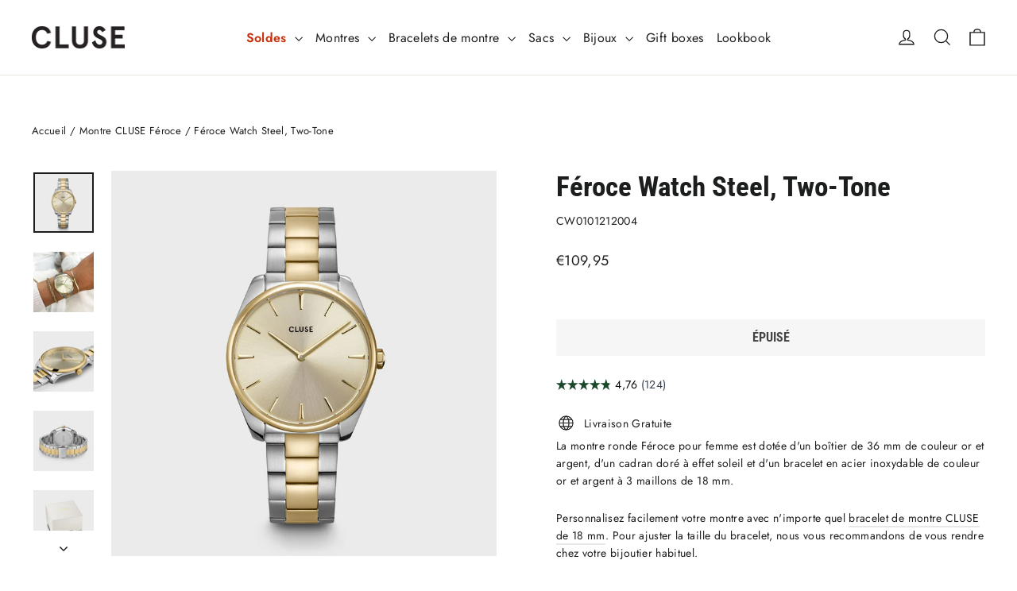

--- FILE ---
content_type: text/html; charset=utf-8
request_url: https://cluse.com/fr/collections/cluse-feroce-watch/products/feroce-3-link-silver-soft-gold-silver-gold
body_size: 77822
content:
<!doctype html>
<html class="no-js" lang="fr" dir="ltr">
<head>
  <meta charset="utf-8">
  <meta http-equiv="X-UA-Compatible" content="IE=edge,chrome=1">
  <meta name="viewport" content="width=device-width,initial-scale=1">
  <meta name="theme-color" content="#111111">
  <link rel="canonical" href="https://cluse.com/fr/products/feroce-3-link-silver-soft-gold-silver-gold">
  <link rel="preconnect" href="https://cdn.shopify.com" crossorigin>
  <link rel="preconnect" href="https://fonts.shopifycdn.com" crossorigin>
  <link rel="dns-prefetch" href="https://productreviews.shopifycdn.com">
  <link rel="dns-prefetch" href="https://ajax.googleapis.com">
  <link rel="dns-prefetch" href="https://maps.googleapis.com">
  <link rel="dns-prefetch" href="https://maps.gstatic.com"><link rel="shortcut icon" href="//cluse.com/cdn/shop/files/favicon_32x32.jpg?v=1687194363" type="image/png" /><title>CLUSE Féroce Montre CW0101212004 Or/Argent - Boutique Officielle CLUSE
</title>
<meta name="description" content="Commandez votre montre CLUSE Féroce en or et argent sur la Boutique Officielle CLUSE. ✓ Livraison et retours gratuits ✓ Garantie 2 ans"><meta property="og:site_name" content="CLUSE">
  <meta property="og:url" content="https://cluse.com/fr/products/feroce-3-link-silver-soft-gold-silver-gold">
  <meta property="og:title" content="Féroce Watch Steel, Two-Tone">
  <meta property="og:type" content="product">
  <meta property="og:description" content="Commandez votre montre CLUSE Féroce en or et argent sur la Boutique Officielle CLUSE. ✓ Livraison et retours gratuits ✓ Garantie 2 ans"><meta property="og:image" content="http://cluse.com/cdn/shop/products/CW0101212004_frontal.jpg?v=1685543537">
    <meta property="og:image:secure_url" content="https://cluse.com/cdn/shop/products/CW0101212004_frontal.jpg?v=1685543537">
    <meta property="og:image:width" content="1400">
    <meta property="og:image:height" content="1400"><meta name="twitter:site" content="@">
  <meta name="twitter:card" content="summary_large_image">
  <meta name="twitter:title" content="Féroce Watch Steel, Two-Tone">
  <meta name="twitter:description" content="Commandez votre montre CLUSE Féroce en or et argent sur la Boutique Officielle CLUSE. ✓ Livraison et retours gratuits ✓ Garantie 2 ans">
<script async crossorigin fetchpriority="high" src="/cdn/shopifycloud/importmap-polyfill/es-modules-shim.2.4.0.js"></script>
<script type="importmap">
{
  "imports": {
    "element.base-media": "//cluse.com/cdn/shop/t/139/assets/element.base-media.js?v=61305152781971747521762450469",
    "element.image.parallax": "//cluse.com/cdn/shop/t/139/assets/element.image.parallax.js?v=59188309605188605141762450470",
    "element.model": "//cluse.com/cdn/shop/t/139/assets/element.model.js?v=104979259955732717291762450471",
    "element.quantity-selector": "//cluse.com/cdn/shop/t/139/assets/element.quantity-selector.js?v=68208048201360514121762450472",
    "element.text.rte": "//cluse.com/cdn/shop/t/139/assets/element.text.rte.js?v=28194737298593644281762450473",
    "element.video": "//cluse.com/cdn/shop/t/139/assets/element.video.js?v=110560105447302630031762450474",
    "is-land": "//cluse.com/cdn/shop/t/139/assets/is-land.min.js?v=92343381495565747271762450549",
    "util.misc": "//cluse.com/cdn/shop/t/139/assets/util.misc.js?v=117964846174238173191762450589",
    "util.product-loader": "//cluse.com/cdn/shop/t/139/assets/util.product-loader.js?v=71947287259713254281762450590",
    "util.resource-loader": "//cluse.com/cdn/shop/t/139/assets/util.resource-loader.js?v=81301169148003274841762450591",
    "vendor.in-view": "//cluse.com/cdn/shop/t/139/assets/vendor.in-view.js?v=126891093837844970591762450593"
  }
}
</script><script type="module" src="//cluse.com/cdn/shop/t/139/assets/is-land.min.js?v=92343381495565747271762450549"></script>
<style data-shopify>@font-face {
  font-family: "Roboto Condensed";
  font-weight: 700;
  font-style: normal;
  font-display: swap;
  src: url("//cluse.com/cdn/fonts/roboto_condensed/robotocondensed_n7.0c73a613503672be244d2f29ab6ddd3fc3cc69ae.woff2") format("woff2"),
       url("//cluse.com/cdn/fonts/roboto_condensed/robotocondensed_n7.ef6ece86ba55f49c27c4904a493c283a40f3a66e.woff") format("woff");
}

  @font-face {
  font-family: Jost;
  font-weight: 400;
  font-style: normal;
  font-display: swap;
  src: url("//cluse.com/cdn/fonts/jost/jost_n4.d47a1b6347ce4a4c9f437608011273009d91f2b7.woff2") format("woff2"),
       url("//cluse.com/cdn/fonts/jost/jost_n4.791c46290e672b3f85c3d1c651ef2efa3819eadd.woff") format("woff");
}


  @font-face {
  font-family: Jost;
  font-weight: 600;
  font-style: normal;
  font-display: swap;
  src: url("//cluse.com/cdn/fonts/jost/jost_n6.ec1178db7a7515114a2d84e3dd680832b7af8b99.woff2") format("woff2"),
       url("//cluse.com/cdn/fonts/jost/jost_n6.b1178bb6bdd3979fef38e103a3816f6980aeaff9.woff") format("woff");
}

  @font-face {
  font-family: Jost;
  font-weight: 400;
  font-style: italic;
  font-display: swap;
  src: url("//cluse.com/cdn/fonts/jost/jost_i4.b690098389649750ada222b9763d55796c5283a5.woff2") format("woff2"),
       url("//cluse.com/cdn/fonts/jost/jost_i4.fd766415a47e50b9e391ae7ec04e2ae25e7e28b0.woff") format("woff");
}

  @font-face {
  font-family: Jost;
  font-weight: 600;
  font-style: italic;
  font-display: swap;
  src: url("//cluse.com/cdn/fonts/jost/jost_i6.9af7e5f39e3a108c08f24047a4276332d9d7b85e.woff2") format("woff2"),
       url("//cluse.com/cdn/fonts/jost/jost_i6.2bf310262638f998ed206777ce0b9a3b98b6fe92.woff") format("woff");
}

</style><link href="//cluse.com/cdn/shop/t/139/assets/theme.css?v=128105613285900123441762450667" rel="stylesheet" type="text/css" media="all" />
<style data-shopify>:root {
    --typeHeaderPrimary: "Roboto Condensed";
    --typeHeaderFallback: sans-serif;
    --typeHeaderSize: 35px;
    --typeHeaderWeight: 700;
    --typeHeaderLineHeight: 1.2;
    --typeHeaderSpacing: 0.0em;

    --typeBasePrimary:Jost;
    --typeBaseFallback:sans-serif;
    --typeBaseSize: 14px;
    --typeBaseWeight: 400;
    --typeBaseLineHeight: 1.6;
    --typeBaseSpacing: 0.025em;

    --iconWeight: 3px;
    --iconLinecaps: miter;

    --animateImagesStyle: zoom-fade;
    --animateImagesStyleSmall: zoom-fade-small;
    --animateSectionsBackgroundStyle: zoom-fade;
    --animateSectionsTextStyle: rise-up;
    --animateSectionsTextStyleAppendOut: rise-up-out;

    --colorAnnouncement: #1c1d1d;
    --colorAnnouncementText: #ffffff;

    --colorBody: #ffffff;
    --colorBodyAlpha05: rgba(255, 255, 255, 0.05);
    --colorBodyDim: #f2f2f2;
    --colorBodyLightDim: #fafafa;
    --colorBodyMediumDim: #f5f5f5;

    --colorBorder: #e8e8e1;

    --colorBtnPrimary: #111111;
    --colorBtnPrimaryDim: #040404;
    --colorBtnPrimaryText: #ffffff;

    --colorCartDot: #1b472b;

    --colorDrawers: #ffffff;
    --colorDrawersDim: #f2f2f2;
    --colorDrawerBorder: #e8e8e1;
    --colorDrawerText: #000000;
    --colorDrawerTextDarken: #000000;
    --colorDrawerButton: #1b472b;
    --colorDrawerButtonText: #ffffff;

    --colorFooter: #111111;
    --colorFooterText: #ffffff;
    --colorFooterTextAlpha01: rgba(255, 255, 255, 0.1);
    --colorFooterTextAlpha012: rgba(255, 255, 255, 0.12);
    --colorFooterTextAlpha06: rgba(255, 255, 255, 0.6);

    --colorHeroText: #ffffff;

    --colorInputBg: #ffffff;
    --colorInputBgDim: #f2f2f2;
    --colorInputBgDark: #e6e6e6;
    --colorInputText: #1c1d1d;

    --colorLink: #1c1d1d;

    --colorModalBg: rgba(0, 0, 0, 0.6);

    --colorNav: #ffffff;
    --colorNavText: #1c1d1d;

    --colorSalePrice: #fd490c;
    --colorSaleTag: #fd490c;
    --colorSaleTagText: #ffffff;

    --colorTextBody: #1c1d1d;
    --colorTextBodyAlpha0025: rgba(28, 29, 29, 0.03);
    --colorTextBodyAlpha005: rgba(28, 29, 29, 0.05);
    --colorTextBodyAlpha008: rgba(28, 29, 29, 0.08);
    --colorTextBodyAlpha01: rgba(28, 29, 29, 0.1);
    --colorTextBodyAlpha035: rgba(28, 29, 29, 0.35);

    --colorSmallImageBg: #ffffff;
    --colorLargeImageBg: #111111;

    --urlIcoSelect: url(//cluse.com/cdn/shop/t/139/assets/ico-select.svg);
    --urlIcoSelectFooter: url(//cluse.com/cdn/shop/t/139/assets/ico-select-footer.svg);
    --urlIcoSelectWhite: url(//cluse.com/cdn/shop/t/139/assets/ico-select-white.svg);

    --urlButtonArrowPng: url(//cluse.com/cdn/shop/t/139/assets/button-arrow.png);
    --urlButtonArrow2xPng: url(//cluse.com/cdn/shop/t/139/assets/button-arrow-2x.png);
    --urlButtonArrowBlackPng: url(//cluse.com/cdn/shop/t/139/assets/button-arrow-black.png);
    --urlButtonArrowBlack2xPng: url(//cluse.com/cdn/shop/t/139/assets/button-arrow-black-2x.png);

    --sizeChartMargin: 25px 0;
    --sizeChartIconMargin: 5px;

    --newsletterReminderPadding: 30px 35px;

    /*Shop Pay Installments*/
    --color-body-text: #1c1d1d;
    --color-body: #ffffff;
    --color-bg: #ffffff;
  }

  
.collection-hero__content:before,
  .hero__image-wrapper:before,
  .hero__media:before {
    background-image: linear-gradient(to bottom, rgba(0, 0, 0, 0.0) 0%, rgba(0, 0, 0, 0.0) 40%, rgba(0, 0, 0, 0.62) 100%);
  }

  .skrim__item-content .skrim__overlay:after {
    background-image: linear-gradient(to bottom, rgba(0, 0, 0, 0.0) 30%, rgba(0, 0, 0, 0.62) 100%);
  }

  .placeholder-content {
    background-image: linear-gradient(100deg, #ffffff 40%, #f7f7f7 63%, #ffffff 79%);
  }</style><script>
    document.documentElement.className = document.documentElement.className.replace('no-js', 'js');

    window.theme = window.theme || {};
    theme.routes = {
      home: "/fr",
      cart: "/fr/cart.js",
      cartPage: "/fr/cart",
      cartAdd: "/fr/cart/add.js",
      cartChange: "/fr/cart/change.js",
      search: "/fr/search",
      predictiveSearch: "/fr/search/suggest"
    };
    theme.strings = {
      soldOut: "Épuisé",
      unavailable: "Non disponible",
      inStockLabel: "En stock",
      oneStockLabel: "[count] en stock",
      otherStockLabel: "[count] en stock",
      willNotShipUntil: "Sera expédié après [date]",
      willBeInStockAfter: "Sera en stock à compter de [date]",
      waitingForStock: "En rupture de stock, expédition prochainement",
      cartSavings: "Vous économisez [savings]",
      cartEmpty: "Votre panier est vide.",
      cartTermsConfirmation: "Vous devez accepter les termes et conditions de vente pour vérifier",
      searchCollections: "Collections",
      searchPages: "Pages",
      searchArticles: "Des articles",
      maxQuantity: "Vous ne pouvez avoir que [quantity] de [title] dans votre panier."
    };
    theme.settings = {
      cartType: "drawer",
      isCustomerTemplate: false,
      moneyFormat: "€{{amount_with_comma_separator}}",
      predictiveSearch: true,
      predictiveSearchType: null,
      quickView: false,
      themeName: 'Motion',
      themeVersion: "11.1.0"
    };
  </script>

  <script>window.performance && window.performance.mark && window.performance.mark('shopify.content_for_header.start');</script><meta id="shopify-digital-wallet" name="shopify-digital-wallet" content="/7013236825/digital_wallets/dialog">
<meta name="shopify-checkout-api-token" content="8ff7438e43e5ab8bf8bd6f1d13407bf9">
<meta id="in-context-paypal-metadata" data-shop-id="7013236825" data-venmo-supported="false" data-environment="production" data-locale="fr_FR" data-paypal-v4="true" data-currency="EUR">
<link rel="alternate" hreflang="x-default" href="https://cluse.com/products/feroce-3-link-silver-soft-gold-silver-gold">
<link rel="alternate" hreflang="en-NL" href="https://cluse.com/products/feroce-3-link-silver-soft-gold-silver-gold">
<link rel="alternate" hreflang="nl-NL" href="https://cluse.com/nl/products/feroce-3-link-silver-soft-gold-silver-gold">
<link rel="alternate" hreflang="fr-NL" href="https://cluse.com/fr/products/feroce-3-link-silver-soft-gold-silver-gold">
<link rel="alternate" hreflang="de-NL" href="https://cluse.com/de/products/feroce-3-link-silver-soft-gold-silver-gold">
<link rel="alternate" hreflang="es-NL" href="https://cluse.com/es/products/feroce-3-link-silver-soft-gold-silver-gold">
<link rel="alternate" hreflang="it-NL" href="https://cluse.com/it/products/feroce-3-link-silver-soft-gold-silver-gold">
<link rel="alternate" hreflang="el-NL" href="https://cluse.com/el/products/feroce-3-link-silver-soft-gold-silver-gold">
<link rel="alternate" type="application/json+oembed" href="https://cluse.com/fr/products/feroce-3-link-silver-soft-gold-silver-gold.oembed">
<script async="async" src="/checkouts/internal/preloads.js?locale=fr-NL"></script>
<link rel="preconnect" href="https://shop.app" crossorigin="anonymous">
<script async="async" src="https://shop.app/checkouts/internal/preloads.js?locale=fr-NL&shop_id=7013236825" crossorigin="anonymous"></script>
<script id="apple-pay-shop-capabilities" type="application/json">{"shopId":7013236825,"countryCode":"NL","currencyCode":"EUR","merchantCapabilities":["supports3DS"],"merchantId":"gid:\/\/shopify\/Shop\/7013236825","merchantName":"CLUSE","requiredBillingContactFields":["postalAddress","email","phone"],"requiredShippingContactFields":["postalAddress","email","phone"],"shippingType":"shipping","supportedNetworks":["visa","maestro","masterCard","amex"],"total":{"type":"pending","label":"CLUSE","amount":"1.00"},"shopifyPaymentsEnabled":true,"supportsSubscriptions":true}</script>
<script id="shopify-features" type="application/json">{"accessToken":"8ff7438e43e5ab8bf8bd6f1d13407bf9","betas":["rich-media-storefront-analytics"],"domain":"cluse.com","predictiveSearch":true,"shopId":7013236825,"locale":"fr"}</script>
<script>var Shopify = Shopify || {};
Shopify.shop = "cluse-store-dev.myshopify.com";
Shopify.locale = "fr";
Shopify.currency = {"active":"EUR","rate":"1.0"};
Shopify.country = "NL";
Shopify.theme = {"name":"Motion 11.1.0 | Cluse | New Metafields","id":185631113593,"schema_name":"Motion","schema_version":"11.1.0","theme_store_id":847,"role":"main"};
Shopify.theme.handle = "null";
Shopify.theme.style = {"id":null,"handle":null};
Shopify.cdnHost = "cluse.com/cdn";
Shopify.routes = Shopify.routes || {};
Shopify.routes.root = "/fr/";</script>
<script type="module">!function(o){(o.Shopify=o.Shopify||{}).modules=!0}(window);</script>
<script>!function(o){function n(){var o=[];function n(){o.push(Array.prototype.slice.apply(arguments))}return n.q=o,n}var t=o.Shopify=o.Shopify||{};t.loadFeatures=n(),t.autoloadFeatures=n()}(window);</script>
<script>
  window.ShopifyPay = window.ShopifyPay || {};
  window.ShopifyPay.apiHost = "shop.app\/pay";
  window.ShopifyPay.redirectState = null;
</script>
<script id="shop-js-analytics" type="application/json">{"pageType":"product"}</script>
<script defer="defer" async type="module" src="//cluse.com/cdn/shopifycloud/shop-js/modules/v2/client.init-shop-cart-sync_BcDpqI9l.fr.esm.js"></script>
<script defer="defer" async type="module" src="//cluse.com/cdn/shopifycloud/shop-js/modules/v2/chunk.common_a1Rf5Dlz.esm.js"></script>
<script defer="defer" async type="module" src="//cluse.com/cdn/shopifycloud/shop-js/modules/v2/chunk.modal_Djra7sW9.esm.js"></script>
<script type="module">
  await import("//cluse.com/cdn/shopifycloud/shop-js/modules/v2/client.init-shop-cart-sync_BcDpqI9l.fr.esm.js");
await import("//cluse.com/cdn/shopifycloud/shop-js/modules/v2/chunk.common_a1Rf5Dlz.esm.js");
await import("//cluse.com/cdn/shopifycloud/shop-js/modules/v2/chunk.modal_Djra7sW9.esm.js");

  window.Shopify.SignInWithShop?.initShopCartSync?.({"fedCMEnabled":true,"windoidEnabled":true});

</script>
<script>
  window.Shopify = window.Shopify || {};
  if (!window.Shopify.featureAssets) window.Shopify.featureAssets = {};
  window.Shopify.featureAssets['shop-js'] = {"shop-cart-sync":["modules/v2/client.shop-cart-sync_BLrx53Hf.fr.esm.js","modules/v2/chunk.common_a1Rf5Dlz.esm.js","modules/v2/chunk.modal_Djra7sW9.esm.js"],"init-fed-cm":["modules/v2/client.init-fed-cm_C8SUwJ8U.fr.esm.js","modules/v2/chunk.common_a1Rf5Dlz.esm.js","modules/v2/chunk.modal_Djra7sW9.esm.js"],"shop-cash-offers":["modules/v2/client.shop-cash-offers_BBp_MjBM.fr.esm.js","modules/v2/chunk.common_a1Rf5Dlz.esm.js","modules/v2/chunk.modal_Djra7sW9.esm.js"],"shop-login-button":["modules/v2/client.shop-login-button_Dw6kG_iO.fr.esm.js","modules/v2/chunk.common_a1Rf5Dlz.esm.js","modules/v2/chunk.modal_Djra7sW9.esm.js"],"pay-button":["modules/v2/client.pay-button_BJDaAh68.fr.esm.js","modules/v2/chunk.common_a1Rf5Dlz.esm.js","modules/v2/chunk.modal_Djra7sW9.esm.js"],"shop-button":["modules/v2/client.shop-button_DBWL94V3.fr.esm.js","modules/v2/chunk.common_a1Rf5Dlz.esm.js","modules/v2/chunk.modal_Djra7sW9.esm.js"],"avatar":["modules/v2/client.avatar_BTnouDA3.fr.esm.js"],"init-windoid":["modules/v2/client.init-windoid_77FSIiws.fr.esm.js","modules/v2/chunk.common_a1Rf5Dlz.esm.js","modules/v2/chunk.modal_Djra7sW9.esm.js"],"init-shop-for-new-customer-accounts":["modules/v2/client.init-shop-for-new-customer-accounts_QoC3RJm9.fr.esm.js","modules/v2/client.shop-login-button_Dw6kG_iO.fr.esm.js","modules/v2/chunk.common_a1Rf5Dlz.esm.js","modules/v2/chunk.modal_Djra7sW9.esm.js"],"init-shop-email-lookup-coordinator":["modules/v2/client.init-shop-email-lookup-coordinator_D4ioGzPw.fr.esm.js","modules/v2/chunk.common_a1Rf5Dlz.esm.js","modules/v2/chunk.modal_Djra7sW9.esm.js"],"init-shop-cart-sync":["modules/v2/client.init-shop-cart-sync_BcDpqI9l.fr.esm.js","modules/v2/chunk.common_a1Rf5Dlz.esm.js","modules/v2/chunk.modal_Djra7sW9.esm.js"],"shop-toast-manager":["modules/v2/client.shop-toast-manager_B-eIbpHW.fr.esm.js","modules/v2/chunk.common_a1Rf5Dlz.esm.js","modules/v2/chunk.modal_Djra7sW9.esm.js"],"init-customer-accounts":["modules/v2/client.init-customer-accounts_BcBSUbIK.fr.esm.js","modules/v2/client.shop-login-button_Dw6kG_iO.fr.esm.js","modules/v2/chunk.common_a1Rf5Dlz.esm.js","modules/v2/chunk.modal_Djra7sW9.esm.js"],"init-customer-accounts-sign-up":["modules/v2/client.init-customer-accounts-sign-up_DvG__VHD.fr.esm.js","modules/v2/client.shop-login-button_Dw6kG_iO.fr.esm.js","modules/v2/chunk.common_a1Rf5Dlz.esm.js","modules/v2/chunk.modal_Djra7sW9.esm.js"],"shop-follow-button":["modules/v2/client.shop-follow-button_Dnx6fDH9.fr.esm.js","modules/v2/chunk.common_a1Rf5Dlz.esm.js","modules/v2/chunk.modal_Djra7sW9.esm.js"],"checkout-modal":["modules/v2/client.checkout-modal_BDH3MUqJ.fr.esm.js","modules/v2/chunk.common_a1Rf5Dlz.esm.js","modules/v2/chunk.modal_Djra7sW9.esm.js"],"shop-login":["modules/v2/client.shop-login_CV9Paj8R.fr.esm.js","modules/v2/chunk.common_a1Rf5Dlz.esm.js","modules/v2/chunk.modal_Djra7sW9.esm.js"],"lead-capture":["modules/v2/client.lead-capture_DGQOTB4e.fr.esm.js","modules/v2/chunk.common_a1Rf5Dlz.esm.js","modules/v2/chunk.modal_Djra7sW9.esm.js"],"payment-terms":["modules/v2/client.payment-terms_BQYK7nq4.fr.esm.js","modules/v2/chunk.common_a1Rf5Dlz.esm.js","modules/v2/chunk.modal_Djra7sW9.esm.js"]};
</script>
<script>(function() {
  var isLoaded = false;
  function asyncLoad() {
    if (isLoaded) return;
    isLoaded = true;
    var urls = ["https:\/\/tseish-app.connect.trustedshops.com\/esc.js?apiBaseUrl=aHR0cHM6Ly90c2Vpc2gtYXBwLmNvbm5lY3QudHJ1c3RlZHNob3BzLmNvbQ==\u0026instanceId=Y2x1c2Utc3RvcmUtZGV2Lm15c2hvcGlmeS5jb20=\u0026shop=cluse-store-dev.myshopify.com","\/\/backinstock.useamp.com\/widget\/80436_1767159808.js?category=bis\u0026v=6\u0026shop=cluse-store-dev.myshopify.com"];
    for (var i = 0; i < urls.length; i++) {
      var s = document.createElement('script');
      s.type = 'text/javascript';
      s.async = true;
      s.src = urls[i];
      var x = document.getElementsByTagName('script')[0];
      x.parentNode.insertBefore(s, x);
    }
  };
  if(window.attachEvent) {
    window.attachEvent('onload', asyncLoad);
  } else {
    window.addEventListener('load', asyncLoad, false);
  }
})();</script>
<script id="__st">var __st={"a":7013236825,"offset":3600,"reqid":"51075889-6231-437f-a425-bdc03cca5078-1769280480","pageurl":"cluse.com\/fr\/collections\/cluse-feroce-watch\/products\/feroce-3-link-silver-soft-gold-silver-gold","u":"dbc525f88f41","p":"product","rtyp":"product","rid":7295595085913};</script>
<script>window.ShopifyPaypalV4VisibilityTracking = true;</script>
<script id="captcha-bootstrap">!function(){'use strict';const t='contact',e='account',n='new_comment',o=[[t,t],['blogs',n],['comments',n],[t,'customer']],c=[[e,'customer_login'],[e,'guest_login'],[e,'recover_customer_password'],[e,'create_customer']],r=t=>t.map((([t,e])=>`form[action*='/${t}']:not([data-nocaptcha='true']) input[name='form_type'][value='${e}']`)).join(','),a=t=>()=>t?[...document.querySelectorAll(t)].map((t=>t.form)):[];function s(){const t=[...o],e=r(t);return a(e)}const i='password',u='form_key',d=['recaptcha-v3-token','g-recaptcha-response','h-captcha-response',i],f=()=>{try{return window.sessionStorage}catch{return}},m='__shopify_v',_=t=>t.elements[u];function p(t,e,n=!1){try{const o=window.sessionStorage,c=JSON.parse(o.getItem(e)),{data:r}=function(t){const{data:e,action:n}=t;return t[m]||n?{data:e,action:n}:{data:t,action:n}}(c);for(const[e,n]of Object.entries(r))t.elements[e]&&(t.elements[e].value=n);n&&o.removeItem(e)}catch(o){console.error('form repopulation failed',{error:o})}}const l='form_type',E='cptcha';function T(t){t.dataset[E]=!0}const w=window,h=w.document,L='Shopify',v='ce_forms',y='captcha';let A=!1;((t,e)=>{const n=(g='f06e6c50-85a8-45c8-87d0-21a2b65856fe',I='https://cdn.shopify.com/shopifycloud/storefront-forms-hcaptcha/ce_storefront_forms_captcha_hcaptcha.v1.5.2.iife.js',D={infoText:'Protégé par hCaptcha',privacyText:'Confidentialité',termsText:'Conditions'},(t,e,n)=>{const o=w[L][v],c=o.bindForm;if(c)return c(t,g,e,D).then(n);var r;o.q.push([[t,g,e,D],n]),r=I,A||(h.body.append(Object.assign(h.createElement('script'),{id:'captcha-provider',async:!0,src:r})),A=!0)});var g,I,D;w[L]=w[L]||{},w[L][v]=w[L][v]||{},w[L][v].q=[],w[L][y]=w[L][y]||{},w[L][y].protect=function(t,e){n(t,void 0,e),T(t)},Object.freeze(w[L][y]),function(t,e,n,w,h,L){const[v,y,A,g]=function(t,e,n){const i=e?o:[],u=t?c:[],d=[...i,...u],f=r(d),m=r(i),_=r(d.filter((([t,e])=>n.includes(e))));return[a(f),a(m),a(_),s()]}(w,h,L),I=t=>{const e=t.target;return e instanceof HTMLFormElement?e:e&&e.form},D=t=>v().includes(t);t.addEventListener('submit',(t=>{const e=I(t);if(!e)return;const n=D(e)&&!e.dataset.hcaptchaBound&&!e.dataset.recaptchaBound,o=_(e),c=g().includes(e)&&(!o||!o.value);(n||c)&&t.preventDefault(),c&&!n&&(function(t){try{if(!f())return;!function(t){const e=f();if(!e)return;const n=_(t);if(!n)return;const o=n.value;o&&e.removeItem(o)}(t);const e=Array.from(Array(32),(()=>Math.random().toString(36)[2])).join('');!function(t,e){_(t)||t.append(Object.assign(document.createElement('input'),{type:'hidden',name:u})),t.elements[u].value=e}(t,e),function(t,e){const n=f();if(!n)return;const o=[...t.querySelectorAll(`input[type='${i}']`)].map((({name:t})=>t)),c=[...d,...o],r={};for(const[a,s]of new FormData(t).entries())c.includes(a)||(r[a]=s);n.setItem(e,JSON.stringify({[m]:1,action:t.action,data:r}))}(t,e)}catch(e){console.error('failed to persist form',e)}}(e),e.submit())}));const S=(t,e)=>{t&&!t.dataset[E]&&(n(t,e.some((e=>e===t))),T(t))};for(const o of['focusin','change'])t.addEventListener(o,(t=>{const e=I(t);D(e)&&S(e,y())}));const B=e.get('form_key'),M=e.get(l),P=B&&M;t.addEventListener('DOMContentLoaded',(()=>{const t=y();if(P)for(const e of t)e.elements[l].value===M&&p(e,B);[...new Set([...A(),...v().filter((t=>'true'===t.dataset.shopifyCaptcha))])].forEach((e=>S(e,t)))}))}(h,new URLSearchParams(w.location.search),n,t,e,['guest_login'])})(!0,!0)}();</script>
<script integrity="sha256-4kQ18oKyAcykRKYeNunJcIwy7WH5gtpwJnB7kiuLZ1E=" data-source-attribution="shopify.loadfeatures" defer="defer" src="//cluse.com/cdn/shopifycloud/storefront/assets/storefront/load_feature-a0a9edcb.js" crossorigin="anonymous"></script>
<script crossorigin="anonymous" defer="defer" src="//cluse.com/cdn/shopifycloud/storefront/assets/shopify_pay/storefront-65b4c6d7.js?v=20250812"></script>
<script data-source-attribution="shopify.dynamic_checkout.dynamic.init">var Shopify=Shopify||{};Shopify.PaymentButton=Shopify.PaymentButton||{isStorefrontPortableWallets:!0,init:function(){window.Shopify.PaymentButton.init=function(){};var t=document.createElement("script");t.src="https://cluse.com/cdn/shopifycloud/portable-wallets/latest/portable-wallets.fr.js",t.type="module",document.head.appendChild(t)}};
</script>
<script data-source-attribution="shopify.dynamic_checkout.buyer_consent">
  function portableWalletsHideBuyerConsent(e){var t=document.getElementById("shopify-buyer-consent"),n=document.getElementById("shopify-subscription-policy-button");t&&n&&(t.classList.add("hidden"),t.setAttribute("aria-hidden","true"),n.removeEventListener("click",e))}function portableWalletsShowBuyerConsent(e){var t=document.getElementById("shopify-buyer-consent"),n=document.getElementById("shopify-subscription-policy-button");t&&n&&(t.classList.remove("hidden"),t.removeAttribute("aria-hidden"),n.addEventListener("click",e))}window.Shopify?.PaymentButton&&(window.Shopify.PaymentButton.hideBuyerConsent=portableWalletsHideBuyerConsent,window.Shopify.PaymentButton.showBuyerConsent=portableWalletsShowBuyerConsent);
</script>
<script data-source-attribution="shopify.dynamic_checkout.cart.bootstrap">document.addEventListener("DOMContentLoaded",(function(){function t(){return document.querySelector("shopify-accelerated-checkout-cart, shopify-accelerated-checkout")}if(t())Shopify.PaymentButton.init();else{new MutationObserver((function(e,n){t()&&(Shopify.PaymentButton.init(),n.disconnect())})).observe(document.body,{childList:!0,subtree:!0})}}));
</script>
<link id="shopify-accelerated-checkout-styles" rel="stylesheet" media="screen" href="https://cluse.com/cdn/shopifycloud/portable-wallets/latest/accelerated-checkout-backwards-compat.css" crossorigin="anonymous">
<style id="shopify-accelerated-checkout-cart">
        #shopify-buyer-consent {
  margin-top: 1em;
  display: inline-block;
  width: 100%;
}

#shopify-buyer-consent.hidden {
  display: none;
}

#shopify-subscription-policy-button {
  background: none;
  border: none;
  padding: 0;
  text-decoration: underline;
  font-size: inherit;
  cursor: pointer;
}

#shopify-subscription-policy-button::before {
  box-shadow: none;
}

      </style>

<script>window.performance && window.performance.mark && window.performance.mark('shopify.content_for_header.end');</script>

  <style data-shopify>
    :root {
      --element-button-color-primary: red;
      --element-button-color-secondary: blue;
    }
  </style>

  <script src="//cluse.com/cdn/shop/t/139/assets/vendor-scripts-v14.js" defer="defer"></script><script src="//cluse.com/cdn/shop/t/139/assets/theme.js?v=140924482945350573091762450588" defer="defer"></script>

  <style data-shopify>
    :root {
      /* Root Variables */
      /* ========================= */
      --root-color-primary: #1c1d1d;
      --color-primary: #1c1d1d;
      --root-color-secondary: #ffffff;
      --color-secondary: #ffffff;
      --color-sale-tag: #fd490c;
      --color-sale-tag-text: #ffffff;
      --color-sale-price: #fd490c;
      --layout-section-padding-block: 3rem;
      --layout-section-max-inline-size: 1220px;

      /* Text */
      /* ========================= */
      
      /* Body Font Styles */
      --element-text-font-family--body: Jost;
      --element-text-font-family-fallback--body: sans-serif;
      --element-text-font-weight--body: 400;
      --element-text-letter-spacing--body: 0.025em;
      --element-text-text-transform--body: none;

      /* Body Font Sizes */
      --element-text-font-size--body: initial;
      --element-text-font-size--body-xs: 10px;
      --element-text-font-size--body-sm: 12px;
      --element-text-font-size--body-md: 14px;
      --element-text-font-size--body-lg: 16px;
      
      /* Body Line Heights */
      --element-text-line-height--body: 1.6;

      /* Heading Font Styles */
      --element-text-font-family--heading: "Roboto Condensed";
      --element-text-font-family-fallback--heading: sans-serif;
      --element-text-font-weight--heading: 700;
      --element-text-letter-spacing--heading: 0.0em;
      
       
      
      
      /* Heading Font Sizes */
      --element-text-font-size--heading-2xl: 51px;
      --element-text-font-size--heading-xl: 35px;
      --element-text-font-size--heading-lg: 29px;
      --element-text-font-size--heading-md: 27px;
      --element-text-font-size--heading-sm: 21px;
      --element-text-font-size--heading-xs: 19px;
      
      /* Heading Line Heights */
      --element-text-line-height--heading: 1.2;

      /* Buttons */
      /* ========================= */
      
          --element-button-radius: 0;
      

      --element-button-font-family: "Roboto Condensed";
      --element-button-font-family-fallback: sans-serif;
      --element-button-font-weight: 700;
      --element-button-letter-spacing: 0.0em;

       

      /* Base Color Variables */
      --element-button-color-primary: #111111;
      --element-button-color-secondary: #ffffff;
      --element-button-box-shadow: inset 0 0 0 1px #e8e8e1;
      --element-button-shade-border: 100%;

      /* Hover State Variables */
      --element-button-shade-background--hover: 0%;

      /* Focus State Variables */
      --element-button-color-focus: var(--color-focus);
    }

    .element-input {
      box-shadow: inset 0 0 0 1px #e8e8e1;
      background-color: #ffffff;
    }

    .element-input:hover {
      box-shadow: inset 0 0 0 1px #1c1d1d;
    }

    .element-input:focus {
      border: none;
      box-shadow: inset 0 0 0 1px #1c1d1d;
    }

    .element-input:focus-visible {
      border: none;
      box-shadow: inset 0 0 0 2px var(--color-focus, #4a9afc);
    }

    .element-button:hover {
      --element-button-box-shadow: inset 0 0 0 1px #1c1d1d;
    }

    product-form label.element-text:is([class*=element-text])  {
      font-family: var(--element-text-font-family--heading);
    }

    .element-radio .element-button {
      --element-button-font-family: Jost;
    }

    .element-radio input:checked ~ .element-button {
      --element-button-shade-background--active: 0%;
      --element-button-box-shadow: inset 0 0 0 2px #1c1d1d;
      --color-primary: #ffffff;
      --color-secondary: #1c1d1d;
    }

    .element-button.element-quantity-selector__button {
      --element-button-box-shadow: outset 0 0 0 1px transparent;
    }

    quantity-selector:hover .element-quantity-selector__input {
      box-shadow: inset 0 0 0 1px #1c1d1d;
    }

    @media (max-width: 768px) {
      :root {
        /* Heading Font Sizes */
        --element-text-font-size--heading-2xl: calc(51px * 0.8);
        --element-text-font-size--heading-xl: calc(35px * 0.8);
        --element-text-font-size--heading-lg: calc(29px * 0.8);
        --element-text-font-size--heading-md: calc(27px * 0.8);
        --element-text-font-size--heading-sm: calc(21px * 0.8);
        --element-text-font-size--heading-xs: calc(19px * 0.8);
      }
    }
  </style>
<!-- BEGIN app block: shopify://apps/pandectes-gdpr/blocks/banner/58c0baa2-6cc1-480c-9ea6-38d6d559556a -->
  
    
      <!-- TCF is active, scripts are loaded above -->
      
        <script>
          if (!window.PandectesRulesSettings) {
            window.PandectesRulesSettings = {"store":{"id":7013236825,"adminMode":false,"headless":false,"storefrontRootDomain":"","checkoutRootDomain":"","storefrontAccessToken":""},"banner":{"revokableTrigger":false,"cookiesBlockedByDefault":"0","hybridStrict":false,"isActive":true},"geolocation":{"brOnly":false,"caOnly":false,"chOnly":false,"euOnly":false,"jpOnly":false,"thOnly":false,"canadaOnly":false,"globalVisibility":true},"blocker":{"isActive":false,"googleConsentMode":{"isActive":true,"id":"","analyticsId":"","adStorageCategory":4,"analyticsStorageCategory":2,"functionalityStorageCategory":1,"personalizationStorageCategory":1,"securityStorageCategory":0,"customEvent":true,"redactData":true,"urlPassthrough":false},"facebookPixel":{"isActive":false,"id":"","ldu":false},"microsoft":{},"rakuten":{"isActive":false,"cmp":false,"ccpa":false},"gpcIsActive":false,"defaultBlocked":0,"patterns":{"whiteList":[],"blackList":{"1":[],"2":[],"4":[],"8":[]},"iframesWhiteList":[],"iframesBlackList":{"1":[],"2":[],"4":[],"8":[]},"beaconsWhiteList":[],"beaconsBlackList":{"1":[],"2":[],"4":[],"8":[]}}}};
            const rulesScript = document.createElement('script');
            window.PandectesRulesSettings.auto = true;
            rulesScript.src = "https://cdn.shopify.com/extensions/019bed03-b206-7ab3-9c8b-20b884e5903f/gdpr-243/assets/pandectes-rules.js";
            const firstChild = document.head.firstChild;
            document.head.insertBefore(rulesScript, firstChild);
          }
        </script>
      
      <script>
        
          window.PandectesSettings = {"store":{"id":7013236825,"plan":"premium","theme":"Motion 10.6.2 | Cluse | Flowbox","primaryLocale":"en","adminMode":false,"headless":false,"storefrontRootDomain":"","checkoutRootDomain":"","storefrontAccessToken":""},"tsPublished":1749808326,"declaration":{"showPurpose":true,"showProvider":true,"declIntroText":"We use cookies to optimize website functionality, analyze the performance, and provide personalized experience to you. Some cookies are essential to make the website operate and function correctly. Those cookies cannot be disabled. In this window you can manage your preference of cookies.","showDateGenerated":true},"language":{"unpublished":[],"languageMode":"Multilingual","fallbackLanguage":"en","languageDetection":"url","languagesSupported":["nl","fr","de","it","es","el"]},"texts":{"managed":{"headerText":{"de":"Wir respektieren deine Privatsphäre","el":"Σεβόμαστε το απόρρητό σας","en":"We respect your privacy","es":"Respetamos tu privacidad","fr":"Nous respectons votre vie privée","it":"Rispettiamo la tua privacy","nl":"Wij respecteren uw privacy"},"consentText":{"de":"Wir verwenden Cookies, um Ihr Einkaufserlebnis zu verbessern und Ihnen personalisierte Werbung anzubieten. <a href=\"https://cluse.com/de/pages/cookie-policy\" style=\"text-decoration: underline;\">Cookie Richtlinien.</a>","el":"Χρησιμοποιούμε cookies για να βελτιώσουμε την εμπειρία αγορών σας και να σας παρέχουμε εξατομικευμένες διαφημίσεις. <a href=\"https://cluse.com/el/pages/cookie-policy\" style=\"text-decoration: underline;\">Πολιτικη cookies.</a>","en":"We use cookies to improve your shopping experience and provide you with personalized ads. <a href=\"https://cluse.com/pages/cookie-policy\" style=\"text-decoration: underline;\">Cookie Policy.</a>","es":"Usamos cookies para mejorar su experiencia de compra y ofrecerle anuncios personalizados. <a href=\"https://cluse.com/es/pages/cookie-policy\" style=\"text-decoration: underline;\">Política de cookies.</a>","fr":"Nous utilisons des cookies pour améliorer votre expérience d'achat et vous proposer des publicités personnalisées. <a href=\"https://cluse.com/fr/pages/cookie-policy\" style=\"text-decoration: underline;\">Politique en matière de cookies.</a>","it":"Utilizziamo i cookie per migliorare la tua esperienza di acquisto e offrirti annunci personalizzati. <a href=\"https://cluse.com/it/pages/cookie-policy\" style=\"text-decoration: underline;\">Gestione dei cookie.</a>","nl":"We gebruiken cookies om uw winkelervaring te verbeteren en u gepersonaliseerde advertenties aan te bieden.<a href=\"https://cluse.com/nl/pages/cookie-policy\" style=\"text-decoration: underline;\">Cookie Policy</a>"},"linkText":{"de":"Datenschutz.","el":"Πολιτικη απορρητου.","en":"Privacy Policy.","es":"Política de privacidad.","fr":"Données Personnelles.","it":"Politica sulla privacy.","nl":"Privacy Policy."},"imprintText":{"de":"Impressum","el":"Αποτύπωμα","en":"Imprint","es":"Imprimir","fr":"Imprimer","it":"Impronta","nl":"Afdruk"},"googleLinkText":{"de":"Googles Datenschutzbestimmungen","el":"Όροι απορρήτου της Google","en":"Google's Privacy Terms","es":"Términos de privacidad de Google","fr":"Conditions de confidentialité de Google","it":"Termini sulla privacy di Google","nl":"Privacyvoorwaarden van Google"},"allowButtonText":{"de":"Annehmen","el":"Αποδέχομαι","en":"Accept","es":"Aceptar","fr":"J'accepte","it":"Accettare","nl":"Aanvaarden"},"denyButtonText":{"de":"Ablehnen","el":"Απόρριψη","en":"Decline","es":"Disminución","fr":"Continuer sans accepter","it":"Declino","nl":"Afwijzen"},"dismissButtonText":{"de":"Okay","el":"Εντάξει","en":"Ok","es":"OK","fr":"D'accord","it":"Ok","nl":"OK"},"leaveSiteButtonText":{"de":"Diese Seite verlassen","el":"Αφήστε αυτόν τον ιστότοπο","en":"Leave this site","es":"Salir de este sitio","fr":"Quitter ce site","it":"Lascia questo sito","nl":"Verlaat deze site"},"preferencesButtonText":{"de":"Einstellungen","el":"Προτιμήσεις","en":"Preferences","es":"Preferencias","fr":"Préférences","it":"Preferenze","nl":"Voorkeuren"},"cookiePolicyText":{"de":"Cookie-Richtlinie","el":"Πολιτική cookies","en":"Cookie policy","es":"Política de cookies","fr":"Politique de cookies","it":"Gestione dei Cookie","nl":"Cookie beleid"},"preferencesPopupTitleText":{"de":"Einwilligungseinstellungen verwalten","el":"Διαχειριστείτε τις προτιμήσεις συγκατάθεσης","en":"Manage consent preferences","es":"Gestionar las preferencias de consentimiento","fr":"Gérer les préférences de consentement","it":"Gestire le preferenze di consenso","nl":"Toestemmingsvoorkeuren beheren"},"preferencesPopupIntroText":{"de":"Wir verwenden Cookies, um die Funktionalität der Website zu optimieren, die Leistung zu analysieren und Ihnen ein personalisiertes Erlebnis zu bieten. Einige Cookies sind für den ordnungsgemäßen Betrieb der Website unerlässlich. Diese Cookies können nicht deaktiviert werden. In diesem Fenster können Sie Ihre Präferenzen für Cookies verwalten.","el":"Χρησιμοποιούμε cookies για τη βελτιστοποίηση της λειτουργικότητας του ιστότοπου, την ανάλυση της απόδοσης και την παροχή εξατομικευμένης εμπειρίας σε εσάς. Ορισμένα cookie είναι απαραίτητα για τη σωστή λειτουργία και λειτουργία του ιστότοπου. Αυτά τα cookie δεν μπορούν να απενεργοποιηθούν. Σε αυτό το παράθυρο μπορείτε να διαχειριστείτε τις προτιμήσεις σας για cookie.","en":"We use cookies to optimize website functionality, analyze the performance, and provide personalized experience to you. Some cookies are essential to make the website operate and function correctly. Those cookies cannot be disabled. In this window you can manage your preference of cookies. <a href=\"https://cluse.com/pages/cookie-policy\" style=\"text-decoration: underline;\">Cookie Policy</a>","es":"Usamos cookies para optimizar la funcionalidad del sitio web, analizar el rendimiento y brindarle una experiencia personalizada. Algunas cookies son esenciales para que el sitio web funcione y funcione correctamente. Esas cookies no se pueden desactivar. En esta ventana puede administrar su preferencia de cookies.","fr":"Nous utilisons des cookies pour optimiser les fonctionnalités du site Web, analyser les performances et vous offrir une expérience personnalisée. Certains cookies sont indispensables au bon fonctionnement du site. Ces cookies ne peuvent pas être désactivés. Dans cette fenêtre, vous pouvez gérer votre préférence de cookies.","it":"Utilizziamo i cookie per ottimizzare la funzionalità del sito Web, analizzare le prestazioni e fornire un'esperienza personalizzata all'utente. Alcuni cookie sono essenziali per il funzionamento e il corretto funzionamento del sito web. Questi cookie non possono essere disabilitati. In questa finestra puoi gestire le tue preferenze sui cookie.","nl":"We gebruiken cookies om de functionaliteit van de website te optimaliseren, de prestaties te analyseren en u een gepersonaliseerde ervaring te bieden. Sommige cookies zijn essentieel om de website correct te laten werken en functioneren. Die cookies kunnen niet worden uitgeschakeld. In dit venster kunt u uw voorkeur voor cookies beheren."},"preferencesPopupSaveButtonText":{"de":"Auswahl speichern","el":"Αποθήκευση προτιμήσεων","en":"Save preferences","es":"Guardar preferencias","fr":"Enregistrer les préférences","it":"Salva preferenze","nl":"Voorkeuren opslaan"},"preferencesPopupCloseButtonText":{"de":"Schließen","el":"Κλείσιμο","en":"Close","es":"Cerrar","fr":"Retour","it":"Chiudere","nl":"Sluiten"},"preferencesPopupAcceptAllButtonText":{"de":"Alles Akzeptieren","el":"Αποδοχή όλων","en":"Accept all","es":"Aceptar todo","fr":"Accepter tout","it":"Accettare tutti","nl":"Accepteer alles"},"preferencesPopupRejectAllButtonText":{"de":"Alles ablehnen","el":"Απόρριψη όλων","en":"Reject all","es":"Rechazar todo","fr":"Tout rejeter","it":"Rifiuta tutto","nl":"Alles afwijzen"},"cookiesDetailsText":{"de":"Cookie-Details","el":"Λεπτομέρειες cookie","en":"Cookies details","es":"Detalles de las cookies","fr":"Détails des cookies","it":"Dettagli sui cookie","nl":"Cookiegegevens"},"preferencesPopupAlwaysAllowedText":{"de":"Immer erlaubt","el":"πάντα επιτρέπεται","en":"Always allowed","es":"Siempre permitido","fr":"Toujours activé","it":"sempre permesso","nl":"altijd toegestaan"},"accessSectionParagraphText":{"de":"Sie haben das Recht, jederzeit auf Ihre Daten zuzugreifen.","el":"Έχετε το δικαίωμα να έχετε πρόσβαση στα δεδομένα σας ανά πάσα στιγμή.","en":"You have the right to request access to your data at any time.","es":"Tiene derecho a poder acceder a sus datos en cualquier momento.","fr":"Vous avez le droit de pouvoir accéder à vos données à tout moment.","it":"Hai il diritto di poter accedere ai tuoi dati in qualsiasi momento.","nl":"U heeft te allen tijde het recht om uw gegevens in te zien."},"accessSectionTitleText":{"de":"Datenübertragbarkeit","el":"Φορητότητα δεδομένων","en":"Data portability","es":"Portabilidad de datos","fr":"Portabilité des données","it":"Portabilità dei dati","nl":"Gegevensportabiliteit"},"accessSectionAccountInfoActionText":{"de":"persönliche Daten","el":"Προσωπικά δεδομένα","en":"Personal data","es":"Información personal","fr":"Données personnelles","it":"Dati personali","nl":"Persoonlijke gegevens"},"accessSectionDownloadReportActionText":{"de":"Alle Daten anfordern","el":"Κατέβασέ τα όλα","en":"Request export","es":"Descargar todo","fr":"Tout télécharger","it":"Scarica tutto","nl":"Download alles"},"accessSectionGDPRRequestsActionText":{"de":"Anfragen betroffener Personen","el":"Αιτήματα υποκειμένου δεδομένων","en":"Data subject requests","es":"Solicitudes de sujetos de datos","fr":"Demandes des personnes concernées","it":"Richieste dell'interessato","nl":"Verzoeken van betrokkenen"},"accessSectionOrdersRecordsActionText":{"de":"Aufträge","el":"Παραγγελίες","en":"Orders","es":"Pedidos","fr":"Ordres","it":"Ordini","nl":"Bestellingen"},"rectificationSectionParagraphText":{"de":"Sie haben das Recht, die Aktualisierung Ihrer Daten zu verlangen, wann immer Sie dies für angemessen halten.","el":"Έχετε το δικαίωμα να ζητήσετε την ενημέρωση των δεδομένων σας όποτε το κρίνετε κατάλληλο.","en":"You have the right to request your data to be updated whenever you think it is appropriate.","es":"Tienes derecho a solicitar la actualización de tus datos siempre que lo creas oportuno.","fr":"Vous avez le droit de demander la mise à jour de vos données chaque fois que vous le jugez approprié.","it":"Hai il diritto di richiedere l'aggiornamento dei tuoi dati ogni volta che lo ritieni opportuno.","nl":"U hebt het recht om te vragen dat uw gegevens worden bijgewerkt wanneer u dat nodig acht."},"rectificationSectionTitleText":{"de":"Datenberichtigung","el":"Διόρθωση δεδομένων","en":"Data Rectification","es":"Rectificación de datos","fr":"Rectification des données","it":"Rettifica dei dati","nl":"Gegevens rectificatie"},"rectificationCommentPlaceholder":{"de":"Beschreiben Sie, was Sie aktualisieren möchten","el":"Περιγράψτε τι θέλετε να ενημερώνετε","en":"Describe what you want to be updated","es":"Describe lo que quieres que se actualice","fr":"Décrivez ce que vous souhaitez mettre à jour","it":"Descrivi cosa vuoi che venga aggiornato","nl":"Beschrijf wat u wilt bijwerken"},"rectificationCommentValidationError":{"de":"Kommentar ist erforderlich","el":"Απαιτείται σχόλιο","en":"Comment is required","es":"Se requiere comentario","fr":"Un commentaire est requis","it":"Il commento è obbligatorio","nl":"Commentaar is verplicht"},"rectificationSectionEditAccountActionText":{"de":"Aktualisierung anfordern","el":"Ζητήστε ενημέρωση","en":"Request an update","es":"Solicita una actualización","fr":"Demander une mise à jour","it":"Richiedi un aggiornamento","nl":"Vraag een update aan"},"erasureSectionTitleText":{"de":"Recht auf Löschung","el":"Δικαίωμα να ξεχαστείς","en":"Right to be forgotten","es":"Derecho al olvido","fr":"Droit à l'oubli","it":"Diritto all'oblio","nl":"Recht om vergeten te worden"},"erasureSectionParagraphText":{"de":"Sie haben das Recht, die Löschung aller Ihrer Daten zu verlangen. Danach können Sie nicht mehr auf Ihr Konto zugreifen.","el":"Έχετε το δικαίωμα να ζητήσετε τη διαγραφή όλων των δεδομένων σας. Μετά από αυτό, δεν θα έχετε πλέον πρόσβαση στον λογαριασμό σας.","en":"You have the right to ask all your data to be erased. After that, you will no longer be able to access your account.","es":"Tiene derecho a solicitar la eliminación de todos sus datos. Después de eso, ya no podrá acceder a su cuenta.","fr":"Vous avez le droit de demander que toutes vos données soient effacées. Après cela, vous ne pourrez plus accéder à votre compte.","it":"Hai il diritto di chiedere la cancellazione di tutti i tuoi dati. Dopodiché, non sarai più in grado di accedere al tuo account.","nl":"U heeft het recht om al uw gegevens te laten wissen. Daarna heeft u geen toegang meer tot uw account."},"erasureSectionRequestDeletionActionText":{"de":"Löschung personenbezogener Daten anfordern","el":"Ζητήστε διαγραφή προσωπικών δεδομένων","en":"Request personal data deletion","es":"Solicitar la eliminación de datos personales","fr":"Demander la suppression des données personnelles","it":"Richiedi la cancellazione dei dati personali","nl":"Verzoek om verwijdering van persoonlijke gegevens"},"consentDate":{"de":"Zustimmungsdatum","el":"Ημερομηνία συναίνεσης","en":"Consent date","es":"fecha de consentimiento","fr":"Date de consentement","it":"Data del consenso","nl":"Toestemmingsdatum"},"consentId":{"de":"Einwilligungs-ID","el":"Αναγνωριστικό συναίνεσης","en":"Consent ID","es":"ID de consentimiento","fr":"ID de consentement","it":"ID di consenso","nl":"Toestemmings-ID"},"consentSectionChangeConsentActionText":{"de":"Einwilligungspräferenz ändern","el":"Αλλαγή προτίμησης συναίνεσης","en":"Change consent preference","es":"Cambiar la preferencia de consentimiento","fr":"Modifier la préférence de consentement","it":"Modifica la preferenza per il consenso","nl":"Wijzig de toestemmingsvoorkeur"},"consentSectionConsentedText":{"de":"Sie haben der Cookie-Richtlinie dieser Website zugestimmt am","el":"Συμφωνήσατε με την πολιτική cookie αυτού του ιστότοπου στο","en":"You consented to the cookies policy of this website on","es":"Usted dio su consentimiento a la política de cookies de este sitio web en","fr":"Vous avez consenti à la politique de cookies de ce site Web sur","it":"Hai acconsentito alla politica sui cookie di questo sito web su","nl":"U heeft ingestemd met het cookiebeleid van deze website op:"},"consentSectionNoConsentText":{"de":"Sie haben der Cookie-Richtlinie dieser Website nicht zugestimmt.","el":"Δεν έχετε συναινέσει στην πολιτική cookie αυτού του ιστότοπου.","en":"You have not consented to the cookies policy of this website.","es":"No ha dado su consentimiento a la política de cookies de este sitio web.","fr":"Vous n'avez pas consenti à la politique de cookies de ce site Web.","it":"Non hai acconsentito alla politica sui cookie di questo sito.","nl":"U heeft niet ingestemd met het cookiebeleid van deze website."},"consentSectionTitleText":{"de":"Ihre Cookie-Einwilligung","el":"Η συγκατάθεσή σας για τα cookie","en":"Your cookie consent","es":"Su consentimiento de cookies","fr":"Votre consentement aux cookies","it":"Il tuo consenso ai cookie","nl":"Uw toestemming voor cookies"},"consentStatus":{"de":"Einwilligungspräferenz","el":"Προτίμηση συναίνεσης","en":"Consent preference","es":"Preferencia de consentimiento","fr":"Préférence de consentement","it":"Preferenza di consenso","nl":"Toestemmingsvoorkeur"},"confirmationFailureMessage":{"de":"Ihre Anfrage wurde nicht bestätigt. Bitte versuchen Sie es erneut und wenn das Problem weiterhin besteht, wenden Sie sich an den Ladenbesitzer, um Hilfe zu erhalten","el":"Το αίτημά σας δεν επαληθεύτηκε. Δοκιμάστε ξανά και εάν το πρόβλημα παραμένει, επικοινωνήστε με τον ιδιοκτήτη του καταστήματος για βοήθεια","en":"Your request was not verified. Please try again and if problem persists, contact store owner for assistance","es":"Su solicitud no fue verificada. Vuelva a intentarlo y, si el problema persiste, comuníquese con el propietario de la tienda para obtener ayuda.","fr":"Votre demande n'a pas été vérifiée. Veuillez réessayer et si le problème persiste, contactez le propriétaire du magasin pour obtenir de l'aide","it":"La tua richiesta non è stata verificata. Riprova e se il problema persiste, contatta il proprietario del negozio per assistenza","nl":"Uw verzoek is niet geverifieerd. Probeer het opnieuw en als het probleem aanhoudt, neem dan contact op met de winkeleigenaar voor hulp"},"confirmationFailureTitle":{"de":"Ein Problem ist aufgetreten","el":"Παρουσιάστηκε πρόβλημα","en":"A problem occurred","es":"Ocurrió un problema","fr":"Un problème est survenu","it":"Si è verificato un problema","nl":"Er is een probleem opgetreden"},"confirmationSuccessMessage":{"de":"Wir werden uns in Kürze zu Ihrem Anliegen bei Ihnen melden.","el":"Σύντομα θα επικοινωνήσουμε μαζί σας ως προς το αίτημά σας.","en":"We will soon get back to you as to your request.","es":"Pronto nos comunicaremos con usted en cuanto a su solicitud.","fr":"Nous reviendrons rapidement vers vous quant à votre demande.","it":"Ti risponderemo presto in merito alla tua richiesta.","nl":"We zullen spoedig contact met u opnemen over uw verzoek."},"confirmationSuccessTitle":{"de":"Ihre Anfrage wurde bestätigt","el":"Το αίτημά σας έχει επαληθευτεί","en":"Your request is verified","es":"Tu solicitud está verificada","fr":"Votre demande est vérifiée","it":"La tua richiesta è verificata","nl":"Uw verzoek is geverifieerd"},"guestsSupportEmailFailureMessage":{"de":"Ihre Anfrage wurde nicht übermittelt. Bitte versuchen Sie es erneut und wenn das Problem weiterhin besteht, wenden Sie sich an den Shop-Inhaber, um Hilfe zu erhalten.","el":"Το αίτημά σας δεν υποβλήθηκε. Δοκιμάστε ξανά και εάν το πρόβλημα παραμένει, επικοινωνήστε με τον ιδιοκτήτη του καταστήματος για βοήθεια.","en":"Your request was not submitted. Please try again and if problem persists, contact store owner for assistance.","es":"Su solicitud no fue enviada. Vuelva a intentarlo y, si el problema persiste, comuníquese con el propietario de la tienda para obtener ayuda.","fr":"Votre demande n'a pas été soumise. Veuillez réessayer et si le problème persiste, contactez le propriétaire du magasin pour obtenir de l'aide.","it":"La tua richiesta non è stata inviata. Riprova e se il problema persiste, contatta il proprietario del negozio per assistenza.","nl":"Uw verzoek is niet ingediend. Probeer het opnieuw en als het probleem aanhoudt, neem dan contact op met de winkeleigenaar voor hulp."},"guestsSupportEmailFailureTitle":{"de":"Ein Problem ist aufgetreten","el":"Παρουσιάστηκε πρόβλημα","en":"A problem occurred","es":"Ocurrió un problema","fr":"Un problème est survenu","it":"Si è verificato un problema","nl":"Er is een probleem opgetreden"},"guestsSupportEmailPlaceholder":{"de":"E-Mail-Addresse","el":"Διεύθυνση ηλεκτρονικού ταχυδρομείου","en":"E-mail address","es":"Dirección de correo electrónico","fr":"Adresse e-mail","it":"Indirizzo email","nl":"E-mailadres"},"guestsSupportEmailSuccessMessage":{"de":"Wenn Sie als Kunde dieses Shops registriert sind, erhalten Sie in Kürze eine E-Mail mit Anweisungen zum weiteren Vorgehen.","el":"Εάν είστε εγγεγραμμένος ως πελάτης αυτού του καταστήματος, σύντομα θα λάβετε ένα μήνυμα ηλεκτρονικού ταχυδρομείου με οδηγίες για το πώς να προχωρήσετε.","en":"If you are registered as a customer of this store, you will soon receive an email with instructions on how to proceed.","es":"Si está registrado como cliente de esta tienda, pronto recibirá un correo electrónico con instrucciones sobre cómo proceder.","fr":"Si vous êtes inscrit en tant que client de ce magasin, vous recevrez bientôt un e-mail avec des instructions sur la marche à suivre.","it":"Se sei registrato come cliente di questo negozio, riceverai presto un'e-mail con le istruzioni su come procedere.","nl":"Als je bent geregistreerd als klant van deze winkel, ontvang je binnenkort een e-mail met instructies over hoe je verder kunt gaan."},"guestsSupportEmailSuccessTitle":{"de":"Vielen Dank für die Anfrage","el":"Σας ευχαριστώ για το αίτημά σας","en":"Thank you for your request","es":"gracias por tu solicitud","fr":"Merci pour votre requête","it":"Grazie per la vostra richiesta","nl":"dankjewel voor je aanvraag"},"guestsSupportEmailValidationError":{"de":"Email ist ungültig","el":"Το email δεν είναι έγκυρο","en":"Email is not valid","es":"El correo no es válido","fr":"L'email n'est pas valide","it":"L'email non è valida","nl":"E-mail is niet geldig"},"guestsSupportInfoText":{"de":"Bitte loggen Sie sich mit Ihrem Kundenkonto ein, um fortzufahren.","el":"Συνδεθείτε με τον λογαριασμό πελάτη σας για να προχωρήσετε περαιτέρω.","en":"Please login with your customer account to further proceed.","es":"Inicie sesión con su cuenta de cliente para continuar.","fr":"Veuillez vous connecter avec votre compte client pour continuer.","it":"Effettua il login con il tuo account cliente per procedere ulteriormente.","nl":"Log in met uw klantaccount om verder te gaan."},"submitButton":{"de":"einreichen","el":"υποβάλλουν","en":"Submit","es":"Enviar","fr":"Soumettre","it":"Invia","nl":"Indienen"},"submittingButton":{"de":"Senden...","el":"Υποβολή ...","en":"Submitting...","es":"Sumisión...","fr":"Soumission...","it":"Invio in corso...","nl":"Verzenden..."},"cancelButton":{"de":"Abbrechen","el":"Ακύρωση","en":"Cancel","es":"Cancelar","fr":"Annuler","it":"Annulla","nl":"Annuleren"},"declIntroText":{"de":"Wir verwenden Cookies, um die Funktionalität der Website zu optimieren, die Leistung zu analysieren und Ihnen ein personalisiertes Erlebnis zu bieten. Einige Cookies sind für den ordnungsgemäßen Betrieb der Website unerlässlich. Diese Cookies können nicht deaktiviert werden. In diesem Fenster können Sie Ihre Präferenzen für Cookies verwalten.","el":"Χρησιμοποιούμε cookies για να βελτιστοποιήσουμε τη λειτουργικότητα του ιστότοπου, να αναλύσουμε την απόδοση και να σας παρέχουμε εξατομικευμένη εμπειρία. Ορισμένα cookies είναι απαραίτητα για τη σωστή λειτουργία και λειτουργία του ιστότοπου. Αυτά τα cookies δεν μπορούν να απενεργοποιηθούν. Σε αυτό το παράθυρο μπορείτε να διαχειριστείτε τις προτιμήσεις σας για τα cookies.","en":"We use cookies to optimize website functionality, analyze the performance, and provide personalized experience to you. Some cookies are essential to make the website operate and function correctly. Those cookies cannot be disabled. In this window you can manage your preference of cookies.","es":"Usamos cookies para optimizar la funcionalidad del sitio web, analizar el rendimiento y brindarle una experiencia personalizada. Algunas cookies son esenciales para que el sitio web funcione y funcione correctamente. Esas cookies no se pueden deshabilitar. En esta ventana puede gestionar su preferencia de cookies.","fr":"Nous utilisons des cookies pour optimiser les fonctionnalités du site Web, analyser les performances et vous offrir une expérience personnalisée. Certains cookies sont indispensables au bon fonctionnement et au bon fonctionnement du site Web. Ces cookies ne peuvent pas être désactivés. Dans cette fenêtre, vous pouvez gérer vos préférences en matière de cookies.","it":"Utilizziamo i cookie per ottimizzare la funzionalità del sito Web, analizzare le prestazioni e fornire un&#39;esperienza personalizzata all&#39;utente. Alcuni cookie sono essenziali per far funzionare e funzionare correttamente il sito web. Questi cookie non possono essere disabilitati. In questa finestra puoi gestire le tue preferenze sui cookie.","nl":"We gebruiken cookies om de functionaliteit van de website te optimaliseren, de prestaties te analyseren en u een gepersonaliseerde ervaring te bieden. Sommige cookies zijn essentieel om de website goed te laten werken en correct te laten functioneren. Die cookies kunnen niet worden uitgeschakeld. In dit venster kunt u uw voorkeur voor cookies beheren."},"declName":{"de":"Name","el":"Ονομα","en":"Name","es":"Nombre","fr":"Nom","it":"Nome","nl":"Naam"},"declPurpose":{"de":"Zweck","el":"Σκοπός","en":"Purpose","es":"Objetivo","fr":"But","it":"Scopo","nl":"Doel"},"declType":{"de":"Typ","el":"Τύπος","en":"Type","es":"Escribe","fr":"Type","it":"Tipo","nl":"Type"},"declRetention":{"de":"Speicherdauer","el":"Διάρκεια","en":"Retention","es":"Retencion","fr":"Rétention","it":"Ritenzione","nl":"Behoud"},"declProvider":{"de":"Anbieter","el":"Προμηθευτής","en":"Provider","es":"Proveedor","fr":"Fournisseur","it":"Fornitore","nl":"Aanbieder"},"declFirstParty":{"de":"Erstanbieter","el":"First-party","en":"First-party","es":"Origen","fr":"Première partie","it":"Prima parte","nl":"Directe"},"declThirdParty":{"de":"Drittanbieter","el":"Cookie τρίτων","en":"Third-party","es":"Tercero","fr":"Tierce partie","it":"Terzo","nl":"Derde partij"},"declSeconds":{"de":"Sekunden","el":"δευτερόλεπτα","en":"seconds","es":"segundos","fr":"secondes","it":"secondi","nl":"seconden"},"declMinutes":{"de":"Minuten","el":"λεπτά","en":"minutes","es":"minutos","fr":"minutes","it":"minuti","nl":"minuten"},"declHours":{"de":"Std.","el":"ώρες","en":"hours","es":"horas","fr":"heures","it":"ore","nl":"uur"},"declDays":{"de":"Tage","el":"ημέρες","en":"days","es":"días","fr":"jours","it":"giorni","nl":"dagen"},"declMonths":{"de":"Monate","el":"μήνες","en":"months","es":"meses","fr":"mois","it":"mesi","nl":"maanden"},"declYears":{"de":"Jahre","el":"χρόνια","en":"years","es":"años","fr":"années","it":"anni","nl":"jaren"},"declSession":{"de":"Sitzung","el":"Συνεδρία","en":"Session","es":"Sesión","fr":"Session","it":"Sessione","nl":"Sessie"},"declDomain":{"de":"Domain","el":"Τομέας","en":"Domain","es":"Dominio","fr":"Domaine","it":"Dominio","nl":"Domein"},"declPath":{"de":"Weg","el":"Μονοπάτι","en":"Path","es":"Sendero","fr":"Chemin","it":"Il percorso","nl":"Pad"}},"categories":{"strictlyNecessaryCookiesTitleText":{"de":"Unbedingt notwendige Cookies","el":"Απολύτως απαραίτητα cookies","en":"Strictly necessary cookies","es":"Cookies estrictamente necesarias","fr":"Cookies strictement nécessaires","it":"Cookie strettamente necessari","nl":"Strikt noodzakelijke cookies"},"strictlyNecessaryCookiesDescriptionText":{"de":"Notwendige Cookies helfen dabei, die Website nutzbar zu machen, indem grundlegende Funktionen wie die Navigation auf den Seiten und der Zugriff auf gesicherte Bereiche der Website aktiviert werden. Die Website kann ohne diese Cookies nicht ordnungsgemäß funktionieren.","el":"Τα απαραίτητα cookies βοηθούν στην καλή λειτουργία της ιστοσελίδας ενεργοποιώντας βασικές λειτουργίες όπως η πλοήγηση στις σελίδες και η πρόσβαση σε ασφαλείς περιοχές της ιστοσελίδας. Η ιστοσελίδα δεν μπορεί να λειτουργήσει σωστά χωρίς αυτά τα cookies.","en":"Necessary cookies help make the website usable by enabling basic functions like page navigation and access to secure areas of the website. The website cannot function properly without these cookies.","es":"Las cookies necesarias ayudan a que el sitio web sea utilizable al habilitar funciones básicas como la navegación por las páginas y el acceso a áreas seguras del sitio web. El sitio no puede funcionar correctamente sin estas cookies.","fr":"Les cookies nécessaires aident à rendre un site web utilisable en activant des fonctions de base telles que la navigation sur les pages et l'accès aux zones sécurisées du site. Le site ne peut pas fonctionner correctement sans ces cookies.","it":"I cookie necessari aiutano a rendere il sito web utilizzabile attivando funzioni di base come la navigazione tra le pagine e l'accesso alle aree sicure del sito. Il sito non può funzionare correttamente senza questi cookie.","nl":"Noodzakelijke cookies helpen de website bruikbaar te maken door basisfuncties zoals paginanavigatie en toegang tot beveiligde gebieden van de website mogelijk te maken. De website kan niet goed functioneren zonder deze cookies."},"functionalityCookiesTitleText":{"de":"Funktionale Cookies","el":"Λειτουργικά cookies","en":"Functional cookies","es":"Cookies funcionales","fr":"Cookies fonctionnels","it":"Cookie funzionali","nl":"Functionele cookies"},"functionalityCookiesDescriptionText":{"de":"Diese Cookies ermöglichen es der Website, verbesserte Funktionen und Personalisierung bereitzustellen, wie das Erinnern an Ihre Präferenzen und Auswahlmöglichkeiten (z. B. Spracheinstellungen oder Region). Sie können von uns oder von Drittanbietern gesetzt werden, deren Dienste wir zu unseren Seiten hinzugefügt haben. Wenn Sie diese Cookies nicht erlauben, funktionieren einige Dienste möglicherweise nicht ordnungsgemäß.","el":"Αυτά τα cookies επιτρέπουν στην ιστοσελίδα να προσφέρει βελτιωμένες λειτουργίες και εξατομίκευση, όπως η αποθήκευση των προτιμήσεών σας και των επιλογών σας (π.χ. ρυθμίσεις γλώσσας ή περιοχής). Μπορεί να οριστούν από εμάς ή από τρίτους παρόχους των υπηρεσιών των οποίων έχουμε προσθέσει στις σελίδες μας. Εάν δεν επιτρέψετε αυτά τα cookies, ορισμένες υπηρεσίες ενδέχεται να μην λειτουργούν σωστά.","en":"These cookies enable the website to provide enhanced functionality and personalization, such as remembering your preferences and choices (e.g., language settings or region). They may be set by us or by third-party providers whose services we have added to our pages. If you do not allow these cookies, some services may not function properly.","es":"Estas cookies permiten que el sitio web ofrezca funcionalidades mejoradas y personalización, como recordar tus preferencias y elecciones (por ejemplo, la configuración del idioma o la región). Pueden ser establecidas por nosotros o por proveedores de terceros cuyos servicios hemos añadido a nuestras páginas. Si no permites estas cookies, algunos servicios pueden no funcionar correctamente.","fr":"Ces cookies permettent au site web de fournir des fonctionnalités avancées et une personnalisation, comme la mémorisation de vos préférences et de vos choix (par exemple, les paramètres de langue ou de région). Ils peuvent être placés par nous ou par des fournisseurs tiers dont nous avons ajouté les services à nos pages. Si vous n'autorisez pas ces cookies, certains services risquent de ne pas fonctionner correctement.","it":"Questi cookie consentono al sito web di offrire funzionalità migliorate e personalizzazione, come ricordare le tue preferenze e scelte (ad es. impostazioni di lingua o regione). Possono essere impostati da noi o da fornitori terzi i cui servizi abbiamo aggiunto alle nostre pagine. Se non consenti questi cookie, alcuni servizi potrebbero non funzionare correttamente.","nl":"Deze cookies stellen de website in staat om verbeterde functionaliteit en personalisatie te bieden, zoals het onthouden van uw voorkeuren en keuzes (bijvoorbeeld taalsinstellingen of regio). Ze kunnen door ons of door derde partijen worden geplaatst wiens diensten we aan onze pagina's hebben toegevoegd. Als u deze cookies niet toestaat, kunnen sommige diensten mogelijk niet correct functioneren."},"performanceCookiesTitleText":{"de":"Performance-Cookies","el":"Cookies απόδοσης","en":"Performance cookies","es":"Cookies de rendimiento","fr":"Cookies de performances","it":"Cookie di prestazione","nl":"Performance cookies"},"performanceCookiesDescriptionText":{"de":"Diese Cookies helfen uns zu verstehen, wie Besucher mit unserer Website interagieren, indem sie Informationen über Nutzungsmuster, Verkehrsquellen und das Verhalten der Besucher sammeln. Diese Daten ermöglichen es uns, die Leistung der Website und die Benutzererfahrung zu verbessern. Alle von diesen Cookies gesammelten Informationen sind aggregiert und anonym.","el":"Αυτά τα cookies μας βοηθούν να κατανοήσουμε πώς οι επισκέπτες αλληλεπιδρούν με την ιστοσελίδα μας συλλέγοντας πληροφορίες σχετικά με τα πρότυπα χρήσης, τις πηγές κυκλοφορίας και τη συμπεριφορά των επισκεπτών. Αυτά τα δεδομένα μας επιτρέπουν να βελτιώσουμε την απόδοση της ιστοσελίδας και την εμπειρία του χρήστη. Όλες οι πληροφορίες που συλλέγονται από αυτά τα cookies είναι συγκεντρωτικές και ανώνυμες.","en":"These cookies help us understand how visitors interact with our website by collecting information about usage patterns, traffic sources, and visitor behavior. This data allows us to improve the website's performance and user experience. All information collected by these cookies is aggregated and anonymous.","es":"Estas cookies nos ayudan a entender cómo los visitantes interactúan con nuestro sitio web al recopilar información sobre patrones de uso, fuentes de tráfico y comportamiento de los visitantes. Estos datos nos permiten mejorar el rendimiento del sitio web y la experiencia del usuario. Toda la información recopilada por estas cookies es agregada y anónima.","fr":"Ces cookies nous aident à comprendre comment les visiteurs interagissent avec notre site web en collectant des informations sur les modèles d'utilisation, les sources de trafic et le comportement des visiteurs. Ces données nous permettent d'améliorer les performances du site et l'expérience utilisateur. Toutes les informations collectées par ces cookies sont agrégées et anonymes.","it":"Questi cookie ci aiutano a comprendere come i visitatori interagiscono con il nostro sito web raccogliendo informazioni sui modelli di utilizzo, le fonti di traffico e il comportamento dei visitatori. Questi dati ci consentono di migliorare le prestazioni del sito web e l'esperienza dell'utente. Tutte le informazioni raccolte da questi cookie sono aggregate e anonime.","nl":"Deze cookies helpen ons te begrijpen hoe bezoekers met onze website interageren door informatie te verzamelen over gebruikspatronen, verkeersbronnen en het gedrag van bezoekers. Deze gegevens stellen ons in staat om de prestaties van de website en de gebruikerservaring te verbeteren. Alle informatie die door deze cookies wordt verzameld, is geaggregeerd en anoniem."},"targetingCookiesTitleText":{"de":"Targeting-Cookies","el":"Στόχευση cookie","en":"Targeting cookies","es":"Cookies de segmentación","fr":"Ciblage des cookies","it":"Cookie di targeting","nl":"Targeting cookies"},"targetingCookiesDescriptionText":{"de":"Targeting-Cookies werden verwendet, um Besucher über verschiedene Websites hinweg zu verfolgen. Das Ziel ist es, Anzeigen anzuzeigen, die für den einzelnen Benutzer relevant und ansprechend sind, und dadurch für Publisher und Drittanbieter-Werbetreibende wertvoller zu werden. Wir verwenden Cookies, um Inhalte und Anzeigen zu personalisieren, soziale Medienfunktionen bereitzustellen und den Verkehr zu analysieren. Informationen über Ihre Nutzung unserer Website können mit unseren Partnern für soziale Medien, Werbung oder Analytik geteilt werden, die diese möglicherweise mit anderen Daten kombinieren. Das Tracking erfolgt gemäß unserer Datenschutzrichtlinie.","el":"Τα cookies στόχευσης χρησιμοποιούνται για την παρακολούθηση επισκεπτών σε διάφορες ιστοσελίδες. Σκοπός είναι να εμφανίζονται διαφημίσεις που είναι σχετικές και ελκυστικές για τον κάθε χρήστη, καθιστώντας τις έτσι πιο πολύτιμες για τους εκδότες και τους τρίτους διαφημιζόμενους. Χρησιμοποιούμε cookies για να προσωποποιούμε το περιεχόμενο και τις διαφημίσεις, να παρέχουμε δυνατότητες κοινωνικών μέσων και να αναλύουμε την κυκλοφορία. Οι πληροφορίες σχετικά με τη χρήση του ιστότοπού μας μπορούν να κοινοποιηθούν στους συνεργάτες μας στα μέσα κοινωνικής δικτύωσης, διαφήμισης ή ανάλυσης, οι οποίοι μπορεί να τις συνδυάσουν με άλλα δεδομένα. Η παρακολούθηση γίνεται σύμφωνα με την Πολιτική Απορρήτου μας.","en":"Targeting cookies are used to track visitors across websites. The intention is to display ads that are relevant and engaging for the individual user and thereby more valuable for publishers and third party advertisers. We use cookies to personalize content and ads, to provide social media features and to analyse traffic. Information about your use of our site can be shared with our social media, advertising or analytics partners who may combine it with other data. Tracking is done in accordance with our Privacy Policy.","es":"Las cookies de segmentación se utilizan para rastrear a los visitantes a través de diferentes sitios web. La intención es mostrar anuncios que sean relevantes y atractivos para el usuario individual, lo que las hace más valiosas para los editores y los anunciantes de terceros. Utilizamos cookies para personalizar contenido y anuncios, proporcionar funciones de redes sociales y analizar el tráfico. La información sobre tu uso de nuestro sitio puede ser compartida con nuestros socios de redes sociales, publicidad o análisis, quienes pueden combinarla con otros datos. El seguimiento se realiza de acuerdo con nuestra Política de privacidad.","fr":"Les cookies de ciblage sont utilisés pour suivre les visiteurs sur différents sites web. L'objectif est d'afficher des annonces pertinentes et attrayantes pour l'utilisateur individuel, ce qui les rend plus précieuses pour les éditeurs et les annonceurs tiers. Nous utilisons des cookies pour personnaliser le contenu et les publicités, fournir des fonctionnalités de médias sociaux et analyser le trafic. Les informations concernant votre utilisation de notre site peuvent être partagées avec nos partenaires de médias sociaux, de publicité ou d'analyse, qui peuvent les combiner avec d'autres données. Le suivi est effectué conformément à notre politique de confidentialité.","it":"I cookie di targeting vengono utilizzati per tracciare i visitatori attraverso diversi siti web. L'intenzione è quella di mostrare annunci che siano pertinenti e coinvolgenti per l'utente individuale, rendendoli così più preziosi per gli editori e gli inserzionisti di terze parti. Utilizziamo cookie per personalizzare contenuti e annunci, fornire funzionalità sui social media e analizzare il traffico. Le informazioni relative al tuo utilizzo del nostro sito possono essere condivise con i nostri partner di social media, pubblicità o analisi, che potrebbero combinarle con altri dati. Il tracciamento avviene in conformità con la nostra Politica sulla privacy.","nl":"Targetingcookies worden gebruikt om bezoekers op verschillende websites te volgen. Het doel is om advertenties weer te geven die relevant en aantrekkelijk zijn voor de individuele gebruiker, waardoor ze waardevoller worden voor uitgevers en derden adverteerders. We gebruiken cookies om content en advertenties te personaliseren, sociale media-functies te bieden en het verkeer te analyseren. Informatie over uw gebruik van onze site kan worden gedeeld met onze partners op het gebied van sociale media, advertenties of analytics, die deze kunnen combineren met andere gegevens. Tracking gebeurt in overeenstemming met ons privacybeleid."},"unclassifiedCookiesTitleText":{"de":"Unklassifizierte Cookies","el":"Μη ταξινομημένα cookies","en":"Unclassified cookies","es":"Cookies sin clasificar","fr":"Cookies non classés","it":"Cookie non classificati","nl":"Niet-geclassificeerde cookies"},"unclassifiedCookiesDescriptionText":{"de":"Unklassifizierte Cookies sind Cookies, die wir gerade zusammen mit den Anbietern einzelner Cookies klassifizieren.","el":"Τα μη ταξινομημένα cookies είναι cookies που είμαστε στη διαδικασία ταξινόμησης, μαζί με τους παρόχους μεμονωμένων cookies.","en":"Unclassified cookies are cookies that we are in the process of classifying, together with the providers of individual cookies.","es":"Las cookies no clasificadas son cookies que estamos en proceso de clasificar, junto con los proveedores de cookies individuales.","fr":"Les cookies non classés sont des cookies que nous sommes en train de classer avec les fournisseurs de cookies individuels.","it":"I cookie non classificati sono cookie che stiamo classificando insieme ai fornitori di cookie individuali.","nl":"Niet-geclassificeerde cookies zijn cookies die we aan het classificeren zijn, samen met de aanbieders van individuele cookies."}},"auto":{}},"library":{"previewMode":false,"fadeInTimeout":0,"defaultBlocked":0,"showLink":true,"showImprintLink":false,"showGoogleLink":false,"enabled":true,"cookie":{"expiryDays":365,"secure":true,"domain":""},"dismissOnScroll":false,"dismissOnWindowClick":false,"dismissOnTimeout":false,"palette":{"popup":{"background":"#FFFFFF","backgroundForCalculations":{"a":1,"b":255,"g":255,"r":255},"text":"#000000"},"button":{"background":"#000000","backgroundForCalculations":{"a":1,"b":0,"g":0,"r":0},"text":"#FFFFFF","textForCalculation":{"a":1,"b":255,"g":255,"r":255},"border":"transparent"}},"content":{"href":"https://cluse.com/pages/privacy-policy","imprintHref":"/","close":"&#10005;","target":"_blank","logo":"<img class=\"cc-banner-logo\" style=\"max-height: 21px;\" src=\"https://cluse-store-dev.myshopify.com/cdn/shop/files/pandectes-banner-logo.png\" alt=\"logo\" />"},"window":"<div role=\"dialog\" aria-live=\"polite\" aria-label=\"cookieconsent\" aria-describedby=\"cookieconsent:desc\" id=\"pandectes-banner\" class=\"cc-window-wrapper cc-bottom-wrapper\"><div class=\"pd-cookie-banner-window cc-window {{classes}}\"><!--googleoff: all-->{{children}}<!--googleon: all--></div></div>","compliance":{"custom":"<div class=\"cc-compliance cc-highlight\">{{preferences}}{{allow}}{{deny}}</div>"},"type":"custom","layouts":{"basic":"{{logo}}{{messagelink}}{{compliance}}"},"position":"bottom","theme":"block","revokable":false,"animateRevokable":false,"revokableReset":false,"revokableLogoUrl":"https://cluse-store-dev.myshopify.com/cdn/shop/files/pandectes-reopen-logo.png","revokablePlacement":"bottom-left","revokableMarginHorizontal":15,"revokableMarginVertical":15,"static":false,"autoAttach":true,"hasTransition":true,"blacklistPage":[""],"elements":{"close":"<button aria-label=\"close\" type=\"button\" tabindex=\"0\" class=\"cc-close\">{{close}}</button>","dismiss":"<button type=\"button\" tabindex=\"0\" class=\"cc-btn cc-btn-decision cc-dismiss\">{{dismiss}}</button>","allow":"<button type=\"button\" tabindex=\"0\" class=\"cc-btn cc-btn-decision cc-allow\">{{allow}}</button>","deny":"<button type=\"button\" tabindex=\"0\" class=\"cc-btn cc-btn-decision cc-deny\">{{deny}}</button>","preferences":"<button tabindex=\"0\" type=\"button\" class=\"cc-btn cc-settings\" onclick=\"Pandectes.fn.openPreferences()\">{{preferences}}</button>"}},"geolocation":{"brOnly":false,"caOnly":false,"chOnly":false,"euOnly":false,"jpOnly":false,"thOnly":false,"canadaOnly":false,"globalVisibility":true},"dsr":{"guestsSupport":false,"accessSectionDownloadReportAuto":false},"banner":{"resetTs":1689150906,"extraCss":"        .cc-banner-logo {max-width: 29em!important;}    @media(min-width: 768px) {.cc-window.cc-floating{max-width: 29em!important;width: 29em!important;}}    .cc-message, .pd-cookie-banner-window .cc-header, .cc-logo {text-align: left}    .cc-window-wrapper{z-index: 2147483647;}    .cc-window{padding: 39px!important;z-index: 2147483647;font-size: 14px!important;font-family: inherit;}    .pd-cookie-banner-window .cc-header{font-size: 14px!important;font-family: inherit;}    .pd-cp-ui{font-family: inherit; background-color: #FFFFFF;color:#000000;}    button.pd-cp-btn, a.pd-cp-btn{background-color:#000000;color:#FFFFFF!important;}    input + .pd-cp-preferences-slider{background-color: rgba(0, 0, 0, 0.3)}    .pd-cp-scrolling-section::-webkit-scrollbar{background-color: rgba(0, 0, 0, 0.3)}    input:checked + .pd-cp-preferences-slider{background-color: rgba(0, 0, 0, 1)}    .pd-cp-scrolling-section::-webkit-scrollbar-thumb {background-color: rgba(0, 0, 0, 1)}    .pd-cp-ui-close{color:#000000;}    .pd-cp-preferences-slider:before{background-color: #FFFFFF}    .pd-cp-title:before {border-color: #000000!important}    .pd-cp-preferences-slider{background-color:#000000}    .pd-cp-toggle{color:#000000!important}    @media(max-width:699px) {.pd-cp-ui-close-top svg {fill: #000000}}    .pd-cp-toggle:hover,.pd-cp-toggle:visited,.pd-cp-toggle:active{color:#000000!important}    .pd-cookie-banner-window {box-shadow: 0 0 18px rgb(0 0 0 / 20%);}  ","customJavascript":{},"showPoweredBy":false,"logoHeight":21,"revokableTrigger":false,"hybridStrict":false,"cookiesBlockedByDefault":"0","isActive":true,"implicitSavePreferences":true,"cookieIcon":false,"blockBots":false,"showCookiesDetails":true,"hasTransition":true,"blockingPage":false,"showOnlyLandingPage":false,"leaveSiteUrl":"https://www.google.com","linkRespectStoreLang":true},"cookies":{"0":[{"name":"localization","type":"http","domain":"cluse-store-dev.myshopify.com","path":"/","provider":"Shopify","firstParty":true,"retention":"1 year(s)","expires":1,"unit":"declYears","purpose":{"de":"Lokalisierung von Shopify-Shops","el":"Τοπική προσαρμογή καταστήματος Shopify","en":"Shopify store localization","es":"Localización de tiendas Shopify","fr":"Localisation de boutique Shopify","it":"Localizzazione negozio Shopify","nl":"Shopify-winkellokalisatie"}},{"name":"_cmp_a","type":"http","domain":".cluse-store-dev.myshopify.com","path":"/","provider":"Shopify","firstParty":true,"retention":"24 hour(s)","expires":24,"unit":"declHours","purpose":{"de":"Wird zum Verwalten der Datenschutzeinstellungen des Kunden verwendet.","el":"Χρησιμοποιείται για τη διαχείριση ρυθμίσεων απορρήτου πελατών.","en":"Used for managing customer privacy settings.","es":"Se utiliza para administrar la configuración de privacidad del cliente.","fr":"Utilisé pour gérer les paramètres de confidentialité des clients.","it":"Utilizzato per gestire le impostazioni sulla privacy dei clienti.","nl":"Wordt gebruikt voor het beheren van de privacy-instellingen van klanten."}},{"name":"cart_currency","type":"http","domain":"cluse-store-dev.myshopify.com","path":"/","provider":"Shopify","firstParty":true,"retention":"15 day(s)","expires":15,"unit":"declDays","purpose":{"de":"Das Cookie ist für die sichere Checkout- und Zahlungsfunktion auf der Website erforderlich. Diese Funktion wird von shopify.com bereitgestellt.","el":"Το cookie είναι απαραίτητο για την ασφαλή λειτουργία ολοκλήρωσης αγοράς και πληρωμής στον ιστότοπο. Αυτή η λειτουργία παρέχεται από το shopify.com.","en":"Used in connection with shopping cart.","es":"La cookie es necesaria para la función de pago y pago seguro en el sitio web. Shopify.com proporciona esta función.","fr":"Le cookie est nécessaire pour la fonction de paiement et de paiement sécurisé sur le site Web. Cette fonction est fournie par shopify.com.","it":"Il cookie è necessario per il checkout sicuro e la funzione di pagamento sul sito web. Questa funzione è fornita da shopify.com.","nl":"De cookie is nodig voor de veilige betaal- en betaalfunctie op de website. Deze functie wordt geleverd door shopify.com."}},{"name":"_tracking_consent","type":"http","domain":".cluse-store-dev.myshopify.com","path":"/","provider":"Shopify","firstParty":true,"retention":"1 year(s)","expires":1,"unit":"declYears","purpose":{"de":"Tracking-Einstellungen.","el":"Προτιμήσεις παρακολούθησης.","en":"Tracking preferences.","es":"Preferencias de seguimiento.","fr":"Préférences de suivi.","it":"Preferenze di monitoraggio.","nl":"Voorkeuren volgen."}},{"name":"secure_customer_sig","type":"http","domain":"cluse-store-dev.myshopify.com","path":"/","provider":"Shopify","firstParty":true,"retention":"1 year(s)","expires":1,"unit":"declYears","purpose":{"de":"Wird im Zusammenhang mit dem Kundenlogin verwendet.","el":"Χρησιμοποιείται σε σχέση με την είσοδο πελατών.","en":"Used in connection with customer login.","es":"Se utiliza en relación con el inicio de sesión del cliente.","fr":"Utilisé en relation avec la connexion client.","it":"Utilizzato in connessione con l'accesso del cliente.","nl":"Gebruikt in verband met klantenlogin."}},{"name":"_shopify_tm","type":"http","domain":".cluse-store-dev.myshopify.com","path":"/","provider":"Shopify","firstParty":true,"retention":"30 minute(s)","expires":30,"unit":"declMinutes","purpose":{"en":"Used for managing customer privacy settings."}},{"name":"_shopify_tw","type":"http","domain":".cluse-store-dev.myshopify.com","path":"/","provider":"Shopify","firstParty":true,"retention":"14 day(s)","expires":14,"unit":"declDays","purpose":{"en":"Used for managing customer privacy settings."}},{"name":"_shopify_m","type":"http","domain":".cluse-store-dev.myshopify.com","path":"/","provider":"Shopify","firstParty":true,"retention":"1 year(s)","expires":1,"unit":"declYears","purpose":{"en":"Used for managing customer privacy settings."}},{"name":"keep_alive","type":"http","domain":"cluse-store-dev.myshopify.com","path":"/","provider":"Shopify","firstParty":true,"retention":"30 minute(s)","expires":30,"unit":"declMinutes","purpose":{"de":"Wird im Zusammenhang mit der Käuferlokalisierung verwendet.","el":"Χρησιμοποιείται σε σχέση με τον εντοπισμό αγοραστή.","en":"Used in connection with buyer localization.","es":"Se utiliza en relación con la localización del comprador.","fr":"Utilisé en relation avec la localisation de l'acheteur.","it":"Utilizzato in connessione con la localizzazione dell'acquirente.","nl":"Gebruikt in verband met lokalisatie van kopers."}},{"name":"shopify_pay_redirect","type":"http","domain":"cluse-store-dev.myshopify.com","path":"/","provider":"Shopify","firstParty":true,"retention":"60 minute(s)","expires":60,"unit":"declMinutes","purpose":{"de":"Das Cookie ist für die sichere Checkout- und Zahlungsfunktion auf der Website erforderlich. Diese Funktion wird von shopify.com bereitgestellt.","el":"Το cookie είναι απαραίτητο για την ασφαλή λειτουργία ολοκλήρωσης αγοράς και πληρωμής στον ιστότοπο. Αυτή η λειτουργία παρέχεται από το shopify.com.","en":"Used in connection with checkout.","es":"La cookie es necesaria para la función de pago y pago seguro en el sitio web. Shopify.com proporciona esta función.","fr":"Le cookie est nécessaire pour la fonction de paiement et de paiement sécurisé sur le site Web. Cette fonction est fournie par shopify.com.","it":"Il cookie è necessario per il checkout sicuro e la funzione di pagamento sul sito web. Questa funzione è fornita da shopify.com.","nl":"De cookie is nodig voor de veilige betaal- en betaalfunctie op de website. Deze functie wordt geleverd door shopify.com."}},{"name":"__kla_id","type":"http","domain":"cluse-store-dev.myshopify.com","path":"/","provider":"Klaviyo","firstParty":false,"retention":"1 year(s)","expires":1,"unit":"declYears","purpose":{"de":"Verfolgt, wenn jemand durch eine Klaviyo-E-Mail auf Ihre Website klickt","el":"Παρακολουθεί όταν κάποιος κάνει κλικ μέσω ενός email Klaviyo στον ιστότοπό σας","en":"Tracks when someone clicks through a Klaviyo email to your website","es":"Rastrea cuando alguien hace clic a través de un correo electrónico de Klaviyo a su sitio web","fr":"Suit quand quelqu'un clique sur un e-mail Klaviyo vers votre site Web.","it":"Tiene traccia di quando qualcuno fa clic su un'e-mail di Klaviyo sul tuo sito web","nl":"Houdt bij wanneer iemand door een Klaviyo-e-mail naar uw website klikt"}},{"name":"_secure_session_id","type":"http","domain":"cluse-store-dev.myshopify.com","path":"/","provider":"Shopify","firstParty":true,"retention":"24 hour(s)","expires":24,"unit":"declHours","purpose":{"en":"Used in connection with navigation through a storefront."}},{"name":"klaviyoOnsite","type":"html_local","domain":"https://cluse-store-dev.myshopify.com","path":"/","provider":"Klaviyo","firstParty":false,"retention":"Local Storage","expires":0,"unit":"declDays","purpose":{"en":"Collects information on the user's website navigation and preferences - This is used to target potential newsletter based upon this information.\n"}},{"name":"secure_customer_sig","type":"http","domain":"cluse.com","path":"/","provider":"Shopify","firstParty":true,"retention":"1 year(s)","expires":1,"unit":"declYears","purpose":{"de":"Wird im Zusammenhang mit dem Kundenlogin verwendet.","el":"Χρησιμοποιείται σε σχέση με την είσοδο πελατών.","en":"Used in connection with customer login.","es":"Se utiliza en relación con el inicio de sesión del cliente.","fr":"Utilisé en relation avec la connexion client.","it":"Utilizzato in connessione con l'accesso del cliente.","nl":"Gebruikt in verband met klantenlogin."}},{"name":"localization","type":"http","domain":"cluse.com","path":"/","provider":"Shopify","firstParty":true,"retention":"1 year(s)","expires":1,"unit":"declYears","purpose":{"de":"Lokalisierung von Shopify-Shops","el":"Τοπική προσαρμογή καταστήματος Shopify","en":"Shopify store localization","es":"Localización de tiendas Shopify","fr":"Localisation de boutique Shopify","it":"Localizzazione negozio Shopify","nl":"Shopify-winkellokalisatie"}},{"name":"cart_currency","type":"http","domain":"cluse.com","path":"/","provider":"Shopify","firstParty":true,"retention":"14 day(s)","expires":14,"unit":"declDays","purpose":{"de":"Das Cookie ist für die sichere Checkout- und Zahlungsfunktion auf der Website erforderlich. Diese Funktion wird von shopify.com bereitgestellt.","el":"Το cookie είναι απαραίτητο για την ασφαλή λειτουργία ολοκλήρωσης αγοράς και πληρωμής στον ιστότοπο. Αυτή η λειτουργία παρέχεται από το shopify.com.","en":"Used in connection with shopping cart.","es":"La cookie es necesaria para la función de pago y pago seguro en el sitio web. Shopify.com proporciona esta función.","fr":"Le cookie est nécessaire pour la fonction de paiement et de paiement sécurisé sur le site Web. Cette fonction est fournie par shopify.com.","it":"Il cookie è necessario per il checkout sicuro e la funzione di pagamento sul sito web. Questa funzione è fornita da shopify.com.","nl":"De cookie is nodig voor de veilige betaal- en betaalfunctie op de website. Deze functie wordt geleverd door shopify.com."}},{"name":"_cmp_a","type":"http","domain":".cluse.com","path":"/","provider":"Shopify","firstParty":true,"retention":"24 hour(s)","expires":24,"unit":"declHours","purpose":{"de":"Wird zum Verwalten der Datenschutzeinstellungen des Kunden verwendet.","el":"Χρησιμοποιείται για τη διαχείριση ρυθμίσεων απορρήτου πελατών.","en":"Used for managing customer privacy settings.","es":"Se utiliza para administrar la configuración de privacidad del cliente.","fr":"Utilisé pour gérer les paramètres de confidentialité des clients.","it":"Utilizzato per gestire le impostazioni sulla privacy dei clienti.","nl":"Wordt gebruikt voor het beheren van de privacy-instellingen van klanten."}},{"name":"_tracking_consent","type":"http","domain":".cluse.com","path":"/","provider":"Shopify","firstParty":true,"retention":"1 year(s)","expires":1,"unit":"declYears","purpose":{"de":"Tracking-Einstellungen.","el":"Προτιμήσεις παρακολούθησης.","en":"Tracking preferences.","es":"Preferencias de seguimiento.","fr":"Préférences de suivi.","it":"Preferenze di monitoraggio.","nl":"Voorkeuren volgen."}},{"name":"shopify_pay_redirect","type":"http","domain":"cluse.com","path":"/","provider":"Shopify","firstParty":true,"retention":"60 minute(s)","expires":60,"unit":"declMinutes","purpose":{"de":"Das Cookie ist für die sichere Checkout- und Zahlungsfunktion auf der Website erforderlich. Diese Funktion wird von shopify.com bereitgestellt.","el":"Το cookie είναι απαραίτητο για την ασφαλή λειτουργία ολοκλήρωσης αγοράς και πληρωμής στον ιστότοπο. Αυτή η λειτουργία παρέχεται από το shopify.com.","en":"Used in connection with checkout.","es":"La cookie es necesaria para la función de pago y pago seguro en el sitio web. Shopify.com proporciona esta función.","fr":"Le cookie est nécessaire pour la fonction de paiement et de paiement sécurisé sur le site Web. Cette fonction est fournie par shopify.com.","it":"Il cookie è necessario per il checkout sicuro e la funzione di pagamento sul sito web. Questa funzione è fornita da shopify.com.","nl":"De cookie is nodig voor de veilige betaal- en betaalfunctie op de website. Deze functie wordt geleverd door shopify.com."}},{"name":"__kla_id","type":"http","domain":"cluse.com","path":"/","provider":"Klaviyo","firstParty":true,"retention":"1 year(s)","expires":1,"unit":"declYears","purpose":{"de":"Verfolgt, wenn jemand durch eine Klaviyo-E-Mail auf Ihre Website klickt","el":"Παρακολουθεί όταν κάποιος κάνει κλικ μέσω ενός email Klaviyo στον ιστότοπό σας","en":"Tracks when someone clicks through a Klaviyo email to your website","es":"Rastrea cuando alguien hace clic a través de un correo electrónico de Klaviyo a su sitio web","fr":"Suit quand quelqu'un clique sur un e-mail Klaviyo vers votre site Web.","it":"Tiene traccia di quando qualcuno fa clic su un'e-mail di Klaviyo sul tuo sito web","nl":"Houdt bij wanneer iemand door een Klaviyo-e-mail naar uw website klikt"}},{"name":"_secure_session_id","type":"http","domain":"cluse.com","path":"/","provider":"Shopify","firstParty":true,"retention":"24 hour(s)","expires":24,"unit":"declHours","purpose":{"en":"Used in connection with navigation through a storefront."}},{"name":"keep_alive","type":"http","domain":"cluse.com","path":"/","provider":"Shopify","firstParty":true,"retention":"30 minute(s)","expires":30,"unit":"declMinutes","purpose":{"de":"Wird im Zusammenhang mit der Käuferlokalisierung verwendet.","el":"Χρησιμοποιείται σε σχέση με τον εντοπισμό αγοραστή.","en":"Used in connection with buyer localization.","es":"Se utiliza en relación con la localización del comprador.","fr":"Utilisé en relation avec la localisation de l'acheteur.","it":"Utilizzato in connessione con la localizzazione dell'acquirente.","nl":"Gebruikt in verband met lokalisatie van kopers."}},{"name":"klaviyoOnsite","type":"html_local","domain":"https://cluse.com","path":"/","provider":"Klaviyo","firstParty":true,"retention":"Local Storage","expires":0,"unit":"declDays","purpose":{"en":"Collects information on the user's website navigation and preferences - This is used to target potential newsletter based upon this information.\n"}},{"name":"__kla_viewed","type":"html_local","domain":"https://cluse.com","path":"/","provider":"Klaviyo","firstParty":true,"retention":"Local Storage","expires":0,"unit":"declDays","purpose":{"en":""}},{"name":"_pandectes_gdpr","type":"http","domain":".cluse.com","path":"/","provider":"Pandectes","firstParty":true,"retention":"1 day(s)","expires":1,"unit":"declDays","purpose":{"de":"Wird für die Funktionalität des Cookies-Zustimmungsbanners verwendet.","el":"Χρησιμοποιείται για τη λειτουργικότητα του banner συγκατάθεσης cookies.","en":"Used for the functionality of the cookies consent banner.","es":"Se utiliza para la funcionalidad del banner de consentimiento de cookies.","fr":"Utilisé pour la fonctionnalité de la bannière de consentement aux cookies.","it":"Utilizzato per la funzionalità del banner di consenso ai cookie.","nl":"Gebruikt voor de functionaliteit van de banner voor toestemming voor cookies."}},{"name":"cookietest","type":"http","domain":"cluse.com","path":"/","provider":"Shopify","firstParty":true,"retention":"Session","expires":1,"unit":"declDays","purpose":{"en":"Used to ensure our systems are working correctly."}},{"name":"checkout","type":"http","domain":"cluse.com","path":"/7013236825/checkouts/7bc32d0143e9048cb70aa5895745d204","provider":"Shopify","firstParty":true,"retention":"1 day(s)","expires":1,"unit":"declDays","purpose":{"de":"Wird im Zusammenhang mit der Kasse verwendet.","el":"Χρησιμοποιείται σε σχέση με το ταμείο.","en":"Used in connection with checkout.","es":"Se utiliza en relación con el pago.","fr":"Utilisé en relation avec le paiement.","it":"Utilizzato in connessione con il check-out.","nl":"Gebruikt in verband met afrekenen."}},{"name":"checkout_token","type":"http","domain":"cluse.com","path":"/7013236825","provider":"Shopify","firstParty":true,"retention":"1 day(s)","expires":1,"unit":"declDays","purpose":{"de":"Wird im Zusammenhang mit der Kasse verwendet.","el":"Χρησιμοποιείται σε σχέση με το ταμείο.","en":"Used in connection with checkout.","es":"Se utiliza en relación con el pago.","fr":"Utilisé en relation avec le paiement.","it":"Utilizzato in connessione con il check-out.","nl":"Gebruikt in verband met afrekenen."}},{"name":"cart","type":"http","domain":"cluse.com","path":"/","provider":"Shopify","firstParty":true,"retention":"1 day(s)","expires":1,"unit":"declDays","purpose":{"de":"Notwendig für die Warenkorbfunktion auf der Website.","el":"Απαραίτητο για τη λειτουργία του καλαθιού αγορών στον ιστότοπο.","en":"Necessary for the shopping cart functionality on the website.","es":"Necesario para la funcionalidad del carrito de compras en el sitio web.","fr":"Nécessaire pour la fonctionnalité de panier d'achat sur le site Web.","it":"Necessario per la funzionalità del carrello degli acquisti sul sito web.","nl":"Noodzakelijk voor de winkelwagenfunctionaliteit op de website."}},{"name":"cart_ts","type":"http","domain":"cluse.com","path":"/","provider":"Shopify","firstParty":true,"retention":"1 day(s)","expires":1,"unit":"declDays","purpose":{"de":"Wird im Zusammenhang mit der Kasse verwendet.","el":"Χρησιμοποιείται σε σχέση με το ταμείο.","en":"Used in connection with checkout.","es":"Se utiliza en relación con el pago.","fr":"Utilisé en relation avec le paiement.","it":"Utilizzato in connessione con il check-out.","nl":"Gebruikt in verband met afrekenen."}},{"name":"cart_sig","type":"http","domain":"cluse.com","path":"/","provider":"Shopify","firstParty":true,"retention":"1 day(s)","expires":1,"unit":"declDays","purpose":{"de":"Shopify-Analysen.","el":"Αναλυτικά στοιχεία Shopify.","en":"Shopify analytics.","es":"Análisis de Shopify.","fr":"Analyses Shopify.","it":"Analisi di Shopify.","nl":"Shopify-analyses."}},{"name":"_kla_test","type":"html_local","domain":"https://cluse.com","path":"/","provider":"Klaviyo","firstParty":true,"retention":"Local Storage","expires":1,"unit":"declDays","purpose":{"en":""}},{"name":"checkout_session_lookup","type":"http","domain":"cluse.com","path":"/","provider":"Shopify","firstParty":true,"retention":"3 ","expires":3,"unit":"declSession","purpose":{"de":"Wird im Zusammenhang mit der Kasse verwendet.","el":"Χρησιμοποιείται σε σχέση με το ταμείο.","en":"Used in connection with checkout.","es":"Se utiliza en relación con el pago.","fr":"Utilisé en relation avec le paiement.","it":"Utilizzato in connessione con il check-out.","nl":"Gebruikt in verband met afrekenen."}},{"name":"checkout_session_token__cn__c1-feedabb0f07b9df1e8a2b29508e23eac","type":"http","domain":"cluse.com","path":"/","provider":"Shopify","firstParty":true,"retention":"3 ","expires":3,"unit":"declSession","purpose":{"en":""}}],"1":[{"name":"locale_bar_accepted","type":"http","domain":"cluse.com","path":"/","provider":"GrizzlyAppsSRL","firstParty":true,"retention":"Session","expires":-1695035853,"unit":"declSeconds","purpose":{"de":"Dieses Cookie wird von der Geolocation-App bereitgestellt und zum Laden der Leiste verwendet.","el":"Αυτό το cookie παρέχεται από την εφαρμογή Geolocation και χρησιμοποιείται για τη φόρτωση της γραμμής.","en":"This cookie is provided by the app (BEST Currency Converter) and is used to secure the currency chosen by the customer.","es":"Esta cookie la proporciona la aplicación Geolocalización y se utiliza para cargar la barra.","fr":"Ce cookie est fourni par l&#39;application Géolocalisation et permet de charger la barre.","it":"Questo cookie è fornito dall&#39;app Geolocalizzazione e viene utilizzato per caricare la barra.","nl":"Deze cookie wordt geleverd door de Geolocatie-app en wordt gebruikt om de balk te laden."}},{"name":"_pinterest_ct_ua","type":"http","domain":".ct.pinterest.com","path":"/","provider":"Pinterest","firstParty":false,"retention":"1 day(s)","expires":1,"unit":"declDays","purpose":{"de":"Wird verwendet, um Aktionen seitenübergreifend zu gruppieren.","el":"Χρησιμοποιείται για την ομαδοποίηση ενεργειών σε όλες τις σελίδες.","en":"Used to group actions across pages.","es":"Se utiliza para agrupar acciones en páginas.","fr":"Utilisé pour regrouper des actions sur plusieurs pages.","it":"Utilizzato per raggruppare le azioni tra le pagine.","nl":"Wordt gebruikt om acties over pagina&#39;s te groeperen."}},{"name":"locale_bar_dismissed","type":"http","domain":"cluse.com","path":"/","provider":"GrizzlyAppsSRL","firstParty":true,"retention":"1 day(s)","expires":1,"unit":"declDays","purpose":{"de":"Dieses Cookie wird von der Geolocation-App bereitgestellt und wird verwendet, um die Aktion „Ablehnen“ in der Leiste zu speichern.","el":"Αυτό το cookie παρέχεται από την εφαρμογή Geolocation και χρησιμοποιείται για την αποθήκευση της ενέργειας απόρριψης στη γραμμή.","en":"This cookie is provided by the app (BEST Currency Converter) and is used to secure the currency chosen by the customer.","es":"Esta cookie la proporciona la aplicación Geolocalización y se utiliza para almacenar la acción de descarte en la barra.","fr":"Ce cookie est fourni par l&#39;application de géolocalisation et est utilisé pour stocker l&#39;action de rejet sur la barre.","it":"Questo cookie è fornito dall&#39;app Geolocalizzazione e viene utilizzato per memorizzare l&#39;azione di chiusura sulla barra.","nl":"Deze cookie wordt geleverd door de Geolocatie-app en wordt gebruikt om de afwijsactie op de bar op te slaan."}}],"2":[{"name":"_y","type":"http","domain":".cluse-store-dev.myshopify.com","path":"/","provider":"Shopify","firstParty":true,"retention":"1 year(s)","expires":1,"unit":"declYears","purpose":{"en":"Shopify analytics."}},{"name":"_s","type":"http","domain":".cluse-store-dev.myshopify.com","path":"/","provider":"Shopify","firstParty":true,"retention":"31 minute(s)","expires":31,"unit":"declMinutes","purpose":{"en":"Shopify analytics."}},{"name":"_orig_referrer","type":"http","domain":".cluse-store-dev.myshopify.com","path":"/","provider":"Shopify","firstParty":true,"retention":"14 day(s)","expires":14,"unit":"declDays","purpose":{"de":"Verfolgt Zielseiten.","el":"Παρακολουθεί σελίδες προορισμού.","en":"Tracks landing pages.","es":"Realiza un seguimiento de las páginas de destino.","fr":"Suit les pages de destination.","it":"Tiene traccia delle pagine di destinazione.","nl":"Volgt bestemmingspagina's."}},{"name":"__cf_bm","type":"http","domain":".cdn.shopify.com","path":"/","provider":"CloudFlare","firstParty":true,"retention":"30 minute(s)","expires":30,"unit":"declMinutes","purpose":{"de":"Wird verwendet, um eingehenden Datenverkehr zu verwalten, der den mit Bots verbundenen Kriterien entspricht.","el":"Χρησιμοποιείται για τη διαχείριση της εισερχόμενης επισκεψιμότητας που ταιριάζει με κριτήρια που σχετίζονται με τα ρομπότ.","en":"Used to manage incoming traffic that matches criteria associated with bots.","es":"Se utiliza para administrar el tráfico entrante que coincide con los criterios asociados con los bots.","fr":"Utilisé pour gérer le trafic entrant qui correspond aux critères associés aux bots.","it":"Utilizzato per gestire il traffico in entrata che corrisponde ai criteri associati ai bot.","nl":"Gebruikt om inkomend verkeer te beheren dat overeenkomt met criteria die aan bots zijn gekoppeld."}},{"name":"_landing_page","type":"http","domain":".cluse-store-dev.myshopify.com","path":"/","provider":"Shopify","firstParty":true,"retention":"14 day(s)","expires":14,"unit":"declDays","purpose":{"de":"Verfolgt Zielseiten.","el":"Παρακολουθεί σελίδες προορισμού.","en":"Tracks landing pages.","es":"Realiza un seguimiento de las páginas de destino.","fr":"Suit les pages de destination.","it":"Tiene traccia delle pagine di destinazione.","nl":"Volgt bestemmingspagina's."}},{"name":"__cf_bm","type":"http","domain":".shop.app","path":"/","provider":"CloudFlare","firstParty":true,"retention":"30 minute(s)","expires":30,"unit":"declMinutes","purpose":{"de":"Wird verwendet, um eingehenden Datenverkehr zu verwalten, der den mit Bots verbundenen Kriterien entspricht.","el":"Χρησιμοποιείται για τη διαχείριση της εισερχόμενης επισκεψιμότητας που ταιριάζει με κριτήρια που σχετίζονται με τα ρομπότ.","en":"Used to manage incoming traffic that matches criteria associated with bots.","es":"Se utiliza para administrar el tráfico entrante que coincide con los criterios asociados con los bots.","fr":"Utilisé pour gérer le trafic entrant qui correspond aux critères associés aux bots.","it":"Utilizzato per gestire il traffico in entrata che corrisponde ai criteri associati ai bot.","nl":"Gebruikt om inkomend verkeer te beheren dat overeenkomt met criteria die aan bots zijn gekoppeld."}},{"name":"__cf_bm","type":"http","domain":".geolocation-recommendations.shopifyapps.com","path":"/","provider":"CloudFlare","firstParty":true,"retention":"30 minute(s)","expires":30,"unit":"declMinutes","purpose":{"de":"Wird verwendet, um eingehenden Datenverkehr zu verwalten, der den mit Bots verbundenen Kriterien entspricht.","el":"Χρησιμοποιείται για τη διαχείριση της εισερχόμενης επισκεψιμότητας που ταιριάζει με κριτήρια που σχετίζονται με τα ρομπότ.","en":"Used to manage incoming traffic that matches criteria associated with bots.","es":"Se utiliza para administrar el tráfico entrante que coincide con los criterios asociados con los bots.","fr":"Utilisé pour gérer le trafic entrant qui correspond aux critères associés aux bots.","it":"Utilizzato per gestire il traffico in entrata che corrisponde ai criteri associati ai bot.","nl":"Gebruikt om inkomend verkeer te beheren dat overeenkomt met criteria die aan bots zijn gekoppeld."}},{"name":"_shopify_sa_t","type":"http","domain":".cluse-store-dev.myshopify.com","path":"/","provider":"Shopify","firstParty":true,"retention":"30 minute(s)","expires":30,"unit":"declMinutes","purpose":{"de":"Shopify-Analysen in Bezug auf Marketing und Empfehlungen.","el":"Shopify αναλυτικά στοιχεία που σχετίζονται με το μάρκετινγκ και τις παραπομπές.","en":"Shopify analytics relating to marketing & referrals.","es":"Análisis de Shopify relacionados con marketing y referencias.","fr":"Analyses Shopify relatives au marketing et aux références.","it":"Analisi di Shopify relative a marketing e referral.","nl":"Shopify-analyses met betrekking tot marketing en verwijzingen."}},{"name":"_shopify_sa_p","type":"http","domain":".cluse-store-dev.myshopify.com","path":"/","provider":"Shopify","firstParty":true,"retention":"30 minute(s)","expires":30,"unit":"declMinutes","purpose":{"de":"Shopify-Analysen in Bezug auf Marketing und Empfehlungen.","el":"Shopify αναλυτικά στοιχεία που σχετίζονται με το μάρκετινγκ και τις παραπομπές.","en":"Shopify analytics relating to marketing & referrals.","es":"Análisis de Shopify relacionados con marketing y referencias.","fr":"Analyses Shopify relatives au marketing et aux références.","it":"Analisi di Shopify relative a marketing e referral.","nl":"Shopify-analyses met betrekking tot marketing en verwijzingen."}},{"name":"_ga_4KYGPX5MLC","type":"http","domain":".cluse-store-dev.myshopify.com","path":"/","provider":"Google","firstParty":true,"retention":"1 year(s)","expires":1,"unit":"declYears","purpose":{"en":"Cookie is set by Google Analytics with unknown functionality"}},{"name":"_ga","type":"http","domain":".cluse-store-dev.myshopify.com","path":"/","provider":"Google","firstParty":true,"retention":"1 year(s)","expires":1,"unit":"declYears","purpose":{"de":"Cookie wird von Google Analytics mit unbekannter Funktionalität gesetzt","el":"Το cookie ορίζεται από το Google Analytics με άγνωστη λειτουργικότητα","en":"Cookie is set by Google Analytics with unknown functionality","es":"La cookie está configurada por Google Analytics con funcionalidad desconocida","fr":"Le cookie est défini par Google Analytics avec une fonctionnalité inconnue","it":"Il cookie è impostato da Google Analytics con funzionalità sconosciuta","nl":"Cookie is ingesteld door Google Analytics met onbekende functionaliteit"}},{"name":"_shopify_s","type":"http","domain":".cluse-store-dev.myshopify.com","path":"/","provider":"Shopify","firstParty":true,"retention":"31 minute(s)","expires":31,"unit":"declMinutes","purpose":{"de":"Shopify-Analysen.","el":"Αναλυτικά στοιχεία Shopify.","en":"Shopify analytics.","es":"Análisis de Shopify.","fr":"Analyses Shopify.","it":"Analisi di Shopify.","nl":"Shopify-analyses."}},{"name":"_shopify_y","type":"http","domain":".cluse-store-dev.myshopify.com","path":"/","provider":"Shopify","firstParty":true,"retention":"1 year(s)","expires":1,"unit":"declYears","purpose":{"de":"Shopify-Analysen.","el":"Αναλυτικά στοιχεία Shopify.","en":"Shopify analytics.","es":"Análisis de Shopify.","fr":"Analyses Shopify.","it":"Analisi di Shopify.","nl":"Shopify-analyses."}},{"name":"_y","type":"http","domain":".cluse.com","path":"/","provider":"Shopify","firstParty":true,"retention":"1 year(s)","expires":1,"unit":"declYears","purpose":{"en":"Shopify analytics."}},{"name":"_s","type":"http","domain":".cluse.com","path":"/","provider":"Shopify","firstParty":true,"retention":"30 minute(s)","expires":30,"unit":"declMinutes","purpose":{"en":"Shopify analytics."}},{"name":"_shopify_y","type":"http","domain":".cluse.com","path":"/","provider":"Shopify","firstParty":true,"retention":"1 year(s)","expires":1,"unit":"declYears","purpose":{"de":"Shopify-Analysen.","el":"Αναλυτικά στοιχεία Shopify.","en":"Shopify analytics.","es":"Análisis de Shopify.","fr":"Analyses Shopify.","it":"Analisi di Shopify.","nl":"Shopify-analyses."}},{"name":"_shopify_s","type":"http","domain":".cluse.com","path":"/","provider":"Shopify","firstParty":true,"retention":"30 minute(s)","expires":30,"unit":"declMinutes","purpose":{"de":"Shopify-Analysen.","el":"Αναλυτικά στοιχεία Shopify.","en":"Shopify analytics.","es":"Análisis de Shopify.","fr":"Analyses Shopify.","it":"Analisi di Shopify.","nl":"Shopify-analyses."}},{"name":"_orig_referrer","type":"http","domain":".cluse.com","path":"/","provider":"Shopify","firstParty":true,"retention":"14 day(s)","expires":14,"unit":"declDays","purpose":{"de":"Verfolgt Zielseiten.","el":"Παρακολουθεί σελίδες προορισμού.","en":"Tracks landing pages.","es":"Realiza un seguimiento de las páginas de destino.","fr":"Suit les pages de destination.","it":"Tiene traccia delle pagine di destinazione.","nl":"Volgt bestemmingspagina's."}},{"name":"_shopify_sa_t","type":"http","domain":".cluse.com","path":"/","provider":"Shopify","firstParty":true,"retention":"30 minute(s)","expires":30,"unit":"declMinutes","purpose":{"de":"Shopify-Analysen in Bezug auf Marketing und Empfehlungen.","el":"Shopify αναλυτικά στοιχεία που σχετίζονται με το μάρκετινγκ και τις παραπομπές.","en":"Shopify analytics relating to marketing & referrals.","es":"Análisis de Shopify relacionados con marketing y referencias.","fr":"Analyses Shopify relatives au marketing et aux références.","it":"Analisi di Shopify relative a marketing e referral.","nl":"Shopify-analyses met betrekking tot marketing en verwijzingen."}},{"name":"_shopify_sa_p","type":"http","domain":".cluse.com","path":"/","provider":"Shopify","firstParty":true,"retention":"30 minute(s)","expires":30,"unit":"declMinutes","purpose":{"de":"Shopify-Analysen in Bezug auf Marketing und Empfehlungen.","el":"Shopify αναλυτικά στοιχεία που σχετίζονται με το μάρκετινγκ και τις παραπομπές.","en":"Shopify analytics relating to marketing & referrals.","es":"Análisis de Shopify relacionados con marketing y referencias.","fr":"Analyses Shopify relatives au marketing et aux références.","it":"Analisi di Shopify relative a marketing e referral.","nl":"Shopify-analyses met betrekking tot marketing en verwijzingen."}},{"name":"_ga_4KYGPX5MLC","type":"http","domain":".cluse.com","path":"/","provider":"Google","firstParty":true,"retention":"1 year(s)","expires":1,"unit":"declYears","purpose":{"en":"Cookie is set by Google Analytics with unknown functionality"}},{"name":"_ga","type":"http","domain":".cluse.com","path":"/","provider":"Google","firstParty":true,"retention":"1 year(s)","expires":1,"unit":"declYears","purpose":{"de":"Cookie wird von Google Analytics mit unbekannter Funktionalität gesetzt","el":"Το cookie ορίζεται από το Google Analytics με άγνωστη λειτουργικότητα","en":"Cookie is set by Google Analytics with unknown functionality","es":"La cookie está configurada por Google Analytics con funcionalidad desconocida","fr":"Le cookie est défini par Google Analytics avec une fonctionnalité inconnue","it":"Il cookie è impostato da Google Analytics con funzionalità sconosciuta","nl":"Cookie is ingesteld door Google Analytics met onbekende functionaliteit"}},{"name":"_landing_page","type":"http","domain":".cluse.com","path":"/","provider":"Shopify","firstParty":true,"retention":"14 day(s)","expires":14,"unit":"declDays","purpose":{"de":"Verfolgt Zielseiten.","el":"Παρακολουθεί σελίδες προορισμού.","en":"Tracks landing pages.","es":"Realiza un seguimiento de las páginas de destino.","fr":"Suit les pages de destination.","it":"Tiene traccia delle pagine di destinazione.","nl":"Volgt bestemmingspagina's."}},{"name":"_ga_6CY2GEC6GC","type":"http","domain":".cluse.com","path":"/","provider":"Google","firstParty":true,"retention":"1 year(s)","expires":1,"unit":"declYears","purpose":{"en":"Cookie is set by Google Analytics with unknown functionality"}},{"name":"_ga_6XBZY1NL8L","type":"http","domain":".cluse.com","path":"/","provider":"Google","firstParty":true,"retention":"1 year(s)","expires":1,"unit":"declYears","purpose":{"en":"Cookie is set by Google Analytics with unknown functionality"}},{"name":"_gid","type":"http","domain":".cluse.com","path":"/","provider":"Google","firstParty":true,"retention":"1 day(s)","expires":1,"unit":"declDays","purpose":{"de":"Cookie wird von Google Analytics platziert, um Seitenaufrufe zu zählen und zu verfolgen.","el":"Το cookie τοποθετείται από το Google Analytics για την καταμέτρηση και παρακολούθηση των προβολών σελίδας.","en":"Cookie is placed by Google Analytics to count and track pageviews.","es":"Google Analytics coloca una cookie para contar y realizar un seguimiento de las páginas vistas.","fr":"Le cookie est placé par Google Analytics pour compter et suivre les pages vues.","it":"Il cookie viene inserito da Google Analytics per contare e tenere traccia delle visualizzazioni di pagina.","nl":"Cookie wordt geplaatst door Google Analytics om paginaweergaven te tellen en bij te houden."}},{"name":"_shopify_d","type":"http","domain":"com","path":"/","provider":"Shopify","firstParty":false,"retention":"Session","expires":1,"unit":"declDays","purpose":{"en":"Shopify analytics."}},{"name":"_shopify_d","type":"http","domain":"cluse.com","path":"/","provider":"Shopify","firstParty":true,"retention":"Session","expires":1,"unit":"declDays","purpose":{"en":"Shopify analytics."}},{"name":"unique_interaction_id","type":"http","domain":"cluse.com","path":"/","provider":"Shopify","firstParty":true,"retention":"1 day(s)","expires":1,"unit":"declDays","purpose":{"de":"Shopify-Analysen.","el":"Αναλυτικά στοιχεία Shopify.","en":"Shopify analytics.","es":"Análisis de Shopify.","fr":"Analyses Shopify.","it":"Analisi di Shopify.","nl":"Shopify-analyses."}},{"name":"_dc_gtm_UA-42916925-1","type":"http","domain":".cluse.com","path":"/","provider":"Google","firstParty":true,"retention":"1 day(s)","expires":1,"unit":"declDays","purpose":{"en":""}},{"name":"_ga_ss","type":"http","domain":".cluse.com","path":"/","provider":"Google","firstParty":true,"retention":"1 day(s)","expires":1,"unit":"declDays","purpose":{"en":""}},{"name":"_boomr_clss","type":"html_local","domain":"https://cluse.com","path":"/","provider":"Shopify","firstParty":true,"retention":"Local Storage","expires":1,"unit":"declDays","purpose":{"en":""}}],"4":[{"name":"po_visitor","type":"http","domain":"cluse-store-dev.myshopify.com","path":"/","provider":"Pushowl","firstParty":true,"retention":"1 year(s)","expires":1,"unit":"declYears","purpose":{"de":"Wird von Pushowl verwendet, um zugehörige Benutzeraktivitäten im Geschäft zu überwachen.","el":"Χρησιμοποιείται από την Pushowl για την παρακολούθηση της δραστηριότητας των χρηστών στο κατάστημα.","en":"Used by Pushowl to monitor related user activity on the store.","es":"Usado por Pushowl para monitorear la actividad de los usuarios relacionados en la tienda.","fr":"Utilisé par Pushowl pour surveiller l&#39;activité des utilisateurs sur le magasin.","it":"Utilizzato da Pushowl per monitorare le relative attività degli utenti nel negozio.","nl":"Gebruikt door Pushowl om gerelateerde gebruikersactiviteit in de winkel te volgen."}},{"name":"_fbp","type":"http","domain":".cluse.com","path":"/","provider":"Facebook","firstParty":true,"retention":"1 day(s)","expires":1,"unit":"declDays","purpose":{"de":"Cookie wird von Facebook platziert, um Besuche auf Websites zu verfolgen.","el":"Το cookie τοποθετείται από το Facebook για την παρακολούθηση των επισκέψεων σε ιστότοπους.","en":"Cookie is placed by Facebook to track visits across websites.","es":"Facebook coloca una cookie para rastrear las visitas a través de los sitios web.","fr":"Le cookie est placé par Facebook pour suivre les visites sur les sites Web.","it":"Il cookie viene inserito da Facebook per tracciare le visite attraverso i siti web.","nl":"Cookie wordt door Facebook geplaatst om bezoeken aan websites bij te houden."}},{"name":"_gcl_au","type":"http","domain":".cluse.com","path":"/","provider":"Google","firstParty":true,"retention":"1 day(s)","expires":1,"unit":"declDays","purpose":{"de":"Cookie wird von Google Tag Manager platziert, um Conversions zu verfolgen.","el":"Το cookie τοποθετείται από τον Διαχειριστή ετικετών Google για την παρακολούθηση μετατροπών.","en":"Cookie is placed by Google Tag Manager to track conversions.","es":"Google Tag Manager coloca una cookie para realizar un seguimiento de las conversiones.","fr":"Le cookie est placé par Google Tag Manager pour suivre les conversions.","it":"Il cookie viene inserito da Google Tag Manager per monitorare le conversioni.","nl":"Cookie wordt geplaatst door Google Tag Manager om conversies bij te houden."}},{"name":"_uetvid","type":"http","domain":".cluse.com","path":"/","provider":"Bing","firstParty":true,"retention":"1 day(s)","expires":1,"unit":"declDays","purpose":{"de":"Wird verwendet, um Besucher auf mehreren Websites zu verfolgen, um relevante Werbung basierend auf den Präferenzen des Besuchers zu präsentieren.","el":"Χρησιμοποιείται για την παρακολούθηση επισκεπτών σε πολλαπλούς ιστότοπους, προκειμένου να παρουσιάζεται σχετική διαφήμιση με βάση τις προτιμήσεις του επισκέπτη.","en":"Used to track visitors on multiple websites, in order to present relevant advertisement based on the visitor's preferences.","es":"Se utiliza para realizar un seguimiento de los visitantes en múltiples sitios web, con el fin de presentar publicidad relevante basada en las preferencias del visitante.","fr":"Utilisé pour suivre les visiteurs sur plusieurs sites Web, afin de présenter des publicités pertinentes en fonction des préférences du visiteur.","it":"Utilizzato per tracciare i visitatori su più siti Web, al fine di presentare annunci pubblicitari pertinenti in base alle preferenze del visitatore.","nl":"Gebruikt om bezoekers op meerdere websites te volgen, om relevante advertenties te presenteren op basis van de voorkeuren van de bezoeker."}},{"name":"MUID","type":"http","domain":".bing.com","path":"/","provider":"Microsoft","firstParty":false,"retention":"1 day(s)","expires":1,"unit":"declDays","purpose":{"de":"Cookie wird von Microsoft platziert, um Besuche auf Websites zu verfolgen.","el":"Το cookie τοποθετείται από τη Microsoft για την παρακολούθηση των επισκέψεων σε ιστότοπους.","en":"Cookie is placed by Microsoft to track visits across websites.","es":"Microsoft coloca una cookie para rastrear las visitas en los sitios web.","fr":"Le cookie est placé par Microsoft pour suivre les visites sur les sites Web.","it":"Il cookie viene inserito da Microsoft per tenere traccia delle visite sui siti Web.","nl":"Cookie wordt door Microsoft geplaatst om bezoeken aan websites bij te houden."}},{"name":"_scid","type":"http","domain":".cluse.com","path":"/","provider":"Snapchat","firstParty":true,"retention":"1 day(s)","expires":1,"unit":"declDays","purpose":{"de":"Wird von Snapchat verwendet, um einen Besucher zu identifizieren.","el":"Χρησιμοποιείται από το Snapchat για να βοηθήσει στην αναγνώριση ενός επισκέπτη.","en":"Used by Snapchat to help identify a visitor.","es":"Usado por Snapchat para ayudar a identificar a un visitante.","fr":"Utilisé par Snapchat pour aider à identifier un visiteur.","it":"Utilizzato da Snapchat per aiutare a identificare un visitatore.","nl":"Gebruikt door Snapchat om een bezoeker te helpen identificeren."}},{"name":"_uetsid","type":"http","domain":".cluse.com","path":"/","provider":"Bing","firstParty":true,"retention":"1 day(s)","expires":1,"unit":"declDays","purpose":{"de":"Dieses Cookie wird von Bing verwendet, um zu bestimmen, welche Anzeigen gezeigt werden sollen, die für den Endbenutzer relevant sein könnten, der die Website durchsucht.","el":"Αυτό το cookie χρησιμοποιείται από την Bing για να καθορίσει ποιες διαφημίσεις πρέπει να εμφανίζονται που μπορεί να σχετίζονται με τον τελικό χρήστη που παρακολουθεί τον ιστότοπο.","en":"This cookie is used by Bing to determine what ads should be shown that may be relevant to the end user perusing the site.","es":"Bing utiliza esta cookie para determinar qué anuncios deben mostrarse que puedan ser relevantes para el usuario final que examina el sitio.","fr":"Ce cookie est utilisé par Bing pour déterminer les publicités à afficher qui peuvent être pertinentes pour l'utilisateur final qui consulte le site.","it":"Questo cookie viene utilizzato da Bing per determinare quali annunci devono essere mostrati che potrebbero essere rilevanti per l'utente finale che consulta il sito.","nl":"Deze cookie wordt door Bing gebruikt om te bepalen welke advertenties moeten worden weergegeven die relevant kunnen zijn voor de eindgebruiker die de site bekijkt."}},{"name":"IDE","type":"http","domain":".doubleclick.net","path":"/","provider":"Google","firstParty":false,"retention":"1 day(s)","expires":1,"unit":"declDays","purpose":{"de":"Um die Aktionen der Besucher zu messen, nachdem sie sich durch eine Anzeige geklickt haben. Verfällt nach 1 Jahr.","el":"Για να μετρήσετε τις ενέργειες των επισκεπτών αφού κάνουν κλικ από μια διαφήμιση. Λήγει μετά από 1 χρόνο.","en":"To measure the visitors’ actions after they click through from an advert. Expires after 1 year.","es":"Para medir las acciones de los visitantes después de hacer clic en un anuncio. Caduca después de 1 año.","fr":"Pour mesurer les actions des visiteurs après avoir cliqué sur une publicité. Expire après 1 an.","it":"Per misurare le azioni dei visitatori dopo che hanno fatto clic su un annuncio. Scade dopo 1 anno.","nl":"Om de acties van bezoekers te meten nadat ze vanuit een advertentie hebben doorgeklikt. Vervalt na 1 jaar."}},{"name":"_pin_unauth","type":"http","domain":".cluse.com","path":"/","provider":"Pinterest","firstParty":true,"retention":"1 day(s)","expires":1,"unit":"declDays","purpose":{"de":"Wird verwendet, um Aktionen für Benutzer zu gruppieren, die von Pinterest nicht identifiziert werden können.","el":"Χρησιμοποιείται για την ομαδοποίηση ενεργειών για χρήστες που δεν μπορούν να αναγνωριστούν από το Pinterest.","en":"Used to group actions for users who cannot be identified by Pinterest.","es":"Se utiliza para agrupar acciones de usuarios que no pueden ser identificados por Pinterest.","fr":"Utilisé pour regrouper les actions des utilisateurs qui ne peuvent pas être identifiés par Pinterest.","it":"Utilizzato per raggruppare azioni per utenti che non possono essere identificati da Pinterest.","nl":"Wordt gebruikt om acties te groeperen voor gebruikers die niet kunnen worden geïdentificeerd door Pinterest."}},{"name":"fr","type":"http","domain":".facebook.com","path":"/","provider":"Facebook","firstParty":false,"retention":"1 day(s)","expires":1,"unit":"declDays","purpose":{"de":"Wird verwendet, um die Relevanz von Anzeigen zu liefern, zu messen und zu verbessern","el":"Χρησιμοποιείται για την προβολή, τη μέτρηση και τη βελτίωση της συνάφειας των διαφημίσεων","en":"Is used to deliver, measure and improve the relevancy of ads","es":"Se utiliza para entregar, medir y mejorar la relevancia de los anuncios.","fr":"Est utilisé pour diffuser, mesurer et améliorer la pertinence des publicités","it":"Viene utilizzato per fornire, misurare e migliorare la pertinenza degli annunci","nl":"Wordt gebruikt om de relevantie van advertenties weer te geven, te meten en te verbeteren"}},{"name":"_ttp","type":"http","domain":".tiktok.com","path":"/","provider":"TikTok","firstParty":false,"retention":"1 day(s)","expires":1,"unit":"declDays","purpose":{"de":"Um die Leistung Ihrer Werbekampagnen zu messen und zu verbessern und das Benutzererlebnis (einschließlich Anzeigen) auf TikTok zu personalisieren.","el":"Για να μετρήσετε και να βελτιώσετε την απόδοση των διαφημιστικών σας καμπανιών και να εξατομικεύσετε την εμπειρία του χρήστη (συμπεριλαμβανομένων των διαφημίσεων) στο TikTok.","en":"","es":"Medir y mejorar el rendimiento de sus campañas publicitarias y personalizar la experiencia del usuario (incluidos los anuncios) en TikTok.","fr":"Pour mesurer et améliorer les performances de vos campagnes publicitaires et personnaliser l&#39;expérience utilisateur (y compris les publicités) sur TikTok.","it":"Per misurare e migliorare le prestazioni delle tue campagne pubblicitarie e personalizzare l&#39;esperienza dell&#39;utente (compresi gli annunci) su TikTok.","nl":"Om de prestaties van uw advertentiecampagnes te meten en te verbeteren en om de gebruikerservaring (inclusief advertenties) op TikTok te personaliseren."}},{"name":"_tt_enable_cookie","type":"http","domain":".cluse.com","path":"/","provider":"TikTok","firstParty":true,"retention":"1 day(s)","expires":1,"unit":"declDays","purpose":{"de":"Wird zur Identifizierung eines Besuchers verwendet.","el":"Χρησιμοποιείται για την αναγνώριση ενός επισκέπτη.","en":"","es":"Se utiliza para identificar a un visitante.","fr":"Utilisé pour identifier un visiteur.","it":"Utilizzato per identificare un visitatore.","nl":"Wordt gebruikt om een bezoeker te identificeren."}},{"name":"_ttp","type":"http","domain":".cluse.com","path":"/","provider":"TikTok","firstParty":true,"retention":"1 day(s)","expires":1,"unit":"declDays","purpose":{"de":"Um die Leistung Ihrer Werbekampagnen zu messen und zu verbessern und das Benutzererlebnis (einschließlich Anzeigen) auf TikTok zu personalisieren.","el":"Για να μετρήσετε και να βελτιώσετε την απόδοση των διαφημιστικών σας καμπανιών και να εξατομικεύσετε την εμπειρία του χρήστη (συμπεριλαμβανομένων των διαφημίσεων) στο TikTok.","en":"","es":"Medir y mejorar el rendimiento de sus campañas publicitarias y personalizar la experiencia del usuario (incluidos los anuncios) en TikTok.","fr":"Pour mesurer et améliorer les performances de vos campagnes publicitaires et personnaliser l&#39;expérience utilisateur (y compris les publicités) sur TikTok.","it":"Per misurare e migliorare le prestazioni delle tue campagne pubblicitarie e personalizzare l&#39;esperienza dell&#39;utente (compresi gli annunci) su TikTok.","nl":"Om de prestaties van uw advertentiecampagnes te meten en te verbeteren en om de gebruikerservaring (inclusief advertenties) op TikTok te personaliseren."}},{"name":"wpm-domain-test","type":"http","domain":"com","path":"/","provider":"Shopify","firstParty":false,"retention":"Session","expires":1,"unit":"declDays","purpose":{"de":"Wird verwendet, um den Web Pixel Manager von Shopify mit der Domäne zu testen und sicherzustellen, dass alles richtig funktioniert.","el":"Χρησιμοποιείται για τη δοκιμή του Web Pixel Manager του Shopify με τον τομέα για να βεβαιωθείτε ότι όλα λειτουργούν σωστά.","en":"","es":"Se utiliza para probar el Web Pixel Manager de Shopify con el dominio para asegurarse de que todo funcione correctamente.","fr":"Utilisé pour tester Web Pixel Manager de Shopify avec le domaine pour s&#39;assurer que tout fonctionne correctement.","it":"Utilizzato per testare il Web Pixel Manager di Shopify con il dominio per assicurarsi che tutto funzioni correttamente.","nl":"Wordt gebruikt om Shopify&#39;s Web Pixel Manager met het domein te testen om er zeker van te zijn dat alles correct werkt."}},{"name":"wpm-domain-test","type":"http","domain":"cluse.com","path":"/","provider":"Shopify","firstParty":true,"retention":"Session","expires":1,"unit":"declDays","purpose":{"de":"Wird verwendet, um den Web Pixel Manager von Shopify mit der Domäne zu testen und sicherzustellen, dass alles richtig funktioniert.","el":"Χρησιμοποιείται για τη δοκιμή του Web Pixel Manager του Shopify με τον τομέα για να βεβαιωθείτε ότι όλα λειτουργούν σωστά.","en":"","es":"Se utiliza para probar el Web Pixel Manager de Shopify con el dominio para asegurarse de que todo funcione correctamente.","fr":"Utilisé pour tester Web Pixel Manager de Shopify avec le domaine pour s&#39;assurer que tout fonctionne correctement.","it":"Utilizzato per testare il Web Pixel Manager di Shopify con il dominio per assicurarsi che tutto funzioni correttamente.","nl":"Wordt gebruikt om Shopify&#39;s Web Pixel Manager met het domein te testen om er zeker van te zijn dat alles correct werkt."}},{"name":"lastExternalReferrer","type":"html_local","domain":"https://cluse.com","path":"/","provider":"Facebook","firstParty":true,"retention":"Local Storage","expires":1,"unit":"declDays","purpose":{"de":"Erkennt, wie der Benutzer auf die Website gelangt ist, indem er seine letzte URL-Adresse registriert.","el":"Εντοπίζει τον τρόπο με τον οποίο ο χρήστης έφτασε στον ιστότοπο καταχωρίζοντας την τελευταία του διεύθυνση URL.","en":"","es":"Detecta cómo el usuario llegó al sitio web registrando su última dirección URL.","fr":"Détecte comment l&#39;utilisateur a atteint le site Web en enregistrant sa dernière adresse URL.","it":"Rileva come l&#39;utente ha raggiunto il sito web registrando il suo ultimo indirizzo URL.","nl":"Detecteert hoe de gebruiker de website heeft bereikt door het laatste URL-adres te registreren."}},{"name":"lastExternalReferrerTime","type":"html_local","domain":"https://cluse.com","path":"/","provider":"Facebook","firstParty":true,"retention":"Local Storage","expires":1,"unit":"declDays","purpose":{"de":"Enthält den Zeitstempel der letzten Aktualisierung des lastExternalReferrer-Cookies.","el":"Περιέχει τη χρονική σήμανση της τελευταίας ενημέρωσης του cookie lastExternalReferrer.","en":"","es":"Contiene la marca de tiempo de la última actualización de la cookie lastExternalReferrer.","fr":"Contient l&#39;horodatage de la dernière mise à jour du cookie lastExternalReferrer.","it":"Contiene il timestamp dell&#39;ultimo aggiornamento del cookie lastExternalReferrer.","nl":"Bevat de tijdstempel van de laatste update van de lastExternalReferrer-cookie."}},{"name":"tt_pixel_session_index","type":"html_session","domain":"https://cluse.com","path":"/","provider":"TikTok","firstParty":true,"retention":"Session","expires":1,"unit":"declDays","purpose":{"de":"Wird vom sozialen Netzwerkdienst TikTok zur Verfolgung der Nutzung eingebetteter Dienste verwendet.","el":"Χρησιμοποιείται από την υπηρεσία κοινωνικής δικτύωσης, TikTok, για την παρακολούθηση της χρήσης των ενσωματωμένων υπηρεσιών.","en":"","es":"Utilizado por el servicio de red social TikTok para rastrear el uso de servicios integrados.","fr":"Utilisé par le service de réseau social TikTok pour suivre l’utilisation des services intégrés.","it":"Utilizzato dal servizio di social network TikTok per tracciare l&#39;utilizzo dei servizi incorporati.","nl":"Gebruikt door de sociale netwerkdienst TikTok om het gebruik van ingebedde diensten te volgen."}},{"name":"tt_sessionId","type":"html_session","domain":"https://cluse.com","path":"/","provider":"TikTok","firstParty":true,"retention":"Session","expires":1,"unit":"declDays","purpose":{"de":"Wird vom sozialen Netzwerkdienst TikTok zur Verfolgung der Nutzung eingebetteter Dienste verwendet.","el":"Χρησιμοποιείται από την υπηρεσία κοινωνικής δικτύωσης, TikTok, για την παρακολούθηση της χρήσης των ενσωματωμένων υπηρεσιών.","en":"","es":"Utilizado por el servicio de red social TikTok para rastrear el uso de servicios integrados.","fr":"Utilisé par le service de réseau social TikTok pour suivre l’utilisation des services intégrés.","it":"Utilizzato dal servizio di social network TikTok per tracciare l&#39;utilizzo dei servizi incorporati.","nl":"Gebruikt door de sociale netwerkdienst TikTok om het gebruik van ingebedde diensten te volgen."}},{"name":"tt_appInfo","type":"html_session","domain":"https://cluse.com","path":"/","provider":"TikTok","firstParty":true,"retention":"Session","expires":1,"unit":"declDays","purpose":{"de":"Wird vom sozialen Netzwerkdienst TikTok zur Verfolgung der Nutzung eingebetteter Dienste verwendet.","el":"Χρησιμοποιείται από την υπηρεσία κοινωνικής δικτύωσης, TikTok, για την παρακολούθηση της χρήσης των ενσωματωμένων υπηρεσιών.","en":"","es":"Utilizado por el servicio de red social TikTok para rastrear el uso de servicios integrados.","fr":"Utilisé par le service de réseau social TikTok pour suivre l’utilisation des services intégrés.","it":"Utilizzato dal servizio di social network TikTok per tracciare l&#39;utilizzo dei servizi incorporati.","nl":"Gebruikt door de sociale netwerkdienst TikTok om het gebruik van ingebedde diensten te volgen."}}],"8":[{"name":"ps_analytics","type":"http","domain":"cluse.com","path":"/","provider":"Unknown","firstParty":true,"retention":"30 day(s)","expires":30,"unit":"declDays","purpose":{"en":""}},{"name":"rc::c","type":"html_session","domain":"https://www.recaptcha.net","path":"/","provider":"Unknown","firstParty":false,"retention":"Session","expires":0,"unit":"declDays","purpose":{"en":""}},{"name":"rc::a","type":"html_local","domain":"https://www.recaptcha.net","path":"/","provider":"Unknown","firstParty":false,"retention":"Local Storage","expires":0,"unit":"declDays","purpose":{"en":""}},{"name":"_uetvid","type":"html_local","domain":"https://cluse.com","path":"/","provider":"Unknown","firstParty":true,"retention":"Local Storage","expires":1,"unit":"declDays","purpose":{"de":"Wird verwendet, um Besucher auf mehreren Websites zu verfolgen, um relevante Werbung basierend auf den Präferenzen des Besuchers zu präsentieren.","el":"Χρησιμοποιείται για την παρακολούθηση επισκεπτών σε πολλαπλούς ιστότοπους, προκειμένου να παρουσιάζεται σχετική διαφήμιση με βάση τις προτιμήσεις του επισκέπτη.","en":"Used to track visitors on multiple websites, in order to present relevant advertisement based on the visitor's preferences.","es":"Se utiliza para realizar un seguimiento de los visitantes en múltiples sitios web, con el fin de presentar publicidad relevante basada en las preferencias del visitante.","fr":"Utilisé pour suivre les visiteurs sur plusieurs sites Web, afin de présenter des publicités pertinentes en fonction des préférences du visiteur.","it":"Utilizzato per tracciare i visitatori su più siti Web, al fine di presentare annunci pubblicitari pertinenti in base alle preferenze del visitatore.","nl":"Gebruikt om bezoekers op meerdere websites te volgen, om relevante advertenties te presenteren op basis van de voorkeuren van de bezoeker."}},{"name":"_uetsid","type":"html_local","domain":"https://cluse.com","path":"/","provider":"Unknown","firstParty":true,"retention":"Local Storage","expires":1,"unit":"declDays","purpose":{"de":"Dieses Cookie wird von Bing verwendet, um zu bestimmen, welche Anzeigen gezeigt werden sollen, die für den Endbenutzer relevant sein könnten, der die Website durchsucht.","el":"Αυτό το cookie χρησιμοποιείται από την Bing για να καθορίσει ποιες διαφημίσεις πρέπει να εμφανίζονται που μπορεί να σχετίζονται με τον τελικό χρήστη που παρακολουθεί τον ιστότοπο.","en":"This cookie is used by Bing to determine what ads should be shown that may be relevant to the end user perusing the site.","es":"Bing utiliza esta cookie para determinar qué anuncios deben mostrarse que puedan ser relevantes para el usuario final que examina el sitio.","fr":"Ce cookie est utilisé par Bing pour déterminer les publicités à afficher qui peuvent être pertinentes pour l'utilisateur final qui consulte le site.","it":"Questo cookie viene utilizzato da Bing per determinare quali annunci devono essere mostrati che potrebbero essere rilevanti per l'utente finale che consulta il sito.","nl":"Deze cookie wordt door Bing gebruikt om te bepalen welke advertenties moeten worden weergegeven die relevant kunnen zijn voor de eindgebruiker die de site bekijkt."}},{"name":"X-AB","type":"http","domain":"sc-static.net","path":"/scevent.min.js","provider":"Unknown","firstParty":false,"retention":"1 day(s)","expires":1,"unit":"declDays","purpose":{"en":""}},{"name":"_vwo_ds","type":"http","domain":".cluse.com","path":"/","provider":"Unknown","firstParty":true,"retention":"1 day(s)","expires":1,"unit":"declDays","purpose":{"en":""}},{"name":"_wingify_pc_uuid","type":"http","domain":"cluse.com","path":"/","provider":"Unknown","firstParty":true,"retention":"1 day(s)","expires":1,"unit":"declDays","purpose":{"en":""}},{"name":"_vwo_uuid_v2","type":"http","domain":".cluse.com","path":"/","provider":"Unknown","firstParty":true,"retention":"1 day(s)","expires":1,"unit":"declDays","purpose":{"en":""}},{"name":"_vis_opt_s","type":"http","domain":".cluse.com","path":"/","provider":"Unknown","firstParty":true,"retention":"1 day(s)","expires":1,"unit":"declDays","purpose":{"en":""}},{"name":"_vis_opt_test_cookie","type":"http","domain":".cluse.com","path":"/","provider":"Unknown","firstParty":true,"retention":"Session","expires":1,"unit":"declDays","purpose":{"en":""}},{"name":"_vwo_uuid","type":"http","domain":".cluse.com","path":"/","provider":"Unknown","firstParty":true,"retention":"1 day(s)","expires":1,"unit":"declDays","purpose":{"en":""}},{"name":"_vwo_sn","type":"http","domain":".cluse.com","path":"/","provider":"Unknown","firstParty":true,"retention":"1 day(s)","expires":1,"unit":"declDays","purpose":{"en":""}},{"name":"wingify_donot_track_actions","type":"http","domain":"cluse.com","path":"/","provider":"Unknown","firstParty":true,"retention":"1 day(s)","expires":1,"unit":"declDays","purpose":{"en":""}},{"name":"FPLC","type":"http","domain":".cluse.com","path":"/","provider":"Unknown","firstParty":true,"retention":"1 day(s)","expires":1,"unit":"declDays","purpose":{"en":""}},{"name":"FPGSID","type":"http","domain":".cluse.com","path":"/","provider":"Unknown","firstParty":true,"retention":"1 day(s)","expires":1,"unit":"declDays","purpose":{"en":""}},{"name":"_scid_r","type":"http","domain":".cluse.com","path":"/","provider":"Unknown","firstParty":true,"retention":"1 day(s)","expires":1,"unit":"declDays","purpose":{"en":""}},{"name":"FPAU","type":"http","domain":".cluse.com","path":"/","provider":"Unknown","firstParty":true,"retention":"1 day(s)","expires":1,"unit":"declDays","purpose":{"en":""}},{"name":"mc","type":"http","domain":".quantserve.com","path":"/","provider":"Unknown","firstParty":false,"retention":"1 day(s)","expires":1,"unit":"declDays","purpose":{"en":""}},{"name":"ar_debug","type":"http","domain":".pinterest.com","path":"/","provider":"Unknown","firstParty":false,"retention":"1 day(s)","expires":1,"unit":"declDays","purpose":{"de":"Prüft, ob ein technisches Debugger-Cookie vorhanden ist.","el":"Ελέγχει εάν υπάρχει ένα τεχνικό cookie εντοπισμού σφαλμάτων.","en":"","es":"Comprueba si hay presente una cookie de depuración técnica.","fr":"Vérifie si un cookie de débogueur technique est présent.","it":"Controlla se è presente un cookie debugger tecnico.","nl":"Controleert of er een technische debugger-cookie aanwezig is."}},{"name":"__qca","type":"http","domain":".cluse.com","path":"/","provider":"Unknown","firstParty":true,"retention":"1 day(s)","expires":1,"unit":"declDays","purpose":{"en":""}},{"name":"__adroll_fpc","type":"http","domain":".cluse.com","path":"/","provider":"Unknown","firstParty":true,"retention":"1 day(s)","expires":1,"unit":"declDays","purpose":{"en":""}},{"name":"__ar_v4","type":"http","domain":".cluse.com","path":"/","provider":"Unknown","firstParty":true,"retention":"1 day(s)","expires":1,"unit":"declDays","purpose":{"en":""}},{"name":"__adroll_shared","type":"http","domain":".adroll.com","path":"/","provider":"Unknown","firstParty":false,"retention":"1 day(s)","expires":1,"unit":"declDays","purpose":{"en":""}},{"name":"uuid2","type":"http","domain":".adnxs.com","path":"/","provider":"Unknown","firstParty":false,"retention":"1 day(s)","expires":1,"unit":"declDays","purpose":{"en":""}},{"name":"__adroll","type":"http","domain":".d.adroll.com","path":"/","provider":"Unknown","firstParty":false,"retention":"1 day(s)","expires":1,"unit":"declDays","purpose":{"en":""}},{"name":"anj","type":"http","domain":".adnxs.com","path":"/","provider":"Unknown","firstParty":false,"retention":"1 day(s)","expires":1,"unit":"declDays","purpose":{"en":""}},{"name":"_zg1699532242950","type":"http","domain":"cluse.com","path":"/","provider":"Unknown","firstParty":true,"retention":"Session","expires":1,"unit":"declDays","purpose":{"en":""}},{"name":"_fw_crm_v","type":"http","domain":".cluse.com","path":"/","provider":"Unknown","firstParty":true,"retention":"1 day(s)","expires":1,"unit":"declDays","purpose":{"en":""}},{"name":"_te_","type":"http","domain":"cluse.com","path":"/","provider":"Unknown","firstParty":true,"retention":"Session","expires":1,"unit":"declDays","purpose":{"en":""}},{"name":"d","type":"http","domain":".quantserve.com","path":"/","provider":"Unknown","firstParty":false,"retention":"1 day(s)","expires":1,"unit":"declDays","purpose":{"en":""}},{"name":"checkout_legacy","type":"http","domain":"cluse.com","path":"/7013236825/checkouts/7bc32d0143e9048cb70aa5895745d204","provider":"Unknown","firstParty":true,"retention":"1 day(s)","expires":1,"unit":"declDays","purpose":{"en":""}},{"name":"_zg1699532272388","type":"http","domain":"cluse.com","path":"/","provider":"Unknown","firstParty":true,"retention":"Session","expires":1,"unit":"declDays","purpose":{"en":""}},{"name":"_checkout_queue_token","type":"http","domain":"cluse.com","path":"/","provider":"Unknown","firstParty":true,"retention":"1 day(s)","expires":1,"unit":"declDays","purpose":{"de":"Wird verwendet, wenn es beim Bezahlvorgang zu einer Warteschlange kommt.","el":"Χρησιμοποιείται όταν υπάρχει ουρά κατά τη διαδικασία ολοκλήρωσης αγοράς.","en":"","es":"Se utiliza cuando hay cola durante el proceso de pago.","fr":"Utilisé lorsqu&#39;il y a une file d&#39;attente pendant le processus de paiement.","it":"Utilizzato quando c&#39;è una coda durante il processo di pagamento.","nl":"Wordt gebruikt als er een wachtrij is tijdens het afrekenproces."}},{"name":"checkout_token_legacy","type":"http","domain":"cluse.com","path":"/7013236825","provider":"Unknown","firstParty":true,"retention":"1 day(s)","expires":1,"unit":"declDays","purpose":{"en":""}},{"name":"_checkout_queue_checkout_token","type":"http","domain":"cluse.com","path":"/","provider":"Unknown","firstParty":true,"retention":"1 day(s)","expires":1,"unit":"declDays","purpose":{"en":""}},{"name":"__qca","type":"html_local","domain":"https://cluse.com","path":"/","provider":"Unknown","firstParty":true,"retention":"Local Storage","expires":1,"unit":"declDays","purpose":{"en":""}},{"name":"u_sclid","type":"html_local","domain":"https://cluse.com","path":"/","provider":"Unknown","firstParty":true,"retention":"Local Storage","expires":1,"unit":"declDays","purpose":{"en":""}},{"name":"_uetvid_exp","type":"html_local","domain":"https://cluse.com","path":"/","provider":"Unknown","firstParty":true,"retention":"Local Storage","expires":1,"unit":"declDays","purpose":{"en":""}},{"name":"_uetsid_exp","type":"html_local","domain":"https://cluse.com","path":"/","provider":"Unknown","firstParty":true,"retention":"Local Storage","expires":1,"unit":"declDays","purpose":{"en":""}},{"name":"u_sclid_r","type":"html_local","domain":"https://cluse.com","path":"/","provider":"Unknown","firstParty":true,"retention":"Local Storage","expires":1,"unit":"declDays","purpose":{"en":""}},{"name":"vwoSn","type":"html_local","domain":"https://cluse.com","path":"/","provider":"Unknown","firstParty":true,"retention":"Local Storage","expires":1,"unit":"declDays","purpose":{"en":""}},{"name":"gtmBrowserId","type":"html_local","domain":"https://cluse.com","path":"/","provider":"Unknown","firstParty":true,"retention":"Local Storage","expires":1,"unit":"declDays","purpose":{"en":""}},{"name":"u_scsid_r","type":"html_session","domain":"https://cluse.com","path":"/","provider":"Unknown","firstParty":true,"retention":"Session","expires":1,"unit":"declDays","purpose":{"en":""}},{"name":"is_eu","type":"html_session","domain":"https://cluse.com","path":"/","provider":"Unknown","firstParty":true,"retention":"Session","expires":1,"unit":"declDays","purpose":{"en":""}},{"name":"u_scsid","type":"html_session","domain":"https://cluse.com","path":"/","provider":"Unknown","firstParty":true,"retention":"Session","expires":1,"unit":"declDays","purpose":{"en":""}},{"name":"qcSes","type":"html_session","domain":"https://cluse.com","path":"/","provider":"Unknown","firstParty":true,"retention":"Session","expires":1,"unit":"declDays","purpose":{"en":""}},{"name":"local-storage-test","type":"html_local","domain":"https://cluse.com","path":"/","provider":"Unknown","firstParty":true,"retention":"Local Storage","expires":1,"unit":"declDays","purpose":{"en":""}},{"name":"__storage_test__","type":"html_local","domain":"https://cluse.com","path":"/","provider":"Unknown","firstParty":true,"retention":"Local Storage","expires":1,"unit":"declDays","purpose":{"en":""}},{"name":"localstorage.test","type":"html_local","domain":"https://cluse.com","path":"/","provider":"Unknown","firstParty":true,"retention":"Local Storage","expires":1,"unit":"declDays","purpose":{"en":""}},{"name":"__storage_test__","type":"html_session","domain":"https://cluse.com","path":"/","provider":"Unknown","firstParty":true,"retention":"Session","expires":1,"unit":"declDays","purpose":{"en":""}},{"name":"test","type":"html_session","domain":"https://cluse.com","path":"/","provider":"Unknown","firstParty":true,"retention":"Session","expires":1,"unit":"declDays","purpose":{"en":""}},{"name":"hop-d5914cc9-ddc3-4acb-ab78-d25c9d7cfdda","type":"html_local","domain":"https://cluse.freshchat.com","path":"/","provider":"Unknown","firstParty":false,"retention":"Local Storage","expires":1,"unit":"declDays","purpose":{"en":""}},{"name":"debug","type":"html_local","domain":"https://cluse.freshchat.com","path":"/","provider":"Unknown","firstParty":false,"retention":"Local Storage","expires":1,"unit":"declDays","purpose":{"en":""}},{"name":"d5914cc9-ddc3-4acb-ab78-d25c9d7cfdda","type":"html_local","domain":"https://cluse.freshchat.com","path":"/","provider":"Unknown","firstParty":false,"retention":"Local Storage","expires":1,"unit":"declDays","purpose":{"en":""}},{"name":"queue_token","type":"http","domain":"cluse.com","path":"/","provider":"Unknown","firstParty":true,"retention":"55 minute(s)","expires":55,"unit":"declMinutes","purpose":{"en":""}}]},"blocker":{"isActive":false,"googleConsentMode":{"id":"","analyticsId":"","isActive":true,"adStorageCategory":4,"analyticsStorageCategory":2,"personalizationStorageCategory":1,"functionalityStorageCategory":1,"customEvent":true,"securityStorageCategory":0,"redactData":true,"urlPassthrough":false},"facebookPixel":{"id":"","isActive":false,"ldu":false},"microsoft":{},"rakuten":{"isActive":false,"cmp":false,"ccpa":false},"gpcIsActive":false,"defaultBlocked":0,"patterns":{"whiteList":[],"blackList":{"1":[],"2":[],"4":[],"8":[]},"iframesWhiteList":[],"iframesBlackList":{"1":[],"2":[],"4":[],"8":[]},"beaconsWhiteList":[],"beaconsBlackList":{"1":[],"2":[],"4":[],"8":[]}}}};
        
        window.addEventListener('DOMContentLoaded', function(){
          const script = document.createElement('script');
          
            script.src = "https://cdn.shopify.com/extensions/019bed03-b206-7ab3-9c8b-20b884e5903f/gdpr-243/assets/pandectes-core.js";
          
          script.defer = true;
          document.body.appendChild(script);
        })
      </script>
    
  


<!-- END app block --><!-- BEGIN app block: shopify://apps/xo-insert-code/blocks/insert-code-header/72017b12-3679-442e-b23c-5c62460717f5 --><!-- XO-InsertCode Header -->



  
<!-- Start VWO Async SmartCode -->
<link rel="preconnect" href="https://dev.visualwebsiteoptimizer.com" />
<script type='text/javascript' id='vwoCode'>
window._vwo_code || (function() {
var account_id=550668,
version=2.1,
settings_tolerance=2000,
hide_element='body',
hide_element_style = 'opacity:0 !important;filter:alpha(opacity=0) !important;background:none !important',
/* DO NOT EDIT BELOW THIS LINE */
f=false,w=window,d=document,v=d.querySelector('#vwoCode'),cK='_vwo_'+account_id+'_settings',cc={};try{var c=JSON.parse(localStorage.getItem('_vwo_'+account_id+'_config'));cc=c&&typeof c==='object'?c:{}}catch(e){}var stT=cc.stT==='session'?w.sessionStorage:w.localStorage;code={use_existing_jquery:function(){return typeof use_existing_jquery!=='undefined'?use_existing_jquery:undefined},library_tolerance:function(){return typeof library_tolerance!=='undefined'?library_tolerance:undefined},settings_tolerance:function(){return cc.sT||settings_tolerance},hide_element_style:function(){return'{'+(cc.hES||hide_element_style)+'}'},hide_element:function(){if(performance.getEntriesByName('first-contentful-paint')[0]){return''}return typeof cc.hE==='string'?cc.hE:hide_element},getVersion:function(){return version},finish:function(e){if(!f){f=true;var t=d.getElementById('_vis_opt_path_hides');if(t)t.parentNode.removeChild(t);if(e)(new Image).src='https://dev.visualwebsiteoptimizer.com/ee.gif?a='+account_id+e}},finished:function(){return f},addScript:function(e){var t=d.createElement('script');t.type='text/javascript';if(e.src){t.src=e.src}else{t.text=e.text}d.getElementsByTagName('head')[0].appendChild(t)},load:function(e,t){var i=this.getSettings(),n=d.createElement('script'),r=this;t=t||{};if(i){n.textContent=i;d.getElementsByTagName('head')[0].appendChild(n);if(!w.VWO||VWO.caE){stT.removeItem(cK);r.load(e)}}else{var o=new XMLHttpRequest;o.open('GET',e,true);o.withCredentials=!t.dSC;o.responseType=t.responseType||'text';o.onload=function(){if(t.onloadCb){return t.onloadCb(o,e)}if(o.status===200){_vwo_code.addScript({text:o.responseText})}else{_vwo_code.finish('&e=loading_failure:'+e)}};o.onerror=function(){if(t.onerrorCb){return t.onerrorCb(e)}_vwo_code.finish('&e=loading_failure:'+e)};o.send()}},getSettings:function(){try{var e=stT.getItem(cK);if(!e){return}e=JSON.parse(e);if(Date.now()>e.e){stT.removeItem(cK);return}return e.s}catch(e){return}},init:function(){if(d.URL.indexOf('__vwo_disable__')>-1)return;var e=this.settings_tolerance();w._vwo_settings_timer=setTimeout(function(){_vwo_code.finish();stT.removeItem(cK)},e);var t;if(this.hide_element()!=='body'){t=d.createElement('style');var i=this.hide_element(),n=i?i+this.hide_element_style():'',r=d.getElementsByTagName('head')[0];t.setAttribute('id','_vis_opt_path_hides');v&&t.setAttribute('nonce',v.nonce);t.setAttribute('type','text/css');if(t.styleSheet)t.styleSheet.cssText=n;else t.appendChild(d.createTextNode(n));r.appendChild(t)}else{t=d.getElementsByTagName('head')[0];var n=d.createElement('div');n.style.cssText='z-index: 2147483647 !important;position: fixed !important;left: 0 !important;top: 0 !important;width: 100% !important;height: 100% !important;background: white !important;';n.setAttribute('id','_vis_opt_path_hides');n.classList.add('_vis_hide_layer');t.parentNode.insertBefore(n,t.nextSibling)}var o='https://dev.visualwebsiteoptimizer.com/j.php?a='+account_id+'&u='+encodeURIComponent(d.URL)+'&vn='+version;if(w.location.search.indexOf('_vwo_xhr')!==-1){this.addScript({src:o})}else{this.load(o+'&x=true')}}};w._vwo_code=code;code.init();})();
</script>
<!-- End VWO Async SmartCode -->
  

  
<script>(function(w,d,s,l,i){w[l]=w[l]||[];w[l].push({'gtm.start':
new Date().getTime(),event:'gtm.js'});var f=d.getElementsByTagName(s)[0],
j=d.createElement(s),dl=l!='dataLayer'?'&l='+l:'';j.async=true;j.src=
'https://watches.cluse.com/gtm.js?id='+i+dl;f.parentNode.insertBefore(j,f);
})(window,document,'script','dataLayer','GTM-MBB2BW7T');</script>
  

<!-- End: XO-InsertCode Header -->


<!-- END app block --><!-- BEGIN app block: shopify://apps/klaviyo-email-marketing-sms/blocks/klaviyo-onsite-embed/2632fe16-c075-4321-a88b-50b567f42507 -->












  <script async src="https://static.klaviyo.com/onsite/js/QSBicq/klaviyo.js?company_id=QSBicq"></script>
  <script>!function(){if(!window.klaviyo){window._klOnsite=window._klOnsite||[];try{window.klaviyo=new Proxy({},{get:function(n,i){return"push"===i?function(){var n;(n=window._klOnsite).push.apply(n,arguments)}:function(){for(var n=arguments.length,o=new Array(n),w=0;w<n;w++)o[w]=arguments[w];var t="function"==typeof o[o.length-1]?o.pop():void 0,e=new Promise((function(n){window._klOnsite.push([i].concat(o,[function(i){t&&t(i),n(i)}]))}));return e}}})}catch(n){window.klaviyo=window.klaviyo||[],window.klaviyo.push=function(){var n;(n=window._klOnsite).push.apply(n,arguments)}}}}();</script>

  




  <script>
    window.klaviyoReviewsProductDesignMode = false
  </script>







<!-- END app block --><!-- BEGIN app block: shopify://apps/analyzify-ga4-ads-tracking/blocks/app-embed-v4/69637cfd-dd6f-4511-aa97-7037cfb5515c -->


<!-- BEGIN app snippet: an_analyzify_settings -->







<script defer>
  // AN_ANALYZIFY_SETTINGS
  (() => {
    try {
      const startTime = performance.now();
      window.analyzify = window.analyzify || {};
  
      window.analyzify.log = (t, groupName, nestedGroupName) => {
        try {
          const styles = {
            default: 'color:#fff;background:#413389;',
            an_analyzify: 'color:#fff;background:#1f77b4;', 
            an_analyzify_settings: 'color:#fff;background:#ff7f0e;', 
            an_fb: 'color:#fff;background:#2ca02c;', 
            an_criteo: 'color:#fff;background:#d62728;', 
            an_bing: 'color:#fff;background:#9467bd;', 
            an_clarity: 'color:#fff;background:#8c564b;', 
            an_hotjar: 'color:#fff;background:#8c564b;', 
            an_gtm: 'color:#fff;background:#e377c2;', 
            an_klaviyo: 'color:#fff;background:#7f7f7f;', 
            an_pinterest: 'color:#fff;background:#bcbd22;', 
            an_rebuy: 'color:#fff;background:#17becf;', 
            an_tiktok: 'color:#fff;background:#ffbb78;', 
            an_x: 'color:#fff;background:#98df8a;', 
            an_consent: 'color:#fff;background:#ff9896;' 
          };

          if (window.analyzify.logging && t != null) {
            const style = styles[groupName] || styles['default'];
            console.log(`%c[${groupName || 'Analyzify'}]${nestedGroupName ? ` ${nestedGroupName}` : ''}`, style, t);
            analyzify.logs.push(t);
            if (analyzify?.stopAtLog) {
              debugger;
            }
          }
        } catch (error) {
          console.error("Error processing analyzify settings:", error);
        }
      }

      (() => {
        try {
          window.analyzify = {
            ...window.analyzify,
            logging: "" == "true",
            logs: [],
            testing_environment: false,
            consent_version: null,
            initial_load: {},
            variant_changed_with_view_item: false,
            chunk_size: 25,
            properties: {
              GTM: {
                status: true,
                id: "",
                multiple_view_item_list: false,
                feed_country: "",
                feed_region: "",
                feed_language: "",
                merchant_id: "",
                enhanced_params: true,
                replace_session_id: false,
                replace_gclid: false,
                variant_changed: true,
                generate_lead: true,
              },
              GADS: {
                status:false, 
                conversion_linker:false, 
                allow_ad_personalization_signals:false,
                ads_data_redaction:false,
                url_passthrough:false,
                primary: {
                  status:false,
                  id: "",
                  feed_country: "NL",
                  feed_region: "NL",
                  merchant_id: "",
                  feed_language: "",
                  product_id_format: "product_sku", 
                  replace_session_id:false,
                  replace_gclid:false,
                  remarketing: {
                    status:false,
                    gads_remarketing_id_format: "product_sku",
                    events: { 
                      view_item_list: false, 
                      view_item: false,
                      add_to_cart: false,
                      remove_from_cart: false,
                      begin_checkout: false,
                      purchase: false,
                      generate_lead: false,
                    }
                  },
                  conversions: {
                    view_item: {
                        status: false,
                        value: "",
                    },
                    add_to_cart: {
                        status: false,
                        value: "",
                    },
                    begin_checkout: {
                        status: false,
                        value: "",
                    },
                    purchase: {
                        status: false,
                        value: "",
                    },
                    generate_lead: {
                      status: false,
                      value: "",
                    }
                  }
                },
                secondary: {
                  status: false,
                  id: "",
                  feed_country: "",
                  feed_region: "",
                  merchant_id: "",
                  feed_language: "",
                  product_id_format: "product_sku",
                  remarketing: {
                    gads_remarketing_id_format: "product_sku",
                    status: false,
                    events: {
                      view_item_list: false,
                      view_item: false,
                      add_to_cart: false,
                      remove_from_cart: false,
                      begin_checkout: false,
                      purchase: false,
                      generate_lead: false,
                    }
                  },
                  conversions: {
                    view_item: {
                      status: false,
                      value: "",
                    },
                    add_to_cart:{
                      status: false,
                      value: "",
                    },
                    begin_checkout:{
                      status: false,
                      value: "",
                    },
                    purchase:{
                      status: false,
                      value: "",
                    },
                    generate_lead: {
                      status: false,
                      value: "",
                    }
                  }
                }
              },
              GA4: {
                status: false,
                multiple_view_item_list: false,
                enhanced_params: true,
                all_forms: false,
                primary: {
                  status: false,
                  id: "",
                  product_id_format: "product_sku",
                  replace_session_id: false,
                  events: {
                    variant_changed: true,
                    view_item_list: false,
                    select_item: false,
                    nav_click: false,
                    view_item: false,
                    add_to_cart: false,
                    add_to_wishlist: false,
                    view_cart: false,
                    remove_from_cart: false,
                    begin_checkout: false,
                    purchase: false,
                    generate_lead: true,
                    page_404: true,
                  }
                },
                secondary: {
                  status: false,
                  id: "",
                  product_id_format: "product_sku",
                  replace_session_id: false,
                  events: {
                      variant_changed: true,
                      view_item_list: false,
                      select_item: false,
                      nav_click: false,
                      view_item: false,
                      add_to_cart: false,
                      add_to_wishlist: false,
                      view_cart: false,
                      remove_from_cart: false,
                      begin_checkout: false,
                      purchase: false,
                      generate_lead: true, // @check & set: false
                      page_404: true,
                  }
                } 
              },
              X: {
                status: false,
                id:"",
                product_id_format: "product_sku",
                events:{
                    page_view: "",
                    add_to_cart: "",
                    begin_checkout: "",
                    search: ""
                }
              },
              BING: {
                status: false,
                id: "",
                product_id_format: "product_sku",
                events: {
                    home: true,
                    view_item: true,
                    view_item_list: true,
                    view_cart: true,
                    search: true,
                    add_to_cart: false,
                    begin_checkout: false,
                    purchase: false
                }
              },
              FACEBOOK: {
                status: false,
                all_forms: false,
                primary: {
                    status: false,
                    id: "",
                    product_id_format: "",
                    events: {
                        view_content: false,
                        view_collection: true,
                        search: false,
                        add_to_cart: false,
                        add_to_wishlist: false,
                        view_cart: true,
                        initiate_checkout: false,
                        add_payment_info: false,
                        generate_lead: true,
                        purchase: false,
                    }
                },
                secondary: {
                    status: false,
                    id: "",
                    product_id_format: "",
                    events: {
                        view_content: false,
                        view_collection: true,
                        search: false,
                        add_to_cart: false,
                        add_to_wishlist: false,
                        view_cart: true,
                        initiate_checkout: false,
                        add_payment_info: false,
                        generate_lead: true,
                        purchase: false,
                    }
                }
              },
              SERVERSIDE: {
                store_id: null,
                status: false,
                measurement_id: null,
                datalayer: false,
                endpoint: 'https://analyzifycdn.com/collect',
                testEndpoint: 'https://stag.analyzifycdn.com/collect', 
                azfy_attribution: 'dual',
                shop_domain: "cluse.com",
                all_forms: false,
                events: {
                    add_to_cart: false,
                    view_item: true,
                    page_view: true,
                    begin_checkout: false,
                    search: true,
                    generate_lead: true,
                },
                sendCartUpdateDebug: false,
              },
              PINTEREST:{
                status: false,
                id: "",
                product_id_format: "product_sku",
                events:{
                    view_item_list: false,
                    view_item: false,
                    add_to_cart: false,
                    purchase: false,
                }
              },
              CRITEO:{
                status: false,
                id: "",
                product_id_format: "product_sku",
                events:{
                    view_item_list: false,
                    view_item: false,
                    add_to_cart: false,
                    view_cart: false,
                    purchase: false,
                }
              },
              CLARITY:{
                status: false,
                id: "",
                events: {
                  view_item: false,
                  view_item_list: false,
                  view_cart: false,
                  add_to_cart: false,
                  add_to_wishlist: false,
                  remove_from_cart: false,
                  begin_checkout: false,
                  search: false,
                }
              },
              HOTJAR:{
                status: false,
                id: "",
                events: {
                  view_item: false,
                  view_item_list: false,
                  view_cart: false,
                  add_to_cart: false,
                  add_to_wishlist: false,
                  remove_from_cart: false,
                  begin_checkout: false,
                  search: false,
                }
              },             
              SNAPCHAT:{
                status: false,
                id: "",
                events: {
                  view_item: false,
                  add_to_cart: false,
                  initiate_checkout: false,
                },
                product_id_format: "product_sku",
              },
              KLAVIYO:{
                status: false,
                id: "",
                product_id_format: "product_sku",
                events:{
                    subscribe: false, // did not seem to be defined in the settings
                    view_item_list: false,
                    view_item: false,
                    add_to_cart: false,
                    add_to_wishlist: true,
                    begin_checkout: false,
                    search: false,
                    purchase: false, // did not seem to be defined in the settings
                }
              },
              
              TIKTOK:{
                status: false,
                id: "",
                product_id_format: "product_sku",
                all_forms: false,
                events:{
                    view_item: false,
                    add_to_cart: false,
                    begin_checkout: false,
                    search: false,
                    purchase: false,
                    generate_lead: true,
                }
              }
            },
            send_unhashed_email: false,
            hide_raw_userdata: false,
            feed_region: 'NL',
            feed_country: 'NL',
            debug_mode: false,
            rebuy_atc_rfc: false,
            pageFly: false,
            user_id_format: "cid",
            send_user_id: true,
            addedProduct: null
          }
        } catch (error) {
          console.error("Error processing analyzify settings:", error);
        }
      })();

      window.analyzify_custom_classes = 'null';
      window.analyzify_measurement_id = '';
      window.analyzify_measurement_id_v3 = 'G-3CW0S5P6WP';
      window.analyzify.gtag_config = {};

      // @check
      window.collection_sku_list = [
        
        'CW0101212004',
        
        'CW11104'
        
      ];

      window.analyzify.cart_attributes = null;
      window.analyzify.eventId = null;
      window.analyzify.cart_id = null;
      window.analyzify.sh_info_obj = {};

      // @check
      const orders = [
        
      ];
      // @check
      const totalOrderPrice = orders.reduce((acc, price) => acc + price, 0);

      window.analyzify.shopify_customer  = {
        
        type: 'visitor',
        
      };

      // @check
      window.analyzify.shopify_template = 'product';

      (() => {
        try {
          
            window.analyzify.getProductObj = (() => {
              try {
                return {
                  product: {"id":7295595085913,"title":"Féroce Watch Steel, Two-Tone","handle":"feroce-3-link-silver-soft-gold-silver-gold","description":"\u003cp\u003eLa montre ronde Féroce pour femme est dotée d'un boîtier de 36 mm de couleur or et argent, d'un cadran doré à effet soleil et d'un bracelet en acier inoxydable de couleur or et argent à 3 maillons de 18 mm.\u003c\/p\u003e\n\u003cp\u003ePersonnalisez facilement votre montre avec n'importe quel \u003ca href=\"https:\/\/cluse.com\/fr\/collections\/strap_width-18_mm\" title=\"Bracelets de montre CLUSE de 18 mm\"\u003ebracelet de montre CLUSE de 18 mm\u003c\/a\u003e. Pour ajuster la taille du bracelet, nous vous recommandons de vous rendre chez votre bijoutier habituel.\u003c\/p\u003e\n\u003cp\u003eDécouvrez \u003ca href=\"https:\/\/cluse.com\/fr\/collections\/feroce-petite-watches\" title=\"Montres CLUSE Féroce Petite\"\u003eFéroce Petite\u003c\/a\u003e et \u003ca href=\"https:\/\/cluse.com\/fr\/collections\/feroce-mini-watches\" title=\"Montres CLUSE Féroce Mini\"\u003eFéroce Mini\u003c\/a\u003e pour apprécier cette montre sous toutes ses formes.\u003cspan\u003e\u003c\/span\u003e\u003c\/p\u003e","published_at":"2024-11-26T08:57:04+01:00","created_at":"2023-05-31T16:32:08+02:00","vendor":"CLUSE","type":"Watch","tags":["all-watches","BF22","BF23","BFtop","case_colour-gold","case_colour-silver","case_diameter-36_mm","case_material: Stainless steel","category: Watches","clasp_colour-gold","collection: Féroce","collection_filter_feroce","dial_colour: Soft_Gold","dial_filter_colour-gold","dial_material: Brass","display: Analogue","gender-ladies","glass: Mineral","movement: Quartz","necklace_colour: JP","SD23","SS20","STOCK","strap_colour: Gold\/Silver","strap_filter_colour-bicolour","strap_material-stainless-steel","strap_width-18_mm","SUMMER SALE 24","SummerSale25","upsell: upsell-boheme-gold","warranty: 2 Years","watches","WS24"],"price":10995,"price_min":10995,"price_max":10995,"available":false,"price_varies":false,"compare_at_price":null,"compare_at_price_min":0,"compare_at_price_max":0,"compare_at_price_varies":false,"variants":[{"id":40496976625753,"title":"Default Title","option1":"Default Title","option2":null,"option3":null,"sku":"CW0101212004","requires_shipping":true,"taxable":true,"featured_image":null,"available":false,"name":"Féroce Watch Steel, Two-Tone","public_title":null,"options":["Default Title"],"price":10995,"weight":85,"compare_at_price":null,"inventory_management":"shopify","barcode":"8719743376243","requires_selling_plan":false,"selling_plan_allocations":[],"quantity_rule":{"min":1,"max":null,"increment":1}}],"images":["\/\/cluse.com\/cdn\/shop\/products\/CW0101212004_frontal.jpg?v=1685543537","\/\/cluse.com\/cdn\/shop\/products\/CW0101212004_wristshot_square.jpg?v=1685543537","\/\/cluse.com\/cdn\/shop\/products\/CW0101212004_detail.jpg?v=1685543538","\/\/cluse.com\/cdn\/shop\/products\/CW0101212004_back.jpg?v=1685543538","\/\/cluse.com\/cdn\/shop\/products\/CP0004_2.jpg?v=1685543538","\/\/cluse.com\/cdn\/shop\/files\/2023ecompdpinfluencers29.jpg?v=1702383826","\/\/cluse.com\/cdn\/shop\/products\/wendy.kely-_-4-_-04.01.2022-_1.jpg?v=1702383826","\/\/cluse.com\/cdn\/shop\/products\/2021ecomPDPimagesinfluencer82.jpg?v=1702383826","\/\/cluse.com\/cdn\/shop\/products\/emiliie.baby_4_21.07.2021_4__1400x1400_3091fb77-de7c-454c-aac0-70c997ae8653.jpg?v=1702383826","\/\/cluse.com\/cdn\/shop\/files\/Wrist_trio.jpg?v=1759238267"],"featured_image":"\/\/cluse.com\/cdn\/shop\/products\/CW0101212004_frontal.jpg?v=1685543537","options":["Title"],"media":[{"alt":"CLUSE Féroce 3-Link, Silver, Soft Gold CW0101212004 - Watch","id":24187578351705,"position":1,"preview_image":{"aspect_ratio":1.0,"height":1400,"width":1400,"src":"\/\/cluse.com\/cdn\/shop\/products\/CW0101212004_frontal.jpg?v=1685543537"},"aspect_ratio":1.0,"height":1400,"media_type":"image","src":"\/\/cluse.com\/cdn\/shop\/products\/CW0101212004_frontal.jpg?v=1685543537","width":1400},{"alt":"CLUSE Féroce Steel Bicolour CW0101212004 - Watch on wrist","id":24187578384473,"position":2,"preview_image":{"aspect_ratio":1.0,"height":3024,"width":3024,"src":"\/\/cluse.com\/cdn\/shop\/products\/CW0101212004_wristshot_square.jpg?v=1685543537"},"aspect_ratio":1.0,"height":3024,"media_type":"image","src":"\/\/cluse.com\/cdn\/shop\/products\/CW0101212004_wristshot_square.jpg?v=1685543537","width":3024},{"alt":"CLUSE Féroce 3-Link, Silver, Soft Gold CW0101212004 - Watch case detail","id":24187578417241,"position":3,"preview_image":{"aspect_ratio":1.0,"height":1400,"width":1400,"src":"\/\/cluse.com\/cdn\/shop\/products\/CW0101212004_detail.jpg?v=1685543538"},"aspect_ratio":1.0,"height":1400,"media_type":"image","src":"\/\/cluse.com\/cdn\/shop\/products\/CW0101212004_detail.jpg?v=1685543538","width":1400},{"alt":"CLUSE Féroce 3-Link, Silver, Soft Gold  CW0101212004 - Watch clasp and back","id":24187578450009,"position":4,"preview_image":{"aspect_ratio":1.0,"height":1400,"width":1400,"src":"\/\/cluse.com\/cdn\/shop\/products\/CW0101212004_back.jpg?v=1685543538"},"aspect_ratio":1.0,"height":1400,"media_type":"image","src":"\/\/cluse.com\/cdn\/shop\/products\/CW0101212004_back.jpg?v=1685543538","width":1400},{"alt":"CLUSE Féroce 3-Link, Silver, Soft Gold CW0101212004 - Packaging","id":24187578482777,"position":5,"preview_image":{"aspect_ratio":1.0,"height":1400,"width":1400,"src":"\/\/cluse.com\/cdn\/shop\/products\/CP0004_2.jpg?v=1685543538"},"aspect_ratio":1.0,"height":1400,"media_type":"image","src":"\/\/cluse.com\/cdn\/shop\/products\/CP0004_2.jpg?v=1685543538","width":1400},{"alt":"CLUSE Féroce 3-Link, Silver, Soft Gold CW0101212004 - Watch on model","id":24570630111321,"position":6,"preview_image":{"aspect_ratio":1.0,"height":1400,"width":1400,"src":"\/\/cluse.com\/cdn\/shop\/files\/2023ecompdpinfluencers29.jpg?v=1702383826"},"aspect_ratio":1.0,"height":1400,"media_type":"image","src":"\/\/cluse.com\/cdn\/shop\/files\/2023ecompdpinfluencers29.jpg?v=1702383826","width":1400},{"alt":"CLUSE Féroce 3-Link, Silver, Soft Gold CW0101212004 - Watch on model","id":24187578515545,"position":7,"preview_image":{"aspect_ratio":1.0,"height":1400,"width":1400,"src":"\/\/cluse.com\/cdn\/shop\/products\/wendy.kely-_-4-_-04.01.2022-_1.jpg?v=1702383826"},"aspect_ratio":1.0,"height":1400,"media_type":"image","src":"\/\/cluse.com\/cdn\/shop\/products\/wendy.kely-_-4-_-04.01.2022-_1.jpg?v=1702383826","width":1400},{"alt":"CLUSE Féroce 3-Link, Silver, Soft Gold CW0101212004 - Watch on model","id":24187578548313,"position":8,"preview_image":{"aspect_ratio":1.0,"height":1400,"width":1400,"src":"\/\/cluse.com\/cdn\/shop\/products\/2021ecomPDPimagesinfluencer82.jpg?v=1702383826"},"aspect_ratio":1.0,"height":1400,"media_type":"image","src":"\/\/cluse.com\/cdn\/shop\/products\/2021ecomPDPimagesinfluencer82.jpg?v=1702383826","width":1400},{"alt":"CLUSE Féroce 3-Link, Silver, Soft Gold CW0101212004 - Watch on model","id":24187578581081,"position":9,"preview_image":{"aspect_ratio":1.0,"height":915,"width":915,"src":"\/\/cluse.com\/cdn\/shop\/products\/emiliie.baby_4_21.07.2021_4__1400x1400_3091fb77-de7c-454c-aac0-70c997ae8653.jpg?v=1702383826"},"aspect_ratio":1.0,"height":915,"media_type":"image","src":"\/\/cluse.com\/cdn\/shop\/products\/emiliie.baby_4_21.07.2021_4__1400x1400_3091fb77-de7c-454c-aac0-70c997ae8653.jpg?v=1702383826","width":915},{"alt":"CLUSE Féroce, Féroce Petite and Féroce Mini - Measures","id":25385152381017,"position":10,"preview_image":{"aspect_ratio":1.0,"height":1400,"width":1400,"src":"\/\/cluse.com\/cdn\/shop\/files\/Wrist_trio.jpg?v=1759238267"},"aspect_ratio":1.0,"height":1400,"media_type":"image","src":"\/\/cluse.com\/cdn\/shop\/files\/Wrist_trio.jpg?v=1759238267","width":1400},{"alt":"CLUSE Féroce 3-Link, Silver, Soft Gold CW0101212004 - Watch on model","id":24268185600089,"position":11,"preview_image":{"aspect_ratio":1.0,"height":1080,"width":1080,"src":"\/\/cluse.com\/cdn\/shop\/files\/preview_images\/6ac99fabb40142538f3bbb2c35286561.thumbnail.0000000000.jpg?v=1690350909"},"aspect_ratio":1.0,"duration":8850,"media_type":"video","sources":[{"format":"mp4","height":480,"mime_type":"video\/mp4","url":"\/\/cluse.com\/cdn\/shop\/videos\/c\/vp\/6ac99fabb40142538f3bbb2c35286561\/6ac99fabb40142538f3bbb2c35286561.SD-480p-1.5Mbps-16604062.mp4?v=0","width":480},{"format":"mp4","height":1080,"mime_type":"video\/mp4","url":"\/\/cluse.com\/cdn\/shop\/videos\/c\/vp\/6ac99fabb40142538f3bbb2c35286561\/6ac99fabb40142538f3bbb2c35286561.HD-1080p-7.2Mbps-16604062.mp4?v=0","width":1080},{"format":"mp4","height":720,"mime_type":"video\/mp4","url":"\/\/cluse.com\/cdn\/shop\/videos\/c\/vp\/6ac99fabb40142538f3bbb2c35286561\/6ac99fabb40142538f3bbb2c35286561.HD-720p-4.5Mbps-16604062.mp4?v=0","width":720},{"format":"m3u8","height":1080,"mime_type":"application\/x-mpegURL","url":"\/\/cluse.com\/cdn\/shop\/videos\/c\/vp\/6ac99fabb40142538f3bbb2c35286561\/6ac99fabb40142538f3bbb2c35286561.m3u8?v=0","width":1080}]}],"requires_selling_plan":false,"selling_plan_groups":[],"content":"\u003cp\u003eLa montre ronde Féroce pour femme est dotée d'un boîtier de 36 mm de couleur or et argent, d'un cadran doré à effet soleil et d'un bracelet en acier inoxydable de couleur or et argent à 3 maillons de 18 mm.\u003c\/p\u003e\n\u003cp\u003ePersonnalisez facilement votre montre avec n'importe quel \u003ca href=\"https:\/\/cluse.com\/fr\/collections\/strap_width-18_mm\" title=\"Bracelets de montre CLUSE de 18 mm\"\u003ebracelet de montre CLUSE de 18 mm\u003c\/a\u003e. Pour ajuster la taille du bracelet, nous vous recommandons de vous rendre chez votre bijoutier habituel.\u003c\/p\u003e\n\u003cp\u003eDécouvrez \u003ca href=\"https:\/\/cluse.com\/fr\/collections\/feroce-petite-watches\" title=\"Montres CLUSE Féroce Petite\"\u003eFéroce Petite\u003c\/a\u003e et \u003ca href=\"https:\/\/cluse.com\/fr\/collections\/feroce-mini-watches\" title=\"Montres CLUSE Féroce Mini\"\u003eFéroce Mini\u003c\/a\u003e pour apprécier cette montre sous toutes ses formes.\u003cspan\u003e\u003c\/span\u003e\u003c\/p\u003e"},
                  taxonomy: {
                    id: "na",
                    name: "Non classé",
                    ancestors: []
                  },
                  variant: {"id":40496976625753,"title":"Default Title","option1":"Default Title","option2":null,"option3":null,"sku":"CW0101212004","requires_shipping":true,"taxable":true,"featured_image":null,"available":false,"name":"Féroce Watch Steel, Two-Tone","public_title":null,"options":["Default Title"],"price":10995,"weight":85,"compare_at_price":null,"inventory_management":"shopify","barcode":"8719743376243","requires_selling_plan":false,"selling_plan_allocations":[],"quantity_rule":{"min":1,"max":null,"increment":1}},
                  collection: 
                  {
                    title: "€90 to €160",
                    id: "84388544601",
                    handle: "90-160"
                  },
                  // inventory_quantity: 0
                  
                };
              } catch (error) {
                console.error("Error processing productObj:", error);
                return null;
              }
            })();
          
        } catch (error) {
          console.error("Error processing analyzify settings:", error);
        }
      })();

      window.analyzify.detectedCart = {"note":null,"attributes":{},"original_total_price":0,"total_price":0,"total_discount":0,"total_weight":0.0,"item_count":0,"items":[],"requires_shipping":false,"currency":"EUR","items_subtotal_price":0,"cart_level_discount_applications":[],"checkout_charge_amount":0};

      window.analyzify.market = (() => {
        try {
          const marketObj = {
            id: 4915289,
            handle: "74d88da7-315d-4710-8177-4eb916dcfba8",
            language: "fr",
            country: "nl"
          }
          return marketObj;
        } catch (error) {
          console.error("Error processing market:", error);
        }
      })();

      window.analyzify.shop = (() => {
        try {
          const shopObj = {
            root_url: null || null,
            locale: "" || window?.Shopify?.locale?.toLowerCase() || null,
            country: window?.Shopify?.country?.toLowerCase() || null
          }
          return shopObj;
        } catch (error) {
          console.error("Error processing market:", error);
        }
      })();

      window.analyzify.debug = false; // @check
      window.analyzify.op_cart_data_collection = false; // @check
      window.analyzify.report_cart_atr_upsert = true; // @check
      window.analyzify.report_cart_atr_admin = true; // @check
      window.analyzify.report_cart_atr_admin_utm = true; // @check
      window.analyzify.report_cart_atr_admin_cook = true; // @check
      window.analyzify.report_cart_atr_admin_clid = true; // @check
      window.analyzify.report_cart_atr_admin_consent = true; // @check

      window.analyzify.currency = window?.Shopify?.currency?.active || window.analyzify?.detectedCart?.currency || 'EUR' || null; // @check

      // @check
      window.analyzify.storeObj = {
        store_url: (Shopify.shop || 'https://cluse.com').startsWith('https') ? (Shopify.shop || 'https://cluse.com') : 'https://' + (Shopify.shop || 'https://cluse.com'),
        store_name: (Shopify.shop || 'cluse.com').replace('.myshopify.com', '')
      };

      window.analyzify.itemProps = window.analyzify?.itemProps || {};

      // @check
      window.analyzify.checksendcartdata_status = false;

      // consent
      window.analyzify.consent_active = false;
      window.analyzify.gcm_active = false;
      window.analyzify.cookiebot_active = false;

      window.analyzify.consent_flag = window.analyzify.consent_flag || {
        default: false,
        update: false,
        initial: false
      };

      window.analyzify.current_consent = {
          ad_storage: null,
          analytics_storage: null,
          ad_user_data: null,
          ad_personalization: null,
          personalization_storage: null,
          functionality_storage: "granted",
          wait_for_update: 500,
      };
      analyzify.log('Analyzify settings loaded', 'an_analyzify_settings');
      const endTime = performance.now();
      const loadTime = (endTime - startTime).toFixed(2);
      console.log(`Analyzify settings loaded in ${loadTime}ms.`);
    } catch (error) {
      console.error("Error processing analyzify settings:", error);
    }
  })();
</script>
<!-- END app snippet --><!-- BEGIN app snippet: an_consent --><script>
    (() => {
        try {
            window.analyzify = window.analyzify || {};

            window.analyzify.consent_version = "2.4.1";

            // Initialize consent flags
            window.analyzify.consent_flag = window.analyzify.consent_flag || {
                default: false,
                update: false,
                initial: false
            };

            window.analyzify.consent_flag.initial = true;

            analyzify.log(`consent_active: ${window.analyzify.consent_active}`, 'an_consent', 'consentActive');
            analyzify.log(`gcm_active: ${window.analyzify.gcm_active}`, 'an_consent', 'gcmActive');
            analyzify.log(`cookiebot_active: ${window.analyzify.cookiebot_active}`, 'an_consent', 'cookiebotActive');

            const analyzifyDebugLogger = (status) => {
                const shCustomerPrivacy = Shopify?.customerPrivacy;
                if (!shCustomerPrivacy) {
                    console.log('[Analyzify Debug] Shopify.customerPrivacy not found.');
                    return;
                }

                console.group(`%c[Analyzify Debug] Shopify.customerPrivacy State: ${status.toUpperCase()}`, 'background-color: #f0f0f0; color: #333; font-weight: bold; padding: 2px 5px; border-radius: 3px;');
                console.log(`Timestamp: ${new Date().toISOString()}`);

                for (const key in shCustomerPrivacy) {
                    if (Object.prototype.hasOwnProperty.call(shCustomerPrivacy, key)) {
                        const property = shCustomerPrivacy[key];
                        const type = typeof property;
                        let value;

                        try {
                            if (type === 'function') {
                                value = property();
                            }
                            console.log(`${key} (${type}):`, value);

                        } catch (e) {
                            console.log(`${key} (${type}): Error getting value -> ${e.message}`);
                        }
                    }
                }
                console.groupEnd();
            };

            if (window.analyzify.consent_active) {

                window.dataLayer = window.dataLayer || [];
                function gtag() { dataLayer.push(arguments); }

                const ConsentManager = {
                    isInitialized: false,
                    consentReady: false,
                    consentQueue: [],

                    queueConsentAction: function (callback) {
                        if (this.consentReady) {
                            callback(window.analyzify.current_consent);
                        } else {
                            this.consentQueue.push(callback);
                        }
                    },

                    processConsentQueue: function () {
                        if (!this.consentReady) this.consentReady = true;
                        while (this.consentQueue.length > 0) {
                            const callback = this.consentQueue.shift();
                            try {
                                callback(window.analyzify.current_consent);
                            } catch (error) {
                                console.error('Error processing queued consent action:', error);
                            }
                        }
                    },

                    getRegionalDefault: function (callback) {
                        try {
                            const cp = Shopify?.customerPrivacy;
                            const userCanBeTrackedFn = typeof cp?.userCanBeTracked === 'function' ? cp.userCanBeTracked : null;
                            const shouldShowBannerFn = typeof cp?.shouldShowBanner === 'function' ? cp.shouldShowBanner : null;
                            const canBeTracked = userCanBeTrackedFn ? userCanBeTrackedFn() : undefined;
                            const noBannerNeeded = shouldShowBannerFn ? (shouldShowBannerFn() === false) : false;

                            // Grant consent if the API isn't loaded, no banner is needed, or tracking is already allowed.
                            if (noBannerNeeded || canBeTracked === true) {
                                
                                analyzify.log("Default consent status is: GRANTED.", 'an_consent', 'getRegionalDefault');
                                const grantedConsent = { ad_storage: 'granted', analytics_storage: 'granted', ad_user_data: 'granted', ad_personalization: 'granted', personalization_storage: 'granted', functionality_storage: 'granted', security_storage: 'granted', sale_of_data: 'denied' };
                                return callback(grantedConsent);

                            } else if (canBeTracked === undefined){
                                // Wait for Shopify to collect consent, then resolve using getConsentPrefs
                                analyzify.log("Waiting for visitorConsentCollected event...", 'an_consent', 'getRegionalDefault');

                                const onCollected = () => {
                                    this.getConsentPrefs((consent) => {
                                        if (consent) return callback(consent);
                                        return callback(null);
                                    });
                                };

                                document.addEventListener(
                                    'visitorConsentCollected',
                                    onCollected,
                                    { once: true, passive: true }
                                );

                                window.Shopify.loadFeatures([{
                                    name: 'consent-tracking-api',
                                    version: '0.1',
                                }], error => {
                                    if (error) {
                                        console.error('Error loading Shopify features:', error);
                                    }
                                    analyzify.log("Shopify consent-tracking-api loaded.", 'an_consent', 'loadFeatures');
                                });

                                // Safety fallback if the event never fires
                                /*
                                setTimeout(() => {
                                    document.removeEventListener('visitorConsentCollected', onCollected);
                                    analyzify.log("visitorConsentCollected timeout — using DENIED fallback.", 'an_consent', 'getRegionalDefault');
                                    const deniedConsent = { ad_storage: 'denied', analytics_storage: 'denied', ad_user_data: 'denied', ad_personalization: 'denied', personalization_storage: 'denied', functionality_storage: 'granted', security_storage: 'granted', sale_of_data: 'denied' };
                                    return callback(deniedConsent);
                                }, 5000);
                                */
                                return;
                            } else {
                                // Otherwise, the user is in a region that requires consent, and they haven't given it yet.
                                analyzify.log("Default consent status is: DENIED.", 'an_consent', 'getRegionalDefault');
                                const deniedConsent = { ad_storage: 'denied', analytics_storage: 'denied', ad_user_data: 'denied', ad_personalization: 'denied', personalization_storage: 'denied', functionality_storage: 'granted', security_storage: 'granted', sale_of_data: 'denied' };
                                return callback(deniedConsent);
                            }
                        } catch (e) {
                            console.error('Error in getRegionalDefault:', e);
                            return callback(null); // Fallback in case of unexpected error
                        }
                    },

                    getConsentPrefs: function (callback) {
                        try {
                            const customerPrivacy = window.Shopify?.customerPrivacy;

                            // Fallback: if the API object is missing, treat as granted (aligns with regional default logic)
                            if (!customerPrivacy) {
                                const grantedConsent = {
                                    ad_storage: 'granted',
                                    analytics_storage: 'granted',
                                    ad_user_data: 'granted',
                                    ad_personalization: 'granted',
                                    personalization_storage: 'granted',
                                    functionality_storage: 'granted',
                                    security_storage: 'granted',
                                    sale_of_data: 'denied',
                                };
                                return callback(grantedConsent);
                            }

                            const currentVisitorConsentFn = typeof customerPrivacy.currentVisitorConsent === 'function' ? customerPrivacy.currentVisitorConsent : null;
                            const userCanBeTrackedFn = typeof customerPrivacy.userCanBeTracked === 'function' ? customerPrivacy.userCanBeTracked : null;

                            const visitorConsentObj = currentVisitorConsentFn ? currentVisitorConsentFn() : undefined;
                            const userCanBeTracked = userCanBeTrackedFn ? userCanBeTrackedFn() : undefined;

                            // If we don't have a consent object yet or tracking is allowed, grant
                            if (!visitorConsentObj || userCanBeTracked === true) {
                                const grantedConsent = {
                                    ad_storage: 'granted',
                                    analytics_storage: 'granted',
                                    ad_user_data: 'granted',
                                    ad_personalization: 'granted',
                                    personalization_storage: 'granted',
                                    functionality_storage: 'granted',
                                    security_storage: 'granted',
                                    sale_of_data: 'denied',
                                };
                                return callback(grantedConsent);
                            }

                            const currentConsent = {
                                ad_storage: visitorConsentObj?.marketing === 'yes' ? 'granted' : 'denied',
                                analytics_storage: visitorConsentObj?.analytics === 'yes' ? 'granted' : 'denied',
                                ad_user_data: visitorConsentObj?.marketing === 'yes' ? 'granted' : 'denied',
                                ad_personalization: visitorConsentObj?.marketing === 'yes' ? 'granted' : 'denied',
                                personalization_storage: visitorConsentObj?.preferences === 'yes' ? 'granted' : 'denied',
                                functionality_storage: 'granted',
                                security_storage: 'granted',
                                sale_of_data: visitorConsentObj?.sale_of_data === 'yes' ? 'granted' : 'denied',
                            };
                            analyzify.log("Consent preferences retrieved.", 'an_consent', 'getConsentPrefs');
                            return callback(currentConsent);
                        } catch (error) {
                            console.error('Error getting consent:', error);
                            return callback(null);
                        }
                    },

                    dispatchUpdate: function (consent, status) {
                        document.dispatchEvent(new CustomEvent('AnalyzifyConsent', {
                            detail: { consent, status }
                        }));
                        analyzify.log("Consent updated.", 'an_consent', 'dispatchUpdate');
                    },

                    init: function () {
                        if (this.isInitialized) return;
                        this.isInitialized = true;

                        const initialize = () => {
                            this.getRegionalDefault((consent) => {
                                if (consent && !this.consentReady) {
                                    window.analyzify.current_consent = consent;
                                    this.dispatchUpdate(consent, 'default');
                                    this.processConsentQueue();
                                }
                            });
                        };

                        const waitForApi = (callback, retries = 0) => {
                            try {
                                const cp = Shopify?.customerPrivacy;
                                const userCanBeTrackedFn = typeof cp?.userCanBeTracked === 'function' ? cp.userCanBeTracked : null;
                                const currentVisitorConsentFn = typeof cp?.currentVisitorConsent === 'function' ? cp.currentVisitorConsent : null;
                                const hasCachedConsent = cp && typeof cp.cachedConsent === 'object';

                                const userCanBeTracked = userCanBeTrackedFn ? userCanBeTrackedFn() : undefined;

                                if (userCanBeTracked !== undefined || hasCachedConsent || currentVisitorConsentFn) {
                                    callback();
                                    analyzify.log("Shopify Customer Privacy API available.", 'an_consent', 'waitForApi');
                                } else if (retries < 50) {
                                    setTimeout(() => waitForApi(callback, retries + 1), 200);
                                    analyzify.log("Shopify Customer Privacy API not available. Retrying...", 'an_consent', 'waitForApi');
                                } else {
                                    analyzify.log("Shopify Customer Privacy API not available.", 'an_consent', 'waitForApi');
                                    callback();
                                }
                            } catch (error) {
                                console.error('Error waiting for Shopify Customer Privacy API:', error);
                                callback();
                            }
                        };

                        waitForApi(initialize);

                        document.addEventListener("visitorConsentCollected", () => {
                            this.getConsentPrefs((consent) => {
                                if (consent) {
                                    window.analyzify.current_consent = consent;
                                    this.dispatchUpdate(consent, 'update');
                                }
                            });
                        });
                    },

                    onChange: function (callback) {
                        document.addEventListener('AnalyzifyConsent', (e) => {
                            if (e.detail?.consent) callback(e.detail.consent);
                            analyzify.log("AnalyzifyConsent event received.", 'an_consent', 'onChange');
                        });
                    }
                };

                ConsentManager.init();
                window.analyzify.consentManager = ConsentManager;

                window.AnalyzifyConsentInit = (status) => {
                    if (window.analyzify.consent_flag[status] === true) return;
                    window.analyzify.consentManager.queueConsentAction((consent) => {
                        if (consent) ConsentManager.dispatchUpdate(consent, status);
                        analyzify.log("AnalyzifyConsent event received.", 'an_consent', 'AnalyzifyConsentInit');
                    });
                };

                document.addEventListener('AnalyzifyConsent', (e) => {
                    if (e.detail && e.detail.status && e.detail.consent) {

                        e.detail.consent.analyzify_consent = (
                            e.detail.consent?.ad_storage === "granted" &&
                            e.detail.consent?.analytics_storage === "granted"
                        ) ? "granted" : "denied";

                        if (window.analyzify && analyzify.logging) {
                            console.group('Analyzify Consent');
                            console.log('e.detail.consent', e.detail.consent);
                            console.log('e.detail.status', e.detail.status);
                            console.groupEnd();
                        }

                        if (window.analyzify && analyzify.gcm_active) {
                            gtag("consent", e.detail.status, e.detail.consent);
                            gtag("event", "consentUpdate", e.detail.consent);
                            dataLayer.push({
                                event: 'consentUpdate',
                                status: e.detail.status,
                                consentSettings: e.detail.consent
                            });
                            analyzify.log("Consent updated (gcm_active)", 'an_consent', 'AnalyzifyConsent');
                        }
                        analyzify.log("AnalyzifyConsent event received.", 'an_consent', 'AnalyzifyConsent');
                    }
                });

                if (window.analyzify.cookiebot_active) {
                    /**
                     * Loads Shopify's consent tracking API to ensure it's available.
                     */
                    const loadFeatures = () => {
                        try {
                            window.Shopify.loadFeatures(
                                [{ name: "consent-tracking-api", version: "0.1" }],
                                (error) => {
                                    if (error) {
                                        console.error('Error loading Shopify features:', error);
                                        throw error;
                                    }
                                    analyzify.log('Shopify consent-tracking-api loaded.', 'an_consent', 'loadFeatures');
                                }
                            );
                        } catch (error) {
                            console.error('Error initializing Shopify features:', error);
                        }
                    };

                    if (window.Shopify?.loadFeatures) {
                        loadFeatures();
                    }

                    /**
                     * Handles the Cookiebot consent ready event and sets Shopify's tracking consent.
                     * https://www.cookiebot.com/en/developer/
                     */
                    window.addEventListener("CookiebotOnConsentReady", () => {
                        try {
                            analyzify.log('CookiebotOnConsentReady triggered', 'an_consent', 'cookiebotOnConsentReady');

                            const C = window.Cookiebot.consent;
                            if (C) {
                                const existConsentShopify = setInterval(() => {
                                    if (window.Shopify && window.Shopify.customerPrivacy) {
                                        clearInterval(existConsentShopify);
                                        window.Shopify.customerPrivacy.setTrackingConsent(
                                            {
                                                analytics: C?.statistics || false,
                                                marketing: C?.marketing || false,
                                                preferences: C?.preferences || false,
                                                sale_of_data: C?.marketing || false,
                                            },
                                            () => {
                                                analyzify.log("Consent captured from Cookiebot and set in Shopify.", 'an_consent', 'cookiebotOnConsentReady');
                                                window.analyzify.current_consent = {
                                                    ad_storage: C?.marketing ? "granted" : "denied",
                                                    analytics_storage: C?.statistics ? "granted" : "denied",
                                                    ad_user_data: C?.marketing ? "granted" : "denied",
                                                    ad_personalization: C?.marketing ? "granted" : "denied",
                                                    personalization_storage: C?.preferences ? "granted" : "denied", // Correctly mapped from preferences
                                                    functionality_storage: "granted",
                                                    wait_for_update: 500,
                                                };
                                                // The AnalyzifyConsent event will be dispatched automatically 
                                                // by the "visitorConsentCollected" listener that ConsentManager set up.
                                            }
                                        );
                                    }
                                }, 100);
                            }
                        } catch (error) {
                            console.error('Error handling Cookiebot consent:', error);
                        }
                    });
                }
            }

        } catch (error) {
            console.error('Error initializing consent:', error);
        }
    })();
</script><!-- END app snippet -->

<script src="https://cdn.shopify.com/extensions/019be0b1-7551-7b25-a286-8d73511016cf/analyzify-ga4-ads-tracking-268/assets/an_analyzify.js" data-cookieconsent="ignore"></script>
<script src="https://cdn.shopify.com/extensions/019be0b1-7551-7b25-a286-8d73511016cf/analyzify-ga4-ads-tracking-268/assets/app_embed.js" data-cookieconsent="ignore"></script>




































  <script src="https://cdn.shopify.com/extensions/019be0b1-7551-7b25-a286-8d73511016cf/analyzify-ga4-ads-tracking-268/assets/an_gtm.js" data-cookieconsent="ignore"></script>




<script src="https://cdn.shopify.com/extensions/019be0b1-7551-7b25-a286-8d73511016cf/analyzify-ga4-ads-tracking-268/assets/f-find-elem.js" data-cookieconsent="ignore"></script>



<script>
  try {
    window.analyzify.initialize = function () {
      try {
        window.analyzify.loadScript = function (callback) {
          callback();
        };
      
        window.analyzify.appStart = function () {
          try {

            analyzify.log('appStart', 'app-embed-v4');

            // Retry configuration
            const MAX_RETRIES = 10;
            const INITIAL_DELAY = 500; // ms
            let retryCount = 0;

            function initializeServices(dataObj) {

              
              
              

              

              

              
              

              

              

              

              

              

              

              // Bot whitelist - shared across all integrations
              const botWhitelist = [
                "PostmanRuntime", "Postman", "insomnia", "Thunder Client", "BadBot", "SpamBot",
                "Paw", "Hopscotch", "Restlet", "AnyIO", "python-requests", "python-urllib",
                "curl/", "wget", "httpie", "axios", "node-fetch", "bot", "spider", "crawl",
                "googlebot", "baiduspider", "yandex", "msnbot", "got", "request", "sqlmap",
                "nikto", "nmap", "gobuster", "supertest", "jest", "python/", "java/",
                "go-http-client", "AdsBot", "AdsBot-Google", "Googlebot", "bingbot",
                "Yahoo! Slurp", "Baiduspider", "YandexBot", "DuckDuckBot", "facebookexternalhit", "Twitterbot",
                "compatible; bingbot/2.0", "+http://www.bing.com/bingbot.htm",
                "BrightEdge", "meta-externalads", "meta-externalagent",
                "adidxbot", "AhrefsBot", "Applebot",
              ];
              const userAgent = navigator.userAgent.toLowerCase();
              const isBot = botWhitelist.some(bot => userAgent.includes(bot.toLowerCase()));

              

              

              
                window.analyzify.initGTM(dataObj, window.analyzify.properties.GTM);
                if (window.analyzify.testing_environment) console.log('-> GTM initialized.');
              

            }

            function attemptInitialization() {
              // Check if appStartSection1 is available
              if (window.analyzify && typeof window.analyzify.appStartSection1 === 'function') {                
                try {
                  
                  if (window.analyzify.testing_environment) analyzify.log('Analyzify app_embed appStartSection1 loading...', 'app-embed-v4', 'attemptInitialization');

                  // Execute the section1 function
                  window.analyzify.appStartSection1();

                  const dataObj = window.analyzify;
                  if (!dataObj) {
                    return analyzify.log('dataObj is not found');
                  }

                  // Initialize all services
                  initializeServices(dataObj);
                  
                  if (window.analyzify.testing_environment) analyzify.log('Analyzify app_embed appStartSection1 completed.', 'app-embed-v4', 'attemptInitialization');
                  return true; // Success
                } catch (error) {
                  console.error('Error executing appStartSection1 or services:', error);
                  return false;
                }
              } else {
                // appStartSection1 not yet available
                retryCount++;
                
                if (retryCount <= MAX_RETRIES) {
                  const delay = INITIAL_DELAY * Math.pow(2, Math.min(retryCount - 1, 5)); // Exponential backoff, max 3.2s
                  
                  if (window.analyzify.testing_environment) console.log(`-> AppStartSection1 is still unavailable. This may be due to script loading delays or interference (e.g., MutationObserver). Retrying in ${delay}ms... Attempt ${retryCount}/${MAX_RETRIES}`);
                  
                  setTimeout(attemptInitialization, delay);
                } else {
                  console.error('AppStartSection1 failed to load after maximum retries. Some analytics services may not function properly.');
                  
                  // Fallback: try to initialize services without appStartSection1
                  try {
                    const dataObj = window.analyzify;
                    if (dataObj) {
                      if (window.analyzify.testing_environment) console.log('-> Attempting fallback initialization without appStartSection1...');
                      initializeServices(dataObj);
                    }
                  } catch (fallbackError) {
                    console.error('Fallback initialization also failed:', fallbackError);
                  }
                }
                return false;
              }
            }

            // Start the initialization attempt
            attemptInitialization();

          } catch (error) {
            console.error("Error processing appStart:", error);
          }
        };
      } catch (error) {
        console.error("Error processing initialize:", error);
      }
    };
    window.analyzify.initial_load.initialize = true;
    analyzify.initialize();
    analyzify.loadScript(function () {
      try {
        analyzify.appStart();
        window.analyzify.initial_load.app_start = true;
      } catch (error) {
        console.error("Error processing loadScript:", error);
      }
    });
  } catch (error) {
    console.error("Error processing initialize:", error);
  }
</script>

<!-- END app block --><link href="https://monorail-edge.shopifysvc.com" rel="dns-prefetch">
<script>(function(){if ("sendBeacon" in navigator && "performance" in window) {try {var session_token_from_headers = performance.getEntriesByType('navigation')[0].serverTiming.find(x => x.name == '_s').description;} catch {var session_token_from_headers = undefined;}var session_cookie_matches = document.cookie.match(/_shopify_s=([^;]*)/);var session_token_from_cookie = session_cookie_matches && session_cookie_matches.length === 2 ? session_cookie_matches[1] : "";var session_token = session_token_from_headers || session_token_from_cookie || "";function handle_abandonment_event(e) {var entries = performance.getEntries().filter(function(entry) {return /monorail-edge.shopifysvc.com/.test(entry.name);});if (!window.abandonment_tracked && entries.length === 0) {window.abandonment_tracked = true;var currentMs = Date.now();var navigation_start = performance.timing.navigationStart;var payload = {shop_id: 7013236825,url: window.location.href,navigation_start,duration: currentMs - navigation_start,session_token,page_type: "product"};window.navigator.sendBeacon("https://monorail-edge.shopifysvc.com/v1/produce", JSON.stringify({schema_id: "online_store_buyer_site_abandonment/1.1",payload: payload,metadata: {event_created_at_ms: currentMs,event_sent_at_ms: currentMs}}));}}window.addEventListener('pagehide', handle_abandonment_event);}}());</script>
<script id="web-pixels-manager-setup">(function e(e,d,r,n,o){if(void 0===o&&(o={}),!Boolean(null===(a=null===(i=window.Shopify)||void 0===i?void 0:i.analytics)||void 0===a?void 0:a.replayQueue)){var i,a;window.Shopify=window.Shopify||{};var t=window.Shopify;t.analytics=t.analytics||{};var s=t.analytics;s.replayQueue=[],s.publish=function(e,d,r){return s.replayQueue.push([e,d,r]),!0};try{self.performance.mark("wpm:start")}catch(e){}var l=function(){var e={modern:/Edge?\/(1{2}[4-9]|1[2-9]\d|[2-9]\d{2}|\d{4,})\.\d+(\.\d+|)|Firefox\/(1{2}[4-9]|1[2-9]\d|[2-9]\d{2}|\d{4,})\.\d+(\.\d+|)|Chrom(ium|e)\/(9{2}|\d{3,})\.\d+(\.\d+|)|(Maci|X1{2}).+ Version\/(15\.\d+|(1[6-9]|[2-9]\d|\d{3,})\.\d+)([,.]\d+|)( \(\w+\)|)( Mobile\/\w+|) Safari\/|Chrome.+OPR\/(9{2}|\d{3,})\.\d+\.\d+|(CPU[ +]OS|iPhone[ +]OS|CPU[ +]iPhone|CPU IPhone OS|CPU iPad OS)[ +]+(15[._]\d+|(1[6-9]|[2-9]\d|\d{3,})[._]\d+)([._]\d+|)|Android:?[ /-](13[3-9]|1[4-9]\d|[2-9]\d{2}|\d{4,})(\.\d+|)(\.\d+|)|Android.+Firefox\/(13[5-9]|1[4-9]\d|[2-9]\d{2}|\d{4,})\.\d+(\.\d+|)|Android.+Chrom(ium|e)\/(13[3-9]|1[4-9]\d|[2-9]\d{2}|\d{4,})\.\d+(\.\d+|)|SamsungBrowser\/([2-9]\d|\d{3,})\.\d+/,legacy:/Edge?\/(1[6-9]|[2-9]\d|\d{3,})\.\d+(\.\d+|)|Firefox\/(5[4-9]|[6-9]\d|\d{3,})\.\d+(\.\d+|)|Chrom(ium|e)\/(5[1-9]|[6-9]\d|\d{3,})\.\d+(\.\d+|)([\d.]+$|.*Safari\/(?![\d.]+ Edge\/[\d.]+$))|(Maci|X1{2}).+ Version\/(10\.\d+|(1[1-9]|[2-9]\d|\d{3,})\.\d+)([,.]\d+|)( \(\w+\)|)( Mobile\/\w+|) Safari\/|Chrome.+OPR\/(3[89]|[4-9]\d|\d{3,})\.\d+\.\d+|(CPU[ +]OS|iPhone[ +]OS|CPU[ +]iPhone|CPU IPhone OS|CPU iPad OS)[ +]+(10[._]\d+|(1[1-9]|[2-9]\d|\d{3,})[._]\d+)([._]\d+|)|Android:?[ /-](13[3-9]|1[4-9]\d|[2-9]\d{2}|\d{4,})(\.\d+|)(\.\d+|)|Mobile Safari.+OPR\/([89]\d|\d{3,})\.\d+\.\d+|Android.+Firefox\/(13[5-9]|1[4-9]\d|[2-9]\d{2}|\d{4,})\.\d+(\.\d+|)|Android.+Chrom(ium|e)\/(13[3-9]|1[4-9]\d|[2-9]\d{2}|\d{4,})\.\d+(\.\d+|)|Android.+(UC? ?Browser|UCWEB|U3)[ /]?(15\.([5-9]|\d{2,})|(1[6-9]|[2-9]\d|\d{3,})\.\d+)\.\d+|SamsungBrowser\/(5\.\d+|([6-9]|\d{2,})\.\d+)|Android.+MQ{2}Browser\/(14(\.(9|\d{2,})|)|(1[5-9]|[2-9]\d|\d{3,})(\.\d+|))(\.\d+|)|K[Aa][Ii]OS\/(3\.\d+|([4-9]|\d{2,})\.\d+)(\.\d+|)/},d=e.modern,r=e.legacy,n=navigator.userAgent;return n.match(d)?"modern":n.match(r)?"legacy":"unknown"}(),u="modern"===l?"modern":"legacy",c=(null!=n?n:{modern:"",legacy:""})[u],f=function(e){return[e.baseUrl,"/wpm","/b",e.hashVersion,"modern"===e.buildTarget?"m":"l",".js"].join("")}({baseUrl:d,hashVersion:r,buildTarget:u}),m=function(e){var d=e.version,r=e.bundleTarget,n=e.surface,o=e.pageUrl,i=e.monorailEndpoint;return{emit:function(e){var a=e.status,t=e.errorMsg,s=(new Date).getTime(),l=JSON.stringify({metadata:{event_sent_at_ms:s},events:[{schema_id:"web_pixels_manager_load/3.1",payload:{version:d,bundle_target:r,page_url:o,status:a,surface:n,error_msg:t},metadata:{event_created_at_ms:s}}]});if(!i)return console&&console.warn&&console.warn("[Web Pixels Manager] No Monorail endpoint provided, skipping logging."),!1;try{return self.navigator.sendBeacon.bind(self.navigator)(i,l)}catch(e){}var u=new XMLHttpRequest;try{return u.open("POST",i,!0),u.setRequestHeader("Content-Type","text/plain"),u.send(l),!0}catch(e){return console&&console.warn&&console.warn("[Web Pixels Manager] Got an unhandled error while logging to Monorail."),!1}}}}({version:r,bundleTarget:l,surface:e.surface,pageUrl:self.location.href,monorailEndpoint:e.monorailEndpoint});try{o.browserTarget=l,function(e){var d=e.src,r=e.async,n=void 0===r||r,o=e.onload,i=e.onerror,a=e.sri,t=e.scriptDataAttributes,s=void 0===t?{}:t,l=document.createElement("script"),u=document.querySelector("head"),c=document.querySelector("body");if(l.async=n,l.src=d,a&&(l.integrity=a,l.crossOrigin="anonymous"),s)for(var f in s)if(Object.prototype.hasOwnProperty.call(s,f))try{l.dataset[f]=s[f]}catch(e){}if(o&&l.addEventListener("load",o),i&&l.addEventListener("error",i),u)u.appendChild(l);else{if(!c)throw new Error("Did not find a head or body element to append the script");c.appendChild(l)}}({src:f,async:!0,onload:function(){if(!function(){var e,d;return Boolean(null===(d=null===(e=window.Shopify)||void 0===e?void 0:e.analytics)||void 0===d?void 0:d.initialized)}()){var d=window.webPixelsManager.init(e)||void 0;if(d){var r=window.Shopify.analytics;r.replayQueue.forEach((function(e){var r=e[0],n=e[1],o=e[2];d.publishCustomEvent(r,n,o)})),r.replayQueue=[],r.publish=d.publishCustomEvent,r.visitor=d.visitor,r.initialized=!0}}},onerror:function(){return m.emit({status:"failed",errorMsg:"".concat(f," has failed to load")})},sri:function(e){var d=/^sha384-[A-Za-z0-9+/=]+$/;return"string"==typeof e&&d.test(e)}(c)?c:"",scriptDataAttributes:o}),m.emit({status:"loading"})}catch(e){m.emit({status:"failed",errorMsg:(null==e?void 0:e.message)||"Unknown error"})}}})({shopId: 7013236825,storefrontBaseUrl: "https://cluse.com",extensionsBaseUrl: "https://extensions.shopifycdn.com/cdn/shopifycloud/web-pixels-manager",monorailEndpoint: "https://monorail-edge.shopifysvc.com/unstable/produce_batch",surface: "storefront-renderer",enabledBetaFlags: ["2dca8a86"],webPixelsConfigList: [{"id":"2859172217","configuration":"{\"accountID\":\"QSBicq\",\"webPixelConfig\":\"eyJlbmFibGVBZGRlZFRvQ2FydEV2ZW50cyI6IHRydWV9\"}","eventPayloadVersion":"v1","runtimeContext":"STRICT","scriptVersion":"524f6c1ee37bacdca7657a665bdca589","type":"APP","apiClientId":123074,"privacyPurposes":["ANALYTICS","MARKETING"],"dataSharingAdjustments":{"protectedCustomerApprovalScopes":["read_customer_address","read_customer_email","read_customer_name","read_customer_personal_data","read_customer_phone"]}},{"id":"24182873","configuration":"{\"gaFourMeasID\":\"123123\",\"gaFourPageView\":\"NO\",\"gaFourSearch\":\"NO\",\"gaFourProductView\":\"NO\",\"gaFourAddToCart\":\"NO\",\"gaFourBeginCheckout\":\"NO\",\"gaFourAPISecret\":\"111111\",\"logEvents\":\"NO\",\"gaSwitch\":\"NO\",\"fbSwitch\":\"NO\",\"fbAccessToken\":\"123123\",\"fbPixelID\":\"123123\",\"fbTestEvent\":\"123123\",\"checkoutSteps\":\"NO\",\"gaFourPurchase\":\"NO\"}","eventPayloadVersion":"v1","runtimeContext":"STRICT","scriptVersion":"f4d15c41f2fbf82f35290bb40cb4199e","type":"APP","apiClientId":3921359,"privacyPurposes":["ANALYTICS","MARKETING","SALE_OF_DATA"],"dataSharingAdjustments":{"protectedCustomerApprovalScopes":["read_customer_address","read_customer_email","read_customer_name","read_customer_personal_data","read_customer_phone"]}},{"id":"22184025","eventPayloadVersion":"1","runtimeContext":"LAX","scriptVersion":"4","type":"CUSTOM","privacyPurposes":[],"name":"Analyzify 4.0 GTM"},{"id":"221020537","eventPayloadVersion":"1","runtimeContext":"LAX","scriptVersion":"1","type":"CUSTOM","privacyPurposes":["ANALYTICS"],"name":"FlowboxTracking"},{"id":"shopify-app-pixel","configuration":"{}","eventPayloadVersion":"v1","runtimeContext":"STRICT","scriptVersion":"0450","apiClientId":"shopify-pixel","type":"APP","privacyPurposes":["ANALYTICS","MARKETING"]},{"id":"shopify-custom-pixel","eventPayloadVersion":"v1","runtimeContext":"LAX","scriptVersion":"0450","apiClientId":"shopify-pixel","type":"CUSTOM","privacyPurposes":["ANALYTICS","MARKETING"]}],isMerchantRequest: false,initData: {"shop":{"name":"CLUSE","paymentSettings":{"currencyCode":"EUR"},"myshopifyDomain":"cluse-store-dev.myshopify.com","countryCode":"NL","storefrontUrl":"https:\/\/cluse.com\/fr"},"customer":null,"cart":null,"checkout":null,"productVariants":[{"price":{"amount":109.95,"currencyCode":"EUR"},"product":{"title":"Féroce Watch Steel, Two-Tone","vendor":"CLUSE","id":"7295595085913","untranslatedTitle":"Féroce Watch Steel, Two-Tone","url":"\/fr\/products\/feroce-3-link-silver-soft-gold-silver-gold","type":"Watch"},"id":"40496976625753","image":{"src":"\/\/cluse.com\/cdn\/shop\/products\/CW0101212004_frontal.jpg?v=1685543537"},"sku":"CW0101212004","title":"Default Title","untranslatedTitle":"Default Title"}],"purchasingCompany":null},},"https://cluse.com/cdn","fcfee988w5aeb613cpc8e4bc33m6693e112",{"modern":"","legacy":""},{"shopId":"7013236825","storefrontBaseUrl":"https:\/\/cluse.com","extensionBaseUrl":"https:\/\/extensions.shopifycdn.com\/cdn\/shopifycloud\/web-pixels-manager","surface":"storefront-renderer","enabledBetaFlags":"[\"2dca8a86\"]","isMerchantRequest":"false","hashVersion":"fcfee988w5aeb613cpc8e4bc33m6693e112","publish":"custom","events":"[[\"page_viewed\",{}],[\"product_viewed\",{\"productVariant\":{\"price\":{\"amount\":109.95,\"currencyCode\":\"EUR\"},\"product\":{\"title\":\"Féroce Watch Steel, Two-Tone\",\"vendor\":\"CLUSE\",\"id\":\"7295595085913\",\"untranslatedTitle\":\"Féroce Watch Steel, Two-Tone\",\"url\":\"\/fr\/products\/feroce-3-link-silver-soft-gold-silver-gold\",\"type\":\"Watch\"},\"id\":\"40496976625753\",\"image\":{\"src\":\"\/\/cluse.com\/cdn\/shop\/products\/CW0101212004_frontal.jpg?v=1685543537\"},\"sku\":\"CW0101212004\",\"title\":\"Default Title\",\"untranslatedTitle\":\"Default Title\"}}]]"});</script><script>
  window.ShopifyAnalytics = window.ShopifyAnalytics || {};
  window.ShopifyAnalytics.meta = window.ShopifyAnalytics.meta || {};
  window.ShopifyAnalytics.meta.currency = 'EUR';
  var meta = {"product":{"id":7295595085913,"gid":"gid:\/\/shopify\/Product\/7295595085913","vendor":"CLUSE","type":"Watch","handle":"feroce-3-link-silver-soft-gold-silver-gold","variants":[{"id":40496976625753,"price":10995,"name":"Féroce Watch Steel, Two-Tone","public_title":null,"sku":"CW0101212004"}],"remote":false},"page":{"pageType":"product","resourceType":"product","resourceId":7295595085913,"requestId":"51075889-6231-437f-a425-bdc03cca5078-1769280480"}};
  for (var attr in meta) {
    window.ShopifyAnalytics.meta[attr] = meta[attr];
  }
</script>
<script class="analytics">
  (function () {
    var customDocumentWrite = function(content) {
      var jquery = null;

      if (window.jQuery) {
        jquery = window.jQuery;
      } else if (window.Checkout && window.Checkout.$) {
        jquery = window.Checkout.$;
      }

      if (jquery) {
        jquery('body').append(content);
      }
    };

    var hasLoggedConversion = function(token) {
      if (token) {
        return document.cookie.indexOf('loggedConversion=' + token) !== -1;
      }
      return false;
    }

    var setCookieIfConversion = function(token) {
      if (token) {
        var twoMonthsFromNow = new Date(Date.now());
        twoMonthsFromNow.setMonth(twoMonthsFromNow.getMonth() + 2);

        document.cookie = 'loggedConversion=' + token + '; expires=' + twoMonthsFromNow;
      }
    }

    var trekkie = window.ShopifyAnalytics.lib = window.trekkie = window.trekkie || [];
    if (trekkie.integrations) {
      return;
    }
    trekkie.methods = [
      'identify',
      'page',
      'ready',
      'track',
      'trackForm',
      'trackLink'
    ];
    trekkie.factory = function(method) {
      return function() {
        var args = Array.prototype.slice.call(arguments);
        args.unshift(method);
        trekkie.push(args);
        return trekkie;
      };
    };
    for (var i = 0; i < trekkie.methods.length; i++) {
      var key = trekkie.methods[i];
      trekkie[key] = trekkie.factory(key);
    }
    trekkie.load = function(config) {
      trekkie.config = config || {};
      trekkie.config.initialDocumentCookie = document.cookie;
      var first = document.getElementsByTagName('script')[0];
      var script = document.createElement('script');
      script.type = 'text/javascript';
      script.onerror = function(e) {
        var scriptFallback = document.createElement('script');
        scriptFallback.type = 'text/javascript';
        scriptFallback.onerror = function(error) {
                var Monorail = {
      produce: function produce(monorailDomain, schemaId, payload) {
        var currentMs = new Date().getTime();
        var event = {
          schema_id: schemaId,
          payload: payload,
          metadata: {
            event_created_at_ms: currentMs,
            event_sent_at_ms: currentMs
          }
        };
        return Monorail.sendRequest("https://" + monorailDomain + "/v1/produce", JSON.stringify(event));
      },
      sendRequest: function sendRequest(endpointUrl, payload) {
        // Try the sendBeacon API
        if (window && window.navigator && typeof window.navigator.sendBeacon === 'function' && typeof window.Blob === 'function' && !Monorail.isIos12()) {
          var blobData = new window.Blob([payload], {
            type: 'text/plain'
          });

          if (window.navigator.sendBeacon(endpointUrl, blobData)) {
            return true;
          } // sendBeacon was not successful

        } // XHR beacon

        var xhr = new XMLHttpRequest();

        try {
          xhr.open('POST', endpointUrl);
          xhr.setRequestHeader('Content-Type', 'text/plain');
          xhr.send(payload);
        } catch (e) {
          console.log(e);
        }

        return false;
      },
      isIos12: function isIos12() {
        return window.navigator.userAgent.lastIndexOf('iPhone; CPU iPhone OS 12_') !== -1 || window.navigator.userAgent.lastIndexOf('iPad; CPU OS 12_') !== -1;
      }
    };
    Monorail.produce('monorail-edge.shopifysvc.com',
      'trekkie_storefront_load_errors/1.1',
      {shop_id: 7013236825,
      theme_id: 185631113593,
      app_name: "storefront",
      context_url: window.location.href,
      source_url: "//cluse.com/cdn/s/trekkie.storefront.8d95595f799fbf7e1d32231b9a28fd43b70c67d3.min.js"});

        };
        scriptFallback.async = true;
        scriptFallback.src = '//cluse.com/cdn/s/trekkie.storefront.8d95595f799fbf7e1d32231b9a28fd43b70c67d3.min.js';
        first.parentNode.insertBefore(scriptFallback, first);
      };
      script.async = true;
      script.src = '//cluse.com/cdn/s/trekkie.storefront.8d95595f799fbf7e1d32231b9a28fd43b70c67d3.min.js';
      first.parentNode.insertBefore(script, first);
    };
    trekkie.load(
      {"Trekkie":{"appName":"storefront","development":false,"defaultAttributes":{"shopId":7013236825,"isMerchantRequest":null,"themeId":185631113593,"themeCityHash":"14130962959509033195","contentLanguage":"fr","currency":"EUR"},"isServerSideCookieWritingEnabled":true,"monorailRegion":"shop_domain","enabledBetaFlags":["65f19447"]},"Session Attribution":{},"S2S":{"facebookCapiEnabled":false,"source":"trekkie-storefront-renderer","apiClientId":580111}}
    );

    var loaded = false;
    trekkie.ready(function() {
      if (loaded) return;
      loaded = true;

      window.ShopifyAnalytics.lib = window.trekkie;

      var originalDocumentWrite = document.write;
      document.write = customDocumentWrite;
      try { window.ShopifyAnalytics.merchantGoogleAnalytics.call(this); } catch(error) {};
      document.write = originalDocumentWrite;

      window.ShopifyAnalytics.lib.page(null,{"pageType":"product","resourceType":"product","resourceId":7295595085913,"requestId":"51075889-6231-437f-a425-bdc03cca5078-1769280480","shopifyEmitted":true});

      var match = window.location.pathname.match(/checkouts\/(.+)\/(thank_you|post_purchase)/)
      var token = match? match[1]: undefined;
      if (!hasLoggedConversion(token)) {
        setCookieIfConversion(token);
        window.ShopifyAnalytics.lib.track("Viewed Product",{"currency":"EUR","variantId":40496976625753,"productId":7295595085913,"productGid":"gid:\/\/shopify\/Product\/7295595085913","name":"Féroce Watch Steel, Two-Tone","price":"109.95","sku":"CW0101212004","brand":"CLUSE","variant":null,"category":"Watch","nonInteraction":true,"remote":false},undefined,undefined,{"shopifyEmitted":true});
      window.ShopifyAnalytics.lib.track("monorail:\/\/trekkie_storefront_viewed_product\/1.1",{"currency":"EUR","variantId":40496976625753,"productId":7295595085913,"productGid":"gid:\/\/shopify\/Product\/7295595085913","name":"Féroce Watch Steel, Two-Tone","price":"109.95","sku":"CW0101212004","brand":"CLUSE","variant":null,"category":"Watch","nonInteraction":true,"remote":false,"referer":"https:\/\/cluse.com\/fr\/collections\/cluse-feroce-watch\/products\/feroce-3-link-silver-soft-gold-silver-gold"});
      }
    });


        var eventsListenerScript = document.createElement('script');
        eventsListenerScript.async = true;
        eventsListenerScript.src = "//cluse.com/cdn/shopifycloud/storefront/assets/shop_events_listener-3da45d37.js";
        document.getElementsByTagName('head')[0].appendChild(eventsListenerScript);

})();</script>
<script
  defer
  src="https://cluse.com/cdn/shopifycloud/perf-kit/shopify-perf-kit-3.0.4.min.js"
  data-application="storefront-renderer"
  data-shop-id="7013236825"
  data-render-region="gcp-us-east1"
  data-page-type="product"
  data-theme-instance-id="185631113593"
  data-theme-name="Motion"
  data-theme-version="11.1.0"
  data-monorail-region="shop_domain"
  data-resource-timing-sampling-rate="10"
  data-shs="true"
  data-shs-beacon="true"
  data-shs-export-with-fetch="true"
  data-shs-logs-sample-rate="1"
  data-shs-beacon-endpoint="https://cluse.com/api/collect"
></script>
</head>

<body class="template-product" data-transitions="true" data-type_header_capitalize="false" data-type_base_accent_transform="true" data-type_header_accent_transform="true" data-animate_sections="true" data-animate_underlines="true" data-animate_buttons="true" data-animate_images="true" data-animate_page_transition_style="page-slow-fade" data-type_header_text_alignment="true" data-animate_images_style="zoom-fade">

  
    <script type="text/javascript">window.setTimeout(function() { document.body.className += " loaded"; }, 25);</script>
  

  <a class="in-page-link visually-hidden skip-link" href="#MainContent">Passer au contenu</a>

  <div id="PageContainer" class="page-container">
    <div class="transition-body"><!-- BEGIN sections: header-group -->
<div id="shopify-section-sections--26345173188985__header" class="shopify-section shopify-section-group-header-group"><div id="NavDrawer" class="drawer drawer--right">
  <div class="drawer__contents">
    <div class="drawer__fixed-header">
      <div class="drawer__header appear-animation appear-delay-2">
        <div class="drawer__title"></div>
        <div class="drawer__close">
          <button type="button" class="drawer__close-button js-drawer-close">
            <svg aria-hidden="true" focusable="false" role="presentation" class="icon icon-close" viewBox="0 0 64 64"><title>icon-X</title><path d="m19 17.61 27.12 27.13m0-27.12L19 44.74"/></svg>
            <span class="icon__fallback-text">Fermer le menu</span>
          </button>
        </div>
      </div>
    </div>
    <div class="drawer__scrollable">
      <ul class="mobile-nav" role="navigation" aria-label="Primary"><li class="mobile-nav__item appear-animation appear-delay-3"><div class="mobile-nav__has-sublist"><button type="button" class="mobile-nav__link--button collapsible-trigger collapsible--auto-height" aria-controls="Linklist-fr-collections-sale1">
                    <span class="mobile-nav__faux-link"><b><font style="color: #c9310c !important;">Soldes</b></font></span>
                    <div class="mobile-nav__toggle">
                      <span><span class="collapsible-trigger__icon collapsible-trigger__icon--open" role="presentation">
  <svg aria-hidden="true" focusable="false" role="presentation" class="icon icon--wide icon-chevron-down" viewBox="0 0 28 16"><path d="m1.57 1.59 12.76 12.77L27.1 1.59" stroke-width="2" stroke="#000" fill="none"/></svg>
</span>
</span>
                    </div>
                  </button></div><div id="Linklist-fr-collections-sale1" class="mobile-nav__sublist collapsible-content collapsible-content--all">
                <div class="collapsible-content__inner">
                  <ul class="mobile-nav__sublist"><li class="mobile-nav__item">
                        <div class="mobile-nav__child-item"><a href="/fr/collections/sale" class="mobile-nav__link" id="Sublabel-fr-collections-sale1">
                              Toutes les offres des soldes d’hiver
                            </a></div></li><li class="mobile-nav__item">
                        <div class="mobile-nav__child-item"><a href="/fr/collections/sale-watches" class="mobile-nav__link" id="Sublabel-fr-collections-sale-watches2">
                              Montres en soldes
                            </a></div></li><li class="mobile-nav__item">
                        <div class="mobile-nav__child-item"><a href="/fr/collections/sale-straps" class="mobile-nav__link" id="Sublabel-fr-collections-sale-straps3">
                              Bracelets de montres en soldes
                            </a></div></li><li class="mobile-nav__item">
                        <div class="mobile-nav__child-item"><a href="/fr/collections/sale-bags" class="mobile-nav__link" id="Sublabel-fr-collections-sale-bags4">
                              Sacs en soldes
                            </a></div></li><li class="mobile-nav__item">
                        <div class="mobile-nav__child-item"><a href="/fr/collections/sale-jewellery" class="mobile-nav__link" id="Sublabel-fr-collections-sale-jewellery5">
                              Bijoux en soldes
                            </a></div></li><li class="mobile-nav__item">
                        <div class="mobile-nav__child-item"><a href="/fr/collections/sale-giftboxes" class="mobile-nav__link" id="Sublabel-fr-collections-sale-giftboxes6">
                              Coffrets cadeaux en soldes
                            </a></div></li></ul></div>
              </div></li><li class="mobile-nav__item appear-animation appear-delay-4"><div class="mobile-nav__has-sublist"><button type="button" class="mobile-nav__link--button collapsible-trigger collapsible--auto-height" aria-controls="Linklist-fr-collections-all-watches2">
                    <span class="mobile-nav__faux-link">Montres</span>
                    <div class="mobile-nav__toggle">
                      <span><span class="collapsible-trigger__icon collapsible-trigger__icon--open" role="presentation">
  <svg aria-hidden="true" focusable="false" role="presentation" class="icon icon--wide icon-chevron-down" viewBox="0 0 28 16"><path d="m1.57 1.59 12.76 12.77L27.1 1.59" stroke-width="2" stroke="#000" fill="none"/></svg>
</span>
</span>
                    </div>
                  </button></div><div id="Linklist-fr-collections-all-watches2" class="mobile-nav__sublist collapsible-content collapsible-content--all">
                <div class="collapsible-content__inner">
                  <ul class="mobile-nav__sublist"><li class="mobile-nav__item">
                        <div class="mobile-nav__child-item"><a href="/fr/collections/all-watches" class="mobile-nav__link" id="Sublabel-fr-collections-all-watches1">
                              Toutes les montres
                            </a></div></li><li class="mobile-nav__item">
                        <div class="mobile-nav__child-item"><a href="/fr/collections/watches-bestsellers" class="mobile-nav__link" id="Sublabel-fr-collections-watches-bestsellers2">
                              Bestsellers
                            </a></div></li><li class="mobile-nav__item">
                        <div class="mobile-nav__child-item"><a href="/fr/collections/womens-watches" class="mobile-nav__link" id="Sublabel-fr-collections-womens-watches3">
                              Montres femme
                            </a><button type="button" class="collapsible-trigger" aria-controls="Sublinklist-fr-collections-all-watches2-fr-collections-womens-watches3" aria-labelledby="Sublabel-fr-collections-womens-watches3"><span class="collapsible-trigger__icon collapsible-trigger__icon--open collapsible-trigger__icon--circle" role="presentation">
  <svg aria-hidden="true" focusable="false" role="presentation" class="icon icon-plus" viewBox="0 0 20 20"><path fill="#444" d="M17.409 8.929h-6.695V2.258c0-.566-.506-1.029-1.071-1.029s-1.071.463-1.071 1.029v6.671H1.967C1.401 8.929.938 9.435.938 10s.463 1.071 1.029 1.071h6.605V17.7c0 .566.506 1.029 1.071 1.029s1.071-.463 1.071-1.029v-6.629h6.695c.566 0 1.029-.506 1.029-1.071s-.463-1.071-1.029-1.071z"/></svg>
  <svg aria-hidden="true" focusable="false" role="presentation" class="icon icon-minus" viewBox="0 0 20 20"><path fill="#444" d="M17.543 11.029H2.1A1.032 1.032 0 0 1 1.071 10c0-.566.463-1.029 1.029-1.029h15.443c.566 0 1.029.463 1.029 1.029 0 .566-.463 1.029-1.029 1.029z"/></svg>
</span>
</button></div><div id="Sublinklist-fr-collections-all-watches2-fr-collections-womens-watches3" class="mobile-nav__sublist collapsible-content collapsible-content--all" aria-labelledby="Sublabel-fr-collections-womens-watches3">
                            <div class="collapsible-content__inner">
                              <ul class="mobile-nav__grandchildlist"><li class="mobile-nav__item">
                                    <a href="/fr/collections/belisenna-watches" class="mobile-nav__link">
                                      Belisenna
                                    </a>
                                  </li><li class="mobile-nav__item">
                                    <a href="/fr/collections/retro-70s-watches" class="mobile-nav__link">
                                      Retro 70's
                                    </a>
                                  </li><li class="mobile-nav__item">
                                    <a href="/fr/collections/gracieuse-watches" class="mobile-nav__link">
                                      Gracieuse
                                    </a>
                                  </li><li class="mobile-nav__item">
                                    <a href="/fr/collections/gracieuse-petite-watches" class="mobile-nav__link">
                                      Gracieuse Petite
                                    </a>
                                  </li><li class="mobile-nav__item">
                                    <a href="/fr/collections/gracieuse-mini-watches" class="mobile-nav__link">
                                      Gracieuse Mini
                                    </a>
                                  </li><li class="mobile-nav__item">
                                    <a href="/fr/collections/la-tetragone-watches" class="mobile-nav__link">
                                      La Tétragone
                                    </a>
                                  </li><li class="mobile-nav__item">
                                    <a href="/fr/collections/la-tetragone-multifunction-watches" class="mobile-nav__link">
                                      La Tétragone Multifunction
                                    </a>
                                  </li><li class="mobile-nav__item">
                                    <a href="/fr/collections/fluette-watches" class="mobile-nav__link">
                                      Fluette
                                    </a>
                                  </li><li class="mobile-nav__item">
                                    <a href="/fr/collections/minuit-watches" class="mobile-nav__link">
                                      Minuit
                                    </a>
                                  </li><li class="mobile-nav__item">
                                    <a href="/fr/collections/minuit-multifunction-watches" class="mobile-nav__link">
                                      Minuit Multifunction
                                    </a>
                                  </li><li class="mobile-nav__item">
                                    <a href="/fr/collections/boho-chic-watches" class="mobile-nav__link">
                                      Boho Chic
                                    </a>
                                  </li><li class="mobile-nav__item">
                                    <a href="/fr/collections/boho-chic-petite-watches" class="mobile-nav__link">
                                      Boho Chic Petite
                                    </a>
                                  </li><li class="mobile-nav__item">
                                    <a href="/fr/collections/feroce-watches" class="mobile-nav__link">
                                      Féroce
                                    </a>
                                  </li><li class="mobile-nav__item">
                                    <a href="/fr/collections/feroce-petite-watches" class="mobile-nav__link">
                                      Féroce Petite
                                    </a>
                                  </li><li class="mobile-nav__item">
                                    <a href="/fr/collections/feroce-mini-watches" class="mobile-nav__link">
                                      Féroce Mini
                                    </a>
                                  </li><li class="mobile-nav__item">
                                    <a href="/fr/collections/pavane-petite-watches" class="mobile-nav__link">
                                      Pavane Petite
                                    </a>
                                  </li><li class="mobile-nav__item">
                                    <a href="/fr/collections/triomphe-watches" class="mobile-nav__link">
                                      Triomphe
                                    </a>
                                  </li><li class="mobile-nav__item">
                                    <a href="/fr/collections/womens-vigoureux-watches" class="mobile-nav__link">
                                      Vigoureux
                                    </a>
                                  </li></ul>
                            </div>
                          </div></li><li class="mobile-nav__item">
                        <div class="mobile-nav__child-item"><a href="/fr/collections/mens-watches" class="mobile-nav__link" id="Sublabel-fr-collections-mens-watches4">
                              Montres homme
                            </a><button type="button" class="collapsible-trigger" aria-controls="Sublinklist-fr-collections-all-watches2-fr-collections-mens-watches4" aria-labelledby="Sublabel-fr-collections-mens-watches4"><span class="collapsible-trigger__icon collapsible-trigger__icon--open collapsible-trigger__icon--circle" role="presentation">
  <svg aria-hidden="true" focusable="false" role="presentation" class="icon icon-plus" viewBox="0 0 20 20"><path fill="#444" d="M17.409 8.929h-6.695V2.258c0-.566-.506-1.029-1.071-1.029s-1.071.463-1.071 1.029v6.671H1.967C1.401 8.929.938 9.435.938 10s.463 1.071 1.029 1.071h6.605V17.7c0 .566.506 1.029 1.071 1.029s1.071-.463 1.071-1.029v-6.629h6.695c.566 0 1.029-.506 1.029-1.071s-.463-1.071-1.029-1.071z"/></svg>
  <svg aria-hidden="true" focusable="false" role="presentation" class="icon icon-minus" viewBox="0 0 20 20"><path fill="#444" d="M17.543 11.029H2.1A1.032 1.032 0 0 1 1.071 10c0-.566.463-1.029 1.029-1.029h15.443c.566 0 1.029.463 1.029 1.029 0 .566-.463 1.029-1.029 1.029z"/></svg>
</span>
</button></div><div id="Sublinklist-fr-collections-all-watches2-fr-collections-mens-watches4" class="mobile-nav__sublist collapsible-content collapsible-content--all" aria-labelledby="Sublabel-fr-collections-mens-watches4">
                            <div class="collapsible-content__inner">
                              <ul class="mobile-nav__grandchildlist"><li class="mobile-nav__item">
                                    <a href="/fr/collections/quadrus-watches" class="mobile-nav__link">
                                      Quadrus
                                    </a>
                                  </li><li class="mobile-nav__item">
                                    <a href="/fr/collections/quartaut-watches" class="mobile-nav__link">
                                      Quartaut
                                    </a>
                                  </li><li class="mobile-nav__item">
                                    <a href="/fr/collections/antheor-watches" class="mobile-nav__link">
                                      Anthéor
                                    </a>
                                  </li><li class="mobile-nav__item">
                                    <a href="/fr/collections/mens-vigoureux-watches" class="mobile-nav__link">
                                      Vigoureux
                                    </a>
                                  </li><li class="mobile-nav__item">
                                    <a href="/fr/collections/aravis-watches" class="mobile-nav__link">
                                      Aravis
                                    </a>
                                  </li></ul>
                            </div>
                          </div></li><li class="mobile-nav__item">
                        <div class="mobile-nav__child-item"><a href="/fr/collections/womens-watches" class="mobile-nav__link" id="Sublabel-fr-collections-womens-watches5">
                              Coloris montres femme
                            </a><button type="button" class="collapsible-trigger" aria-controls="Sublinklist-fr-collections-all-watches2-fr-collections-womens-watches5" aria-labelledby="Sublabel-fr-collections-womens-watches5"><span class="collapsible-trigger__icon collapsible-trigger__icon--open collapsible-trigger__icon--circle" role="presentation">
  <svg aria-hidden="true" focusable="false" role="presentation" class="icon icon-plus" viewBox="0 0 20 20"><path fill="#444" d="M17.409 8.929h-6.695V2.258c0-.566-.506-1.029-1.071-1.029s-1.071.463-1.071 1.029v6.671H1.967C1.401 8.929.938 9.435.938 10s.463 1.071 1.029 1.071h6.605V17.7c0 .566.506 1.029 1.071 1.029s1.071-.463 1.071-1.029v-6.629h6.695c.566 0 1.029-.506 1.029-1.071s-.463-1.071-1.029-1.071z"/></svg>
  <svg aria-hidden="true" focusable="false" role="presentation" class="icon icon-minus" viewBox="0 0 20 20"><path fill="#444" d="M17.543 11.029H2.1A1.032 1.032 0 0 1 1.071 10c0-.566.463-1.029 1.029-1.029h15.443c.566 0 1.029.463 1.029 1.029 0 .566-.463 1.029-1.029 1.029z"/></svg>
</span>
</button></div><div id="Sublinklist-fr-collections-all-watches2-fr-collections-womens-watches5" class="mobile-nav__sublist collapsible-content collapsible-content--all" aria-labelledby="Sublabel-fr-collections-womens-watches5">
                            <div class="collapsible-content__inner">
                              <ul class="mobile-nav__grandchildlist"><li class="mobile-nav__item">
                                    <a href="/fr/collections/gold-watches" class="mobile-nav__link">
                                      Montres or
                                    </a>
                                  </li><li class="mobile-nav__item">
                                    <a href="/fr/collections/silver-watches" class="mobile-nav__link">
                                      Montres argent
                                    </a>
                                  </li><li class="mobile-nav__item">
                                    <a href="/fr/collections/rose-gold-watches" class="mobile-nav__link">
                                      Montres rose gold
                                    </a>
                                  </li><li class="mobile-nav__item">
                                    <a href="/fr/collections/black-watches" class="mobile-nav__link">
                                      Montres noir
                                    </a>
                                  </li></ul>
                            </div>
                          </div></li><li class="mobile-nav__item">
                        <div class="mobile-nav__child-item"><a href="/fr/collections/mens-watches" class="mobile-nav__link" id="Sublabel-fr-collections-mens-watches6">
                              Coloris montres homme
                            </a><button type="button" class="collapsible-trigger" aria-controls="Sublinklist-fr-collections-all-watches2-fr-collections-mens-watches6" aria-labelledby="Sublabel-fr-collections-mens-watches6"><span class="collapsible-trigger__icon collapsible-trigger__icon--open collapsible-trigger__icon--circle" role="presentation">
  <svg aria-hidden="true" focusable="false" role="presentation" class="icon icon-plus" viewBox="0 0 20 20"><path fill="#444" d="M17.409 8.929h-6.695V2.258c0-.566-.506-1.029-1.071-1.029s-1.071.463-1.071 1.029v6.671H1.967C1.401 8.929.938 9.435.938 10s.463 1.071 1.029 1.071h6.605V17.7c0 .566.506 1.029 1.071 1.029s1.071-.463 1.071-1.029v-6.629h6.695c.566 0 1.029-.506 1.029-1.071s-.463-1.071-1.029-1.071z"/></svg>
  <svg aria-hidden="true" focusable="false" role="presentation" class="icon icon-minus" viewBox="0 0 20 20"><path fill="#444" d="M17.543 11.029H2.1A1.032 1.032 0 0 1 1.071 10c0-.566.463-1.029 1.029-1.029h15.443c.566 0 1.029.463 1.029 1.029 0 .566-.463 1.029-1.029 1.029z"/></svg>
</span>
</button></div><div id="Sublinklist-fr-collections-all-watches2-fr-collections-mens-watches6" class="mobile-nav__sublist collapsible-content collapsible-content--all" aria-labelledby="Sublabel-fr-collections-mens-watches6">
                            <div class="collapsible-content__inner">
                              <ul class="mobile-nav__grandchildlist"><li class="mobile-nav__item">
                                    <a href="/fr/collections/mens-gold-watches" class="mobile-nav__link">
                                      Montres or
                                    </a>
                                  </li><li class="mobile-nav__item">
                                    <a href="/fr/collections/mens-silver-watches" class="mobile-nav__link">
                                      Montres argent
                                    </a>
                                  </li><li class="mobile-nav__item">
                                    <a href="/fr/collections/mens-rose-gold-watches" class="mobile-nav__link">
                                      Montres rose gold
                                    </a>
                                  </li><li class="mobile-nav__item">
                                    <a href="/fr/collections/mens-black-watches" class="mobile-nav__link">
                                      Montres noir
                                    </a>
                                  </li></ul>
                            </div>
                          </div></li><li class="mobile-nav__item">
                        <div class="mobile-nav__child-item"><a href="/fr/collections/double-strap-watches" class="mobile-nav__link" id="Sublabel-fr-collections-double-strap-watches7">
                              Les montres à double bracelet
                            </a></div></li><li class="mobile-nav__item">
                        <div class="mobile-nav__child-item"><a href="/fr/collections/giftboxes" class="mobile-nav__link" id="Sublabel-fr-collections-giftboxes8">
                              Coffrets cadeaux
                            </a></div></li></ul></div>
              </div></li><li class="mobile-nav__item appear-animation appear-delay-5"><div class="mobile-nav__has-sublist"><button type="button" class="mobile-nav__link--button collapsible-trigger collapsible--auto-height" aria-controls="Linklist-fr-pages-watches-straps3">
                    <span class="mobile-nav__faux-link">Bracelets de montre</span>
                    <div class="mobile-nav__toggle">
                      <span><span class="collapsible-trigger__icon collapsible-trigger__icon--open" role="presentation">
  <svg aria-hidden="true" focusable="false" role="presentation" class="icon icon--wide icon-chevron-down" viewBox="0 0 28 16"><path d="m1.57 1.59 12.76 12.77L27.1 1.59" stroke-width="2" stroke="#000" fill="none"/></svg>
</span>
</span>
                    </div>
                  </button></div><div id="Linklist-fr-pages-watches-straps3" class="mobile-nav__sublist collapsible-content collapsible-content--all">
                <div class="collapsible-content__inner">
                  <ul class="mobile-nav__sublist"><li class="mobile-nav__item">
                        <div class="mobile-nav__child-item"><a href="/fr/pages/watches-straps" class="mobile-nav__link" id="Sublabel-fr-pages-watches-straps1">
                              Guide des bracelets de montre
                            </a></div></li><li class="mobile-nav__item">
                        <div class="mobile-nav__child-item"><a href="/fr/collections/all-straps" class="mobile-nav__link" id="Sublabel-fr-collections-all-straps2">
                              Tous les bracelets de montre
                            </a></div></li><li class="mobile-nav__item">
                        <div class="mobile-nav__child-item"><a href="/fr/pages/womens-watch-straps" class="mobile-nav__link" id="Sublabel-fr-pages-womens-watch-straps3">
                              Bracelets de montre femme
                            </a></div></li><li class="mobile-nav__item">
                        <div class="mobile-nav__child-item"><a href="/fr/pages/mens-watch-straps" class="mobile-nav__link" id="Sublabel-fr-pages-mens-watch-straps4">
                              Bracelets de montre homme
                            </a></div></li></ul></div>
              </div></li><li class="mobile-nav__item appear-animation appear-delay-6"><div class="mobile-nav__has-sublist"><button type="button" class="mobile-nav__link--button collapsible-trigger collapsible--auto-height" aria-controls="Linklist-fr-collections-bags4">
                    <span class="mobile-nav__faux-link">Sacs</span>
                    <div class="mobile-nav__toggle">
                      <span><span class="collapsible-trigger__icon collapsible-trigger__icon--open" role="presentation">
  <svg aria-hidden="true" focusable="false" role="presentation" class="icon icon--wide icon-chevron-down" viewBox="0 0 28 16"><path d="m1.57 1.59 12.76 12.77L27.1 1.59" stroke-width="2" stroke="#000" fill="none"/></svg>
</span>
</span>
                    </div>
                  </button></div><div id="Linklist-fr-collections-bags4" class="mobile-nav__sublist collapsible-content collapsible-content--all">
                <div class="collapsible-content__inner">
                  <ul class="mobile-nav__sublist"><li class="mobile-nav__item">
                        <div class="mobile-nav__child-item"><a href="/fr/collections/bags" class="mobile-nav__link" id="Sublabel-fr-collections-bags1">
                              Tous les sacs
                            </a></div></li><li class="mobile-nav__item">
                        <div class="mobile-nav__child-item"><a href="/fr/collections/bags-bestsellers" class="mobile-nav__link" id="Sublabel-fr-collections-bags-bestsellers2">
                              Bestsellers
                            </a></div></li><li class="mobile-nav__item">
                        <div class="mobile-nav__child-item"><a href="/fr/collections/all-tote-bags" class="mobile-nav__link" id="Sublabel-fr-collections-all-tote-bags3">
                              Tote Bags
                            </a><button type="button" class="collapsible-trigger" aria-controls="Sublinklist-fr-collections-bags4-fr-collections-all-tote-bags3" aria-labelledby="Sublabel-fr-collections-all-tote-bags3"><span class="collapsible-trigger__icon collapsible-trigger__icon--open collapsible-trigger__icon--circle" role="presentation">
  <svg aria-hidden="true" focusable="false" role="presentation" class="icon icon-plus" viewBox="0 0 20 20"><path fill="#444" d="M17.409 8.929h-6.695V2.258c0-.566-.506-1.029-1.071-1.029s-1.071.463-1.071 1.029v6.671H1.967C1.401 8.929.938 9.435.938 10s.463 1.071 1.029 1.071h6.605V17.7c0 .566.506 1.029 1.071 1.029s1.071-.463 1.071-1.029v-6.629h6.695c.566 0 1.029-.506 1.029-1.071s-.463-1.071-1.029-1.071z"/></svg>
  <svg aria-hidden="true" focusable="false" role="presentation" class="icon icon-minus" viewBox="0 0 20 20"><path fill="#444" d="M17.543 11.029H2.1A1.032 1.032 0 0 1 1.071 10c0-.566.463-1.029 1.029-1.029h15.443c.566 0 1.029.463 1.029 1.029 0 .566-.463 1.029-1.029 1.029z"/></svg>
</span>
</button></div><div id="Sublinklist-fr-collections-bags4-fr-collections-all-tote-bags3" class="mobile-nav__sublist collapsible-content collapsible-content--all" aria-labelledby="Sublabel-fr-collections-all-tote-bags3">
                            <div class="collapsible-content__inner">
                              <ul class="mobile-nav__grandchildlist"><li class="mobile-nav__item">
                                    <a href="/fr/collections/tote-bags" class="mobile-nav__link">
                                      Tote Bag
                                    </a>
                                  </li><li class="mobile-nav__item">
                                    <a href="/fr/collections/tote-bag-petite" class="mobile-nav__link">
                                      Tote Bag Petite
                                    </a>
                                  </li><li class="mobile-nav__item">
                                    <a href="/fr/collections/tote-bag-mini" class="mobile-nav__link">
                                      Tote Bag Mini
                                    </a>
                                  </li></ul>
                            </div>
                          </div></li><li class="mobile-nav__item">
                        <div class="mobile-nav__child-item"><a href="/fr/collections/crossbody-bags" class="mobile-nav__link" id="Sublabel-fr-collections-crossbody-bags4">
                              Sacs bandoulière
                            </a><button type="button" class="collapsible-trigger" aria-controls="Sublinklist-fr-collections-bags4-fr-collections-crossbody-bags4" aria-labelledby="Sublabel-fr-collections-crossbody-bags4"><span class="collapsible-trigger__icon collapsible-trigger__icon--open collapsible-trigger__icon--circle" role="presentation">
  <svg aria-hidden="true" focusable="false" role="presentation" class="icon icon-plus" viewBox="0 0 20 20"><path fill="#444" d="M17.409 8.929h-6.695V2.258c0-.566-.506-1.029-1.071-1.029s-1.071.463-1.071 1.029v6.671H1.967C1.401 8.929.938 9.435.938 10s.463 1.071 1.029 1.071h6.605V17.7c0 .566.506 1.029 1.071 1.029s1.071-.463 1.071-1.029v-6.629h6.695c.566 0 1.029-.506 1.029-1.071s-.463-1.071-1.029-1.071z"/></svg>
  <svg aria-hidden="true" focusable="false" role="presentation" class="icon icon-minus" viewBox="0 0 20 20"><path fill="#444" d="M17.543 11.029H2.1A1.032 1.032 0 0 1 1.071 10c0-.566.463-1.029 1.029-1.029h15.443c.566 0 1.029.463 1.029 1.029 0 .566-.463 1.029-1.029 1.029z"/></svg>
</span>
</button></div><div id="Sublinklist-fr-collections-bags4-fr-collections-crossbody-bags4" class="mobile-nav__sublist collapsible-content collapsible-content--all" aria-labelledby="Sublabel-fr-collections-crossbody-bags4">
                            <div class="collapsible-content__inner">
                              <ul class="mobile-nav__grandchildlist"><li class="mobile-nav__item">
                                    <a href="/fr/collections/sacroise-bags" class="mobile-nav__link">
                                      Sacroisé
                                    </a>
                                  </li><li class="mobile-nav__item">
                                    <a href="/fr/collections/sacroise-petite-bags" class="mobile-nav__link">
                                      Sacroisé Petite
                                    </a>
                                  </li></ul>
                            </div>
                          </div></li><li class="mobile-nav__item">
                        <div class="mobile-nav__child-item"><a href="/fr/collections/backpacks" class="mobile-nav__link" id="Sublabel-fr-collections-backpacks5">
                              Sacs à dos
                            </a><button type="button" class="collapsible-trigger" aria-controls="Sublinklist-fr-collections-bags4-fr-collections-backpacks5" aria-labelledby="Sublabel-fr-collections-backpacks5"><span class="collapsible-trigger__icon collapsible-trigger__icon--open collapsible-trigger__icon--circle" role="presentation">
  <svg aria-hidden="true" focusable="false" role="presentation" class="icon icon-plus" viewBox="0 0 20 20"><path fill="#444" d="M17.409 8.929h-6.695V2.258c0-.566-.506-1.029-1.071-1.029s-1.071.463-1.071 1.029v6.671H1.967C1.401 8.929.938 9.435.938 10s.463 1.071 1.029 1.071h6.605V17.7c0 .566.506 1.029 1.071 1.029s1.071-.463 1.071-1.029v-6.629h6.695c.566 0 1.029-.506 1.029-1.071s-.463-1.071-1.029-1.071z"/></svg>
  <svg aria-hidden="true" focusable="false" role="presentation" class="icon icon-minus" viewBox="0 0 20 20"><path fill="#444" d="M17.543 11.029H2.1A1.032 1.032 0 0 1 1.071 10c0-.566.463-1.029 1.029-1.029h15.443c.566 0 1.029.463 1.029 1.029 0 .566-.463 1.029-1.029 1.029z"/></svg>
</span>
</button></div><div id="Sublinklist-fr-collections-bags4-fr-collections-backpacks5" class="mobile-nav__sublist collapsible-content collapsible-content--all" aria-labelledby="Sublabel-fr-collections-backpacks5">
                            <div class="collapsible-content__inner">
                              <ul class="mobile-nav__grandchildlist"><li class="mobile-nav__item">
                                    <a href="/fr/collections/le-reversible-backpacks" class="mobile-nav__link">
                                      Le Réversible 
                                    </a>
                                  </li><li class="mobile-nav__item">
                                    <a href="/fr/collections/nuitee-backpacks" class="mobile-nav__link">
                                      Nuitée
                                    </a>
                                  </li><li class="mobile-nav__item">
                                    <a href="/fr/collections/nuitee-petite-backpacks" class="mobile-nav__link">
                                      Nuitée Petite
                                    </a>
                                  </li><li class="mobile-nav__item">
                                    <a href="/fr/collections/royale-backpacks" class="mobile-nav__link">
                                      Royale
                                    </a>
                                  </li></ul>
                            </div>
                          </div></li><li class="mobile-nav__item">
                        <div class="mobile-nav__child-item"><button type="button" class="mobile-nav__link--button mobile-nav__link--button-small collapsible-trigger" aria-controls="Sublinklist-fr-collections-bags4-fr-collections-backpack-straps6">
                              <span class="mobile-nav__faux-link">Sangles de sac à dos</span>
                              <div class="mobile-nav__toggle">
                                <span><span class="collapsible-trigger__icon collapsible-trigger__icon--open collapsible-trigger__icon--circle" role="presentation">
  <svg aria-hidden="true" focusable="false" role="presentation" class="icon icon-plus" viewBox="0 0 20 20"><path fill="#444" d="M17.409 8.929h-6.695V2.258c0-.566-.506-1.029-1.071-1.029s-1.071.463-1.071 1.029v6.671H1.967C1.401 8.929.938 9.435.938 10s.463 1.071 1.029 1.071h6.605V17.7c0 .566.506 1.029 1.071 1.029s1.071-.463 1.071-1.029v-6.629h6.695c.566 0 1.029-.506 1.029-1.071s-.463-1.071-1.029-1.071z"/></svg>
  <svg aria-hidden="true" focusable="false" role="presentation" class="icon icon-minus" viewBox="0 0 20 20"><path fill="#444" d="M17.543 11.029H2.1A1.032 1.032 0 0 1 1.071 10c0-.566.463-1.029 1.029-1.029h15.443c.566 0 1.029.463 1.029 1.029 0 .566-.463 1.029-1.029 1.029z"/></svg>
</span>
</span>
                              </div>
                            </button></div><div id="Sublinklist-fr-collections-bags4-fr-collections-backpack-straps6" class="mobile-nav__sublist collapsible-content collapsible-content--all" aria-labelledby="Sublabel-fr-collections-backpack-straps6">
                            <div class="collapsible-content__inner">
                              <ul class="mobile-nav__grandchildlist"><li class="mobile-nav__item">
                                    <a href="/fr/collections/backpack-straps" class="mobile-nav__link">
                                      Le Réversible
                                    </a>
                                  </li></ul>
                            </div>
                          </div></li></ul></div>
              </div></li><li class="mobile-nav__item appear-animation appear-delay-7"><div class="mobile-nav__has-sublist"><button type="button" class="mobile-nav__link--button collapsible-trigger collapsible--auto-height" aria-controls="Linklist-fr-collections-all-jewellery5">
                    <span class="mobile-nav__faux-link">Bijoux</span>
                    <div class="mobile-nav__toggle">
                      <span><span class="collapsible-trigger__icon collapsible-trigger__icon--open" role="presentation">
  <svg aria-hidden="true" focusable="false" role="presentation" class="icon icon--wide icon-chevron-down" viewBox="0 0 28 16"><path d="m1.57 1.59 12.76 12.77L27.1 1.59" stroke-width="2" stroke="#000" fill="none"/></svg>
</span>
</span>
                    </div>
                  </button></div><div id="Linklist-fr-collections-all-jewellery5" class="mobile-nav__sublist collapsible-content collapsible-content--all">
                <div class="collapsible-content__inner">
                  <ul class="mobile-nav__sublist"><li class="mobile-nav__item">
                        <div class="mobile-nav__child-item"><a href="/fr/collections/all-jewellery" class="mobile-nav__link" id="Sublabel-fr-collections-all-jewellery1">
                              Tous les bijoux
                            </a><button type="button" class="collapsible-trigger" aria-controls="Sublinklist-fr-collections-all-jewellery5-fr-collections-all-jewellery1" aria-labelledby="Sublabel-fr-collections-all-jewellery1"><span class="collapsible-trigger__icon collapsible-trigger__icon--open collapsible-trigger__icon--circle" role="presentation">
  <svg aria-hidden="true" focusable="false" role="presentation" class="icon icon-plus" viewBox="0 0 20 20"><path fill="#444" d="M17.409 8.929h-6.695V2.258c0-.566-.506-1.029-1.071-1.029s-1.071.463-1.071 1.029v6.671H1.967C1.401 8.929.938 9.435.938 10s.463 1.071 1.029 1.071h6.605V17.7c0 .566.506 1.029 1.071 1.029s1.071-.463 1.071-1.029v-6.629h6.695c.566 0 1.029-.506 1.029-1.071s-.463-1.071-1.029-1.071z"/></svg>
  <svg aria-hidden="true" focusable="false" role="presentation" class="icon icon-minus" viewBox="0 0 20 20"><path fill="#444" d="M17.543 11.029H2.1A1.032 1.032 0 0 1 1.071 10c0-.566.463-1.029 1.029-1.029h15.443c.566 0 1.029.463 1.029 1.029 0 .566-.463 1.029-1.029 1.029z"/></svg>
</span>
</button></div><div id="Sublinklist-fr-collections-all-jewellery5-fr-collections-all-jewellery1" class="mobile-nav__sublist collapsible-content collapsible-content--all" aria-labelledby="Sublabel-fr-collections-all-jewellery1">
                            <div class="collapsible-content__inner">
                              <ul class="mobile-nav__grandchildlist"><li class="mobile-nav__item">
                                    <a href="/fr/collections/bracelets" class="mobile-nav__link">
                                      Bracelets
                                    </a>
                                  </li><li class="mobile-nav__item">
                                    <a href="/fr/collections/necklaces" class="mobile-nav__link">
                                      Colliers
                                    </a>
                                  </li><li class="mobile-nav__item">
                                    <a href="/fr/collections/earrings" class="mobile-nav__link">
                                      Boucles d’oreilles
                                    </a>
                                  </li><li class="mobile-nav__item">
                                    <a href="/fr/collections/anklets" class="mobile-nav__link">
                                      Bracelets de cheville
                                    </a>
                                  </li></ul>
                            </div>
                          </div></li><li class="mobile-nav__item">
                        <div class="mobile-nav__child-item"><a href="/fr/collections/jewellery-bestsellers" class="mobile-nav__link" id="Sublabel-fr-collections-jewellery-bestsellers2">
                              Bestsellers
                            </a></div></li><li class="mobile-nav__item">
                        <div class="mobile-nav__child-item"><a href="/fr" class="mobile-nav__link" id="Sublabel-fr3">
                              Couleur
                            </a><button type="button" class="collapsible-trigger" aria-controls="Sublinklist-fr-collections-all-jewellery5-fr3" aria-labelledby="Sublabel-fr3"><span class="collapsible-trigger__icon collapsible-trigger__icon--open collapsible-trigger__icon--circle" role="presentation">
  <svg aria-hidden="true" focusable="false" role="presentation" class="icon icon-plus" viewBox="0 0 20 20"><path fill="#444" d="M17.409 8.929h-6.695V2.258c0-.566-.506-1.029-1.071-1.029s-1.071.463-1.071 1.029v6.671H1.967C1.401 8.929.938 9.435.938 10s.463 1.071 1.029 1.071h6.605V17.7c0 .566.506 1.029 1.071 1.029s1.071-.463 1.071-1.029v-6.629h6.695c.566 0 1.029-.506 1.029-1.071s-.463-1.071-1.029-1.071z"/></svg>
  <svg aria-hidden="true" focusable="false" role="presentation" class="icon icon-minus" viewBox="0 0 20 20"><path fill="#444" d="M17.543 11.029H2.1A1.032 1.032 0 0 1 1.071 10c0-.566.463-1.029 1.029-1.029h15.443c.566 0 1.029.463 1.029 1.029 0 .566-.463 1.029-1.029 1.029z"/></svg>
</span>
</button></div><div id="Sublinklist-fr-collections-all-jewellery5-fr3" class="mobile-nav__sublist collapsible-content collapsible-content--all" aria-labelledby="Sublabel-fr3">
                            <div class="collapsible-content__inner">
                              <ul class="mobile-nav__grandchildlist"><li class="mobile-nav__item">
                                    <a href="/fr/collections/gold-jewellery" class="mobile-nav__link">
                                      Or
                                    </a>
                                  </li><li class="mobile-nav__item">
                                    <a href="/fr/collections/silver-jewellery" class="mobile-nav__link">
                                      Argent
                                    </a>
                                  </li><li class="mobile-nav__item">
                                    <a href="/fr/collections/rose-gold-jewellery" class="mobile-nav__link">
                                      Rose gold
                                    </a>
                                  </li></ul>
                            </div>
                          </div></li><li class="mobile-nav__item">
                        <div class="mobile-nav__child-item"><a href="/fr" class="mobile-nav__link" id="Sublabel-fr4">
                              Collections
                            </a><button type="button" class="collapsible-trigger" aria-controls="Sublinklist-fr-collections-all-jewellery5-fr4" aria-labelledby="Sublabel-fr4"><span class="collapsible-trigger__icon collapsible-trigger__icon--open collapsible-trigger__icon--circle" role="presentation">
  <svg aria-hidden="true" focusable="false" role="presentation" class="icon icon-plus" viewBox="0 0 20 20"><path fill="#444" d="M17.409 8.929h-6.695V2.258c0-.566-.506-1.029-1.071-1.029s-1.071.463-1.071 1.029v6.671H1.967C1.401 8.929.938 9.435.938 10s.463 1.071 1.029 1.071h6.605V17.7c0 .566.506 1.029 1.071 1.029s1.071-.463 1.071-1.029v-6.629h6.695c.566 0 1.029-.506 1.029-1.071s-.463-1.071-1.029-1.071z"/></svg>
  <svg aria-hidden="true" focusable="false" role="presentation" class="icon icon-minus" viewBox="0 0 20 20"><path fill="#444" d="M17.543 11.029H2.1A1.032 1.032 0 0 1 1.071 10c0-.566.463-1.029 1.029-1.029h15.443c.566 0 1.029.463 1.029 1.029 0 .566-.463 1.029-1.029 1.029z"/></svg>
</span>
</button></div><div id="Sublinklist-fr-collections-all-jewellery5-fr4" class="mobile-nav__sublist collapsible-content collapsible-content--all" aria-labelledby="Sublabel-fr4">
                            <div class="collapsible-content__inner">
                              <ul class="mobile-nav__grandchildlist"><li class="mobile-nav__item">
                                    <a href="/fr/collections/eleve-jewellery" class="mobile-nav__link">
                                      Élevé
                                    </a>
                                  </li><li class="mobile-nav__item">
                                    <a href="/fr/collections/essentielle" class="mobile-nav__link">
                                      Essentielle
                                    </a>
                                  </li></ul>
                            </div>
                          </div></li></ul></div>
              </div></li><li class="mobile-nav__item appear-animation appear-delay-8"><a href="/fr/collections/giftboxes" class="mobile-nav__link">Gift boxes</a></li><li class="mobile-nav__item appear-animation appear-delay-9"><a href="/fr/pages/lookbook" class="mobile-nav__link">Lookbook</a></li><li class="mobile-nav__item appear-animation appear-delay-10">
              <a href="https://cluse.com/customer_authentication/redirect?locale=fr&region_country=NL" class="mobile-nav__link">Se connecter</a>
            </li><li class="mobile-nav__spacer"></li>
      </ul>

      <ul class="no-bullets social-icons mobile-nav__social"><li>
      <a target="_blank" rel="noopener" href="https://www.instagram.com/cluse/" title="CLUSE sur Instagram">
        <svg aria-hidden="true" focusable="false" role="presentation" class="icon icon-instagram" viewBox="0 0 32 32"><title>instagram</title><path fill="#444" d="M16 3.094c4.206 0 4.7.019 6.363.094 1.538.069 2.369.325 2.925.544.738.287 1.262.625 1.813 1.175s.894 1.075 1.175 1.813c.212.556.475 1.387.544 2.925.075 1.662.094 2.156.094 6.363s-.019 4.7-.094 6.363c-.069 1.538-.325 2.369-.544 2.925-.288.738-.625 1.262-1.175 1.813s-1.075.894-1.813 1.175c-.556.212-1.387.475-2.925.544-1.663.075-2.156.094-6.363.094s-4.7-.019-6.363-.094c-1.537-.069-2.369-.325-2.925-.544-.737-.288-1.263-.625-1.813-1.175s-.894-1.075-1.175-1.813c-.212-.556-.475-1.387-.544-2.925-.075-1.663-.094-2.156-.094-6.363s.019-4.7.094-6.363c.069-1.537.325-2.369.544-2.925.287-.737.625-1.263 1.175-1.813s1.075-.894 1.813-1.175c.556-.212 1.388-.475 2.925-.544 1.662-.081 2.156-.094 6.363-.094zm0-2.838c-4.275 0-4.813.019-6.494.094-1.675.075-2.819.344-3.819.731-1.037.4-1.913.944-2.788 1.819S1.486 4.656 1.08 5.688c-.387 1-.656 2.144-.731 3.825-.075 1.675-.094 2.213-.094 6.488s.019 4.813.094 6.494c.075 1.675.344 2.819.731 3.825.4 1.038.944 1.913 1.819 2.788s1.756 1.413 2.788 1.819c1 .387 2.144.656 3.825.731s2.213.094 6.494.094 4.813-.019 6.494-.094c1.675-.075 2.819-.344 3.825-.731 1.038-.4 1.913-.944 2.788-1.819s1.413-1.756 1.819-2.788c.387-1 .656-2.144.731-3.825s.094-2.212.094-6.494-.019-4.813-.094-6.494c-.075-1.675-.344-2.819-.731-3.825-.4-1.038-.944-1.913-1.819-2.788s-1.756-1.413-2.788-1.819c-1-.387-2.144-.656-3.825-.731C20.812.275 20.275.256 16 .256z"/><path fill="#444" d="M16 7.912a8.088 8.088 0 0 0 0 16.175c4.463 0 8.087-3.625 8.087-8.088s-3.625-8.088-8.088-8.088zm0 13.338a5.25 5.25 0 1 1 0-10.5 5.25 5.25 0 1 1 0 10.5zM26.294 7.594a1.887 1.887 0 1 1-3.774.002 1.887 1.887 0 0 1 3.774-.003z"/></svg>
        <span class="icon__fallback-text">Instagram</span>
      </a>
    </li><li>
      <a target="_blank" rel="noopener" href="https://www.facebook.com/clusewatches/" title="CLUSE sur Facebook">
        <svg aria-hidden="true" focusable="false" role="presentation" class="icon icon-facebook" viewBox="0 0 14222 14222"><path d="M14222 7112c0 3549.352-2600.418 6491.344-6000 7024.72V9168h1657l315-2056H8222V5778c0-562 275-1111 1159-1111h897V2917s-814-139-1592-139c-1624 0-2686 984-2686 2767v1567H4194v2056h1806v4968.72C2600.418 13603.344 0 10661.352 0 7112 0 3184.703 3183.703 1 7111 1s7111 3183.703 7111 7111Zm-8222 7025c362 57 733 86 1111 86-377.945 0-749.003-29.485-1111-86.28Zm2222 0v-.28a7107.458 7107.458 0 0 1-167.717 24.267A7407.158 7407.158 0 0 0 8222 14137Zm-167.717 23.987C7745.664 14201.89 7430.797 14223 7111 14223c319.843 0 634.675-21.479 943.283-62.013Z"/></svg>
        <span class="icon__fallback-text">Facebook</span>
      </a>
    </li><li>
      <a target="_blank" rel="noopener" href="https://www.youtube.com/channel/UCcb_ECTJnE1zp2Vvo2lbobg" title="CLUSE sur YouTube">
        <svg aria-hidden="true" focusable="false" role="presentation" class="icon icon-youtube" viewBox="0 0 21 20"><path fill="#444" d="M-.196 15.803q0 1.23.812 2.092t1.977.861h14.946q1.165 0 1.977-.861t.812-2.092V3.909q0-1.23-.82-2.116T17.539.907H2.593q-1.148 0-1.969.886t-.82 2.116v11.894zm7.465-2.149V6.058q0-.115.066-.18.049-.016.082-.016l.082.016 7.153 3.806q.066.066.066.164 0 .066-.066.131l-7.153 3.806q-.033.033-.066.033-.066 0-.098-.033-.066-.066-.066-.131z"/></svg>
        <span class="icon__fallback-text">YouTube</span>
      </a>
    </li><li>
      <a target="_blank" rel="noopener" href="https://www.pinterest.com/clusewatches/" title="CLUSE sur Pinterest">
        <svg aria-hidden="true" focusable="false" role="presentation" class="icon icon-pinterest" viewBox="0 0 256 256"><path d="M0 128.002c0 52.414 31.518 97.442 76.619 117.239-.36-8.938-.064-19.668 2.228-29.393 2.461-10.391 16.47-69.748 16.47-69.748s-4.089-8.173-4.089-20.252c0-18.969 10.994-33.136 24.686-33.136 11.643 0 17.268 8.745 17.268 19.217 0 11.704-7.465 29.211-11.304 45.426-3.207 13.578 6.808 24.653 20.203 24.653 24.252 0 40.586-31.149 40.586-68.055 0-28.054-18.895-49.052-53.262-49.052-38.828 0-63.017 28.956-63.017 61.3 0 11.152 3.288 19.016 8.438 25.106 2.368 2.797 2.697 3.922 1.84 7.134-.614 2.355-2.024 8.025-2.608 10.272-.852 3.242-3.479 4.401-6.409 3.204-17.884-7.301-26.213-26.886-26.213-48.902 0-36.361 30.666-79.961 91.482-79.961 48.87 0 81.035 35.364 81.035 73.325 0 50.213-27.916 87.726-69.066 87.726-13.819 0-26.818-7.47-31.271-15.955 0 0-7.431 29.492-9.005 35.187-2.714 9.869-8.026 19.733-12.883 27.421a127.897 127.897 0 0 0 36.277 5.249c70.684 0 127.996-57.309 127.996-128.005C256.001 57.309 198.689 0 128.005 0 57.314 0 0 57.309 0 128.002Z"/></svg>
        <span class="icon__fallback-text">Pinterest</span>
      </a>
    </li><li>
      <a target="_blank" rel="noopener" href="https://www.tiktok.com/@cluse" title="CLUSE sur TikTok">
        <svg aria-hidden="true" focusable="false" role="presentation" class="icon icon-tiktok" viewBox="0 0 2859 3333"><path d="M2081 0c55 473 319 755 778 785v532c-266 26-499-61-770-225v995c0 1264-1378 1659-1932 753-356-583-138-1606 1004-1647v561c-87 14-180 36-265 65-254 86-398 247-358 531 77 544 1075 705 992-358V1h551z"/></svg>
        <span class="icon__fallback-text">TikTok</span>
      </a>
    </li><li>
      <a target="_blank" rel="noopener" href="https://www.linkedin.com/company/cluse-watches/mycompany/verification/" title="CLUSE sur LinkedIn">
        <svg aria-hidden="true" focusable="false" role="presentation" class="icon icon-linkedin" viewBox="0 0 24 24"><path d="M4.98 3.5C4.98 4.881 3.87 6 2.5 6S.02 4.881.02 3.5C.02 2.12 1.13 1 2.5 1s2.48 1.12 2.48 2.5zM5 8H0v16h5V8zm7.982 0H8.014v16h4.969v-8.399c0-4.67 6.029-5.052 6.029 0V24H24V13.869c0-7.88-8.922-7.593-11.018-3.714V8z"/></svg>
        <span class="icon__fallback-text">LinkedIn</span>
      </a>
    </li><li>
      <a href="/fr/pages/newsletter-subscription" title="Subscribe to newsletter" class="js-no-transition">
        <svg aria-hidden="true" focusable="false" role="presentation" class="icon icon-email" viewBox="0 0 24 24">
          <path d="M12 13.065L1.5 6.75V18h21V6.75L12 13.065zM12 11.25l10.5-6h-21l10.5 6z"/>
        </svg>
        <span class="icon__fallback-text">E-mail</span>
      </a>
    </li>
</ul>

    </div>
  </div>
</div>

  <div id="CartDrawer" class="drawer drawer--right">
    <form id="CartDrawerForm" action="/fr/cart" method="post" novalidate class="drawer__contents" data-location="cart-drawer">
      <div class="drawer__fixed-header">
        <div class="drawer__header appear-animation appear-delay-1">
          <div class="drawer__title">Panier</div>
          <div class="drawer__close">
            <button type="button" class="drawer__close-button js-drawer-close">
              <svg aria-hidden="true" focusable="false" role="presentation" class="icon icon-close" viewBox="0 0 64 64"><title>icon-X</title><path d="m19 17.61 27.12 27.13m0-27.12L19 44.74"/></svg>
              <span class="icon__fallback-text">Fermer le panier</span>
            </button>
          </div>
        </div>
      </div>

      <div class="drawer__inner">
        <div class="drawer__scrollable">
          <div data-products class="appear-animation appear-delay-2"></div>

          
        </div>

        <div class="drawer__footer appear-animation appear-delay-4">
          <div data-discounts>
            
          </div>

          <div class="cart__item-sub cart__item-row">
            <div class="cart__subtotal">Sous-total</div>
            <div data-subtotal>€0,00</div>
          </div>

          <div class="cart__item-row cart__savings text-center hide" data-savings></div>

          <div class="cart__item-row text-center ajaxcart__note">
            <small>
              Les codes promo, les frais d&#39;envoi et les taxes seront ajoutés à la caisse.<br />
            </small>
          </div>

          

          <div class="cart__checkout-wrapper">
            <button type="submit" name="checkout" data-terms-required="false" class="btn cart__checkout">
              Procéder au paiement
            </button>

            
          </div>
        </div>
      </div>

      <div class="drawer__cart-empty appear-animation appear-delay-2">
        <div class="drawer__scrollable">
          Votre panier est vide.
        </div>
      </div>
    </form>
  </div>

<style data-shopify>.site-nav__link,
  .site-nav__dropdown-link {
    font-size: 16px;
  }.site-nav__link {
      padding-left: 8px;
      padding-right: 8px;
    }.site-header {
      border-bottom: 1px solid;
      border-bottom-color: #e8e8e1;
    }</style><div data-section-id="sections--26345173188985__header" data-section-type="header">
  <div id="HeaderWrapper" class="header-wrapper">
    <header
      id="SiteHeader"
      class="site-header"
      data-sticky="true"
      data-overlay="false">
      <div class="page-width">
        <div
          class="header-layout header-layout--left-center"
          data-logo-align="left"><div class="header-item header-item--logo"><style data-shopify>.header-item--logo,
  .header-layout--left-center .header-item--logo,
  .header-layout--left-center .header-item--icons {
    -webkit-box-flex: 0 1 100px;
    -ms-flex: 0 1 100px;
    flex: 0 1 100px;
  }

  @media only screen and (min-width: 769px) {
    .header-item--logo,
    .header-layout--left-center .header-item--logo,
    .header-layout--left-center .header-item--icons {
      -webkit-box-flex: 0 0 120px;
      -ms-flex: 0 0 120px;
      flex: 0 0 120px;
    }
  }

  .site-header__logo a {
    max-width: 100px;
  }
  .is-light .site-header__logo .logo--inverted {
    max-width: 100px;
  }
  @media only screen and (min-width: 769px) {
    .site-header__logo a {
      max-width: 120px;
    }

    .is-light .site-header__logo .logo--inverted {
      max-width: 120px;
    }
  }</style><div id="LogoContainer" class="h1 site-header__logo" itemscope itemtype="http://schema.org/Organization">
  <a
    href="/fr"
    itemprop="url"
    class="site-header__logo-link logo--has-inverted"
    style="padding-top: 23.7%">

    





<image-element data-aos="image-fade-in" data-aos-offset="150">


  
<img src="//cluse.com/cdn/shop/files/LOGO_CLUSE.png?v=1687194030&amp;width=240" alt="" srcset="//cluse.com/cdn/shop/files/LOGO_CLUSE.png?v=1687194030&amp;width=120 120w, //cluse.com/cdn/shop/files/LOGO_CLUSE.png?v=1687194030&amp;width=240 240w" width="120" height="28.44" loading="eager" class="small--hide image-element" sizes="120px" itemprop="logo">
  


</image-element>




<image-element data-aos="image-fade-in" data-aos-offset="150">


  
<img src="//cluse.com/cdn/shop/files/LOGO_CLUSE.png?v=1687194030&amp;width=200" alt="" srcset="//cluse.com/cdn/shop/files/LOGO_CLUSE.png?v=1687194030&amp;width=100 100w, //cluse.com/cdn/shop/files/LOGO_CLUSE.png?v=1687194030&amp;width=200 200w" width="120" height="28.44" loading="eager" class="medium-up--hide image-element" sizes="100px">
  


</image-element>
</a><a
      href="/fr"
      itemprop="url"
      class="site-header__logo-link logo--inverted"
      style="padding-top: 23.7%">

      





<image-element data-aos="image-fade-in" data-aos-offset="150">


  
<img src="//cluse.com/cdn/shop/files/353761603_1424692998329703_155405500904173012_n.png?v=1687878948&amp;width=240" alt="" srcset="//cluse.com/cdn/shop/files/353761603_1424692998329703_155405500904173012_n.png?v=1687878948&amp;width=120 120w, //cluse.com/cdn/shop/files/353761603_1424692998329703_155405500904173012_n.png?v=1687878948&amp;width=240 240w" width="120" height="28.59375" loading="eager" class="small--hide image-element" sizes="120px" itemprop="logo">
  


</image-element>




<image-element data-aos="image-fade-in" data-aos-offset="150">


  
<img src="//cluse.com/cdn/shop/files/353761603_1424692998329703_155405500904173012_n.png?v=1687878948&amp;width=200" alt="" srcset="//cluse.com/cdn/shop/files/353761603_1424692998329703_155405500904173012_n.png?v=1687878948&amp;width=100 100w, //cluse.com/cdn/shop/files/353761603_1424692998329703_155405500904173012_n.png?v=1687878948&amp;width=200 200w" width="100" height="23.828125" loading="eager" class="medium-up--hide image-element" sizes="100px">
  


</image-element>
</a></div></div><div class="header-item header-item--navigation text-center" role="navigation" aria-label="Primary"><ul
  class="site-nav site-navigation medium-down--hide"
><li class="site-nav__item site-nav__expanded-item site-nav--has-dropdown">

      
        <details
          id="site-nav-item--1"
          class="site-nav__details"
          data-hover="true"
        >
          <summary
            data-link="/fr/collections/sale"
            aria-expanded="false"
            aria-controls="site-nav-item--1"
            class="site-nav__link site-nav__link--underline site-nav__link--has-dropdown"
          >
            <b><font style="color: #c9310c !important;">Soldes</b></font> <svg aria-hidden="true" focusable="false" role="presentation" class="icon icon--wide icon-chevron-down" viewBox="0 0 28 16"><path d="m1.57 1.59 12.76 12.77L27.1 1.59" stroke-width="2" stroke="#000" fill="none"/></svg>
          </summary>
      
<ul class="site-nav__dropdown text-left"><li class="">
              
                <a href="/fr/collections/sale" class="site-nav__dropdown-link site-nav__dropdown-link--second-level">
                  Toutes les offres des soldes d’hiver
                </a>
              

            </li><li class="">
              
                <a href="/fr/collections/sale-watches" class="site-nav__dropdown-link site-nav__dropdown-link--second-level">
                  Montres en soldes
                </a>
              

            </li><li class="">
              
                <a href="/fr/collections/sale-straps" class="site-nav__dropdown-link site-nav__dropdown-link--second-level">
                  Bracelets de montres en soldes
                </a>
              

            </li><li class="">
              
                <a href="/fr/collections/sale-bags" class="site-nav__dropdown-link site-nav__dropdown-link--second-level">
                  Sacs en soldes
                </a>
              

            </li><li class="">
              
                <a href="/fr/collections/sale-jewellery" class="site-nav__dropdown-link site-nav__dropdown-link--second-level">
                  Bijoux en soldes
                </a>
              

            </li><li class="">
              
                <a href="/fr/collections/sale-giftboxes" class="site-nav__dropdown-link site-nav__dropdown-link--second-level">
                  Coffrets cadeaux en soldes
                </a>
              

            </li></ul>
        </details>
      
    </li><li class="site-nav__item site-nav__expanded-item site-nav--has-dropdown">

      
        <details
          id="site-nav-item--2"
          class="site-nav__details"
          data-hover="true"
        >
          <summary
            data-link="/fr/collections/all-watches"
            aria-expanded="false"
            aria-controls="site-nav-item--2"
            class="site-nav__link site-nav__link--underline site-nav__link--has-dropdown"
          >
            Montres <svg aria-hidden="true" focusable="false" role="presentation" class="icon icon--wide icon-chevron-down" viewBox="0 0 28 16"><path d="m1.57 1.59 12.76 12.77L27.1 1.59" stroke-width="2" stroke="#000" fill="none"/></svg>
          </summary>
      
<ul class="site-nav__dropdown text-left"><li class="">
              
                <a href="/fr/collections/all-watches" class="site-nav__dropdown-link site-nav__dropdown-link--second-level">
                  Toutes les montres
                </a>
              

            </li><li class="">
              
                <a href="/fr/collections/watches-bestsellers" class="site-nav__dropdown-link site-nav__dropdown-link--second-level">
                  Bestsellers
                </a>
              

            </li><li class=" site-nav__deep-dropdown-trigger">
              
                <details
                  id="site-nav-deep-item--3"
                  class="site-nav__details"
                  data-hover="true"
                >
                  <summary
                    data-link="/fr/collections/womens-watches"
                    aria-expanded="false"
                    aria-controls="site-nav-deep-item--3"
                    class="site-nav__dropdown-link site-nav__dropdown-link--second-level site-nav__dropdown-link--has-children"
                  >
                    Montres femme
<svg aria-hidden="true" focusable="false" role="presentation" class="icon icon--wide icon-chevron-down" viewBox="0 0 28 16"><path d="m1.57 1.59 12.76 12.77L27.1 1.59" stroke-width="2" stroke="#000" fill="none"/></svg></summary>
              
<ul class="site-nav__deep-dropdown"><li>
                      <a href="/fr/collections/belisenna-watches" class="site-nav__dropdown-link">Belisenna</a>
                    </li><li>
                      <a href="/fr/collections/retro-70s-watches" class="site-nav__dropdown-link">Retro 70&#39;s</a>
                    </li><li>
                      <a href="/fr/collections/gracieuse-watches" class="site-nav__dropdown-link">Gracieuse</a>
                    </li><li>
                      <a href="/fr/collections/gracieuse-petite-watches" class="site-nav__dropdown-link">Gracieuse Petite</a>
                    </li><li>
                      <a href="/fr/collections/gracieuse-mini-watches" class="site-nav__dropdown-link">Gracieuse Mini</a>
                    </li><li>
                      <a href="/fr/collections/la-tetragone-watches" class="site-nav__dropdown-link">La Tétragone</a>
                    </li><li>
                      <a href="/fr/collections/la-tetragone-multifunction-watches" class="site-nav__dropdown-link">La Tétragone Multifunction</a>
                    </li><li>
                      <a href="/fr/collections/fluette-watches" class="site-nav__dropdown-link">Fluette</a>
                    </li><li>
                      <a href="/fr/collections/minuit-watches" class="site-nav__dropdown-link">Minuit</a>
                    </li><li>
                      <a href="/fr/collections/minuit-multifunction-watches" class="site-nav__dropdown-link">Minuit Multifunction</a>
                    </li><li>
                      <a href="/fr/collections/boho-chic-watches" class="site-nav__dropdown-link">Boho Chic</a>
                    </li><li>
                      <a href="/fr/collections/boho-chic-petite-watches" class="site-nav__dropdown-link">Boho Chic Petite</a>
                    </li><li>
                      <a href="/fr/collections/feroce-watches" class="site-nav__dropdown-link">Féroce</a>
                    </li><li>
                      <a href="/fr/collections/feroce-petite-watches" class="site-nav__dropdown-link">Féroce Petite</a>
                    </li><li>
                      <a href="/fr/collections/feroce-mini-watches" class="site-nav__dropdown-link">Féroce Mini</a>
                    </li><li>
                      <a href="/fr/collections/pavane-petite-watches" class="site-nav__dropdown-link">Pavane Petite</a>
                    </li><li>
                      <a href="/fr/collections/triomphe-watches" class="site-nav__dropdown-link">Triomphe</a>
                    </li><li>
                      <a href="/fr/collections/womens-vigoureux-watches" class="site-nav__dropdown-link">Vigoureux</a>
                    </li></ul>
                </details>
              
            </li><li class=" site-nav__deep-dropdown-trigger">
              
                <details
                  id="site-nav-deep-item--4"
                  class="site-nav__details"
                  data-hover="true"
                >
                  <summary
                    data-link="/fr/collections/mens-watches"
                    aria-expanded="false"
                    aria-controls="site-nav-deep-item--4"
                    class="site-nav__dropdown-link site-nav__dropdown-link--second-level site-nav__dropdown-link--has-children"
                  >
                    Montres homme
<svg aria-hidden="true" focusable="false" role="presentation" class="icon icon--wide icon-chevron-down" viewBox="0 0 28 16"><path d="m1.57 1.59 12.76 12.77L27.1 1.59" stroke-width="2" stroke="#000" fill="none"/></svg></summary>
              
<ul class="site-nav__deep-dropdown"><li>
                      <a href="/fr/collections/quadrus-watches" class="site-nav__dropdown-link">Quadrus</a>
                    </li><li>
                      <a href="/fr/collections/quartaut-watches" class="site-nav__dropdown-link">Quartaut</a>
                    </li><li>
                      <a href="/fr/collections/antheor-watches" class="site-nav__dropdown-link">Anthéor</a>
                    </li><li>
                      <a href="/fr/collections/mens-vigoureux-watches" class="site-nav__dropdown-link">Vigoureux</a>
                    </li><li>
                      <a href="/fr/collections/aravis-watches" class="site-nav__dropdown-link">Aravis</a>
                    </li></ul>
                </details>
              
            </li><li class=" site-nav__deep-dropdown-trigger">
              
                <details
                  id="site-nav-deep-item--5"
                  class="site-nav__details"
                  data-hover="true"
                >
                  <summary
                    data-link="/fr/collections/womens-watches"
                    aria-expanded="false"
                    aria-controls="site-nav-deep-item--5"
                    class="site-nav__dropdown-link site-nav__dropdown-link--second-level site-nav__dropdown-link--has-children"
                  >
                    Coloris montres femme
<svg aria-hidden="true" focusable="false" role="presentation" class="icon icon--wide icon-chevron-down" viewBox="0 0 28 16"><path d="m1.57 1.59 12.76 12.77L27.1 1.59" stroke-width="2" stroke="#000" fill="none"/></svg></summary>
              
<ul class="site-nav__deep-dropdown"><li>
                      <a href="/fr/collections/gold-watches" class="site-nav__dropdown-link">Montres or</a>
                    </li><li>
                      <a href="/fr/collections/silver-watches" class="site-nav__dropdown-link">Montres argent</a>
                    </li><li>
                      <a href="/fr/collections/rose-gold-watches" class="site-nav__dropdown-link">Montres rose gold</a>
                    </li><li>
                      <a href="/fr/collections/black-watches" class="site-nav__dropdown-link">Montres noir</a>
                    </li></ul>
                </details>
              
            </li><li class=" site-nav__deep-dropdown-trigger">
              
                <details
                  id="site-nav-deep-item--6"
                  class="site-nav__details"
                  data-hover="true"
                >
                  <summary
                    data-link="/fr/collections/mens-watches"
                    aria-expanded="false"
                    aria-controls="site-nav-deep-item--6"
                    class="site-nav__dropdown-link site-nav__dropdown-link--second-level site-nav__dropdown-link--has-children"
                  >
                    Coloris montres homme
<svg aria-hidden="true" focusable="false" role="presentation" class="icon icon--wide icon-chevron-down" viewBox="0 0 28 16"><path d="m1.57 1.59 12.76 12.77L27.1 1.59" stroke-width="2" stroke="#000" fill="none"/></svg></summary>
              
<ul class="site-nav__deep-dropdown"><li>
                      <a href="/fr/collections/mens-gold-watches" class="site-nav__dropdown-link">Montres or</a>
                    </li><li>
                      <a href="/fr/collections/mens-silver-watches" class="site-nav__dropdown-link">Montres argent</a>
                    </li><li>
                      <a href="/fr/collections/mens-rose-gold-watches" class="site-nav__dropdown-link">Montres rose gold</a>
                    </li><li>
                      <a href="/fr/collections/mens-black-watches" class="site-nav__dropdown-link">Montres noir</a>
                    </li></ul>
                </details>
              
            </li><li class="">
              
                <a href="/fr/collections/double-strap-watches" class="site-nav__dropdown-link site-nav__dropdown-link--second-level">
                  Les montres à double bracelet
                </a>
              

            </li><li class="">
              
                <a href="/fr/collections/giftboxes" class="site-nav__dropdown-link site-nav__dropdown-link--second-level">
                  Coffrets cadeaux
                </a>
              

            </li></ul>
        </details>
      
    </li><li class="site-nav__item site-nav__expanded-item site-nav--has-dropdown">

      
        <details
          id="site-nav-item--3"
          class="site-nav__details"
          data-hover="true"
        >
          <summary
            data-link="/fr/pages/watches-straps"
            aria-expanded="false"
            aria-controls="site-nav-item--3"
            class="site-nav__link site-nav__link--underline site-nav__link--has-dropdown"
          >
            Bracelets de montre <svg aria-hidden="true" focusable="false" role="presentation" class="icon icon--wide icon-chevron-down" viewBox="0 0 28 16"><path d="m1.57 1.59 12.76 12.77L27.1 1.59" stroke-width="2" stroke="#000" fill="none"/></svg>
          </summary>
      
<ul class="site-nav__dropdown text-left"><li class="">
              
                <a href="/fr/pages/watches-straps" class="site-nav__dropdown-link site-nav__dropdown-link--second-level">
                  Guide des bracelets de montre
                </a>
              

            </li><li class="">
              
                <a href="/fr/collections/all-straps" class="site-nav__dropdown-link site-nav__dropdown-link--second-level">
                  Tous les bracelets de montre
                </a>
              

            </li><li class="">
              
                <a href="/fr/pages/womens-watch-straps" class="site-nav__dropdown-link site-nav__dropdown-link--second-level">
                  Bracelets de montre femme
                </a>
              

            </li><li class="">
              
                <a href="/fr/pages/mens-watch-straps" class="site-nav__dropdown-link site-nav__dropdown-link--second-level">
                  Bracelets de montre homme
                </a>
              

            </li></ul>
        </details>
      
    </li><li class="site-nav__item site-nav__expanded-item site-nav--has-dropdown">

      
        <details
          id="site-nav-item--4"
          class="site-nav__details"
          data-hover="true"
        >
          <summary
            data-link="/fr/collections/bags"
            aria-expanded="false"
            aria-controls="site-nav-item--4"
            class="site-nav__link site-nav__link--underline site-nav__link--has-dropdown"
          >
            Sacs <svg aria-hidden="true" focusable="false" role="presentation" class="icon icon--wide icon-chevron-down" viewBox="0 0 28 16"><path d="m1.57 1.59 12.76 12.77L27.1 1.59" stroke-width="2" stroke="#000" fill="none"/></svg>
          </summary>
      
<ul class="site-nav__dropdown text-left"><li class="">
              
                <a href="/fr/collections/bags" class="site-nav__dropdown-link site-nav__dropdown-link--second-level">
                  Tous les sacs
                </a>
              

            </li><li class="">
              
                <a href="/fr/collections/bags-bestsellers" class="site-nav__dropdown-link site-nav__dropdown-link--second-level">
                  Bestsellers
                </a>
              

            </li><li class=" site-nav__deep-dropdown-trigger">
              
                <details
                  id="site-nav-deep-item--3"
                  class="site-nav__details"
                  data-hover="true"
                >
                  <summary
                    data-link="/fr/collections/all-tote-bags"
                    aria-expanded="false"
                    aria-controls="site-nav-deep-item--3"
                    class="site-nav__dropdown-link site-nav__dropdown-link--second-level site-nav__dropdown-link--has-children"
                  >
                    Tote Bags
<svg aria-hidden="true" focusable="false" role="presentation" class="icon icon--wide icon-chevron-down" viewBox="0 0 28 16"><path d="m1.57 1.59 12.76 12.77L27.1 1.59" stroke-width="2" stroke="#000" fill="none"/></svg></summary>
              
<ul class="site-nav__deep-dropdown"><li>
                      <a href="/fr/collections/tote-bags" class="site-nav__dropdown-link">Tote Bag</a>
                    </li><li>
                      <a href="/fr/collections/tote-bag-petite" class="site-nav__dropdown-link">Tote Bag Petite</a>
                    </li><li>
                      <a href="/fr/collections/tote-bag-mini" class="site-nav__dropdown-link">Tote Bag Mini</a>
                    </li></ul>
                </details>
              
            </li><li class=" site-nav__deep-dropdown-trigger">
              
                <details
                  id="site-nav-deep-item--4"
                  class="site-nav__details"
                  data-hover="true"
                >
                  <summary
                    data-link="/fr/collections/crossbody-bags"
                    aria-expanded="false"
                    aria-controls="site-nav-deep-item--4"
                    class="site-nav__dropdown-link site-nav__dropdown-link--second-level site-nav__dropdown-link--has-children"
                  >
                    Sacs bandoulière
<svg aria-hidden="true" focusable="false" role="presentation" class="icon icon--wide icon-chevron-down" viewBox="0 0 28 16"><path d="m1.57 1.59 12.76 12.77L27.1 1.59" stroke-width="2" stroke="#000" fill="none"/></svg></summary>
              
<ul class="site-nav__deep-dropdown"><li>
                      <a href="/fr/collections/sacroise-bags" class="site-nav__dropdown-link">Sacroisé</a>
                    </li><li>
                      <a href="/fr/collections/sacroise-petite-bags" class="site-nav__dropdown-link">Sacroisé Petite</a>
                    </li></ul>
                </details>
              
            </li><li class=" site-nav__deep-dropdown-trigger">
              
                <details
                  id="site-nav-deep-item--5"
                  class="site-nav__details"
                  data-hover="true"
                >
                  <summary
                    data-link="/fr/collections/backpacks"
                    aria-expanded="false"
                    aria-controls="site-nav-deep-item--5"
                    class="site-nav__dropdown-link site-nav__dropdown-link--second-level site-nav__dropdown-link--has-children"
                  >
                    Sacs à dos
<svg aria-hidden="true" focusable="false" role="presentation" class="icon icon--wide icon-chevron-down" viewBox="0 0 28 16"><path d="m1.57 1.59 12.76 12.77L27.1 1.59" stroke-width="2" stroke="#000" fill="none"/></svg></summary>
              
<ul class="site-nav__deep-dropdown"><li>
                      <a href="/fr/collections/le-reversible-backpacks" class="site-nav__dropdown-link">Le Réversible </a>
                    </li><li>
                      <a href="/fr/collections/nuitee-backpacks" class="site-nav__dropdown-link">Nuitée</a>
                    </li><li>
                      <a href="/fr/collections/nuitee-petite-backpacks" class="site-nav__dropdown-link">Nuitée Petite</a>
                    </li><li>
                      <a href="/fr/collections/royale-backpacks" class="site-nav__dropdown-link">Royale</a>
                    </li></ul>
                </details>
              
            </li><li class=" site-nav__deep-dropdown-trigger">
              
                <details
                  id="site-nav-deep-item--6"
                  class="site-nav__details"
                  data-hover="true"
                >
                  <summary
                    data-link="/fr/collections/backpack-straps"
                    aria-expanded="false"
                    aria-controls="site-nav-deep-item--6"
                    class="site-nav__dropdown-link site-nav__dropdown-link--second-level site-nav__dropdown-link--has-children"
                  >
                    Sangles de sac à dos
<svg aria-hidden="true" focusable="false" role="presentation" class="icon icon--wide icon-chevron-down" viewBox="0 0 28 16"><path d="m1.57 1.59 12.76 12.77L27.1 1.59" stroke-width="2" stroke="#000" fill="none"/></svg></summary>
              
<ul class="site-nav__deep-dropdown"><li>
                      <a href="/fr/collections/backpack-straps" class="site-nav__dropdown-link">Le Réversible</a>
                    </li></ul>
                </details>
              
            </li></ul>
        </details>
      
    </li><li class="site-nav__item site-nav__expanded-item site-nav--has-dropdown">

      
        <details
          id="site-nav-item--5"
          class="site-nav__details"
          data-hover="true"
        >
          <summary
            data-link="/fr/collections/all-jewellery"
            aria-expanded="false"
            aria-controls="site-nav-item--5"
            class="site-nav__link site-nav__link--underline site-nav__link--has-dropdown"
          >
            Bijoux <svg aria-hidden="true" focusable="false" role="presentation" class="icon icon--wide icon-chevron-down" viewBox="0 0 28 16"><path d="m1.57 1.59 12.76 12.77L27.1 1.59" stroke-width="2" stroke="#000" fill="none"/></svg>
          </summary>
      
<ul class="site-nav__dropdown text-left"><li class=" site-nav__deep-dropdown-trigger">
              
                <details
                  id="site-nav-deep-item--1"
                  class="site-nav__details"
                  data-hover="true"
                >
                  <summary
                    data-link="/fr/collections/all-jewellery"
                    aria-expanded="false"
                    aria-controls="site-nav-deep-item--1"
                    class="site-nav__dropdown-link site-nav__dropdown-link--second-level site-nav__dropdown-link--has-children"
                  >
                    Tous les bijoux
<svg aria-hidden="true" focusable="false" role="presentation" class="icon icon--wide icon-chevron-down" viewBox="0 0 28 16"><path d="m1.57 1.59 12.76 12.77L27.1 1.59" stroke-width="2" stroke="#000" fill="none"/></svg></summary>
              
<ul class="site-nav__deep-dropdown"><li>
                      <a href="/fr/collections/bracelets" class="site-nav__dropdown-link">Bracelets</a>
                    </li><li>
                      <a href="/fr/collections/necklaces" class="site-nav__dropdown-link">Colliers</a>
                    </li><li>
                      <a href="/fr/collections/earrings" class="site-nav__dropdown-link">Boucles d’oreilles</a>
                    </li><li>
                      <a href="/fr/collections/anklets" class="site-nav__dropdown-link">Bracelets de cheville</a>
                    </li></ul>
                </details>
              
            </li><li class="">
              
                <a href="/fr/collections/jewellery-bestsellers" class="site-nav__dropdown-link site-nav__dropdown-link--second-level">
                  Bestsellers
                </a>
              

            </li><li class=" site-nav__deep-dropdown-trigger">
              
                <details
                  id="site-nav-deep-item--3"
                  class="site-nav__details"
                  data-hover="true"
                >
                  <summary
                    data-link="/fr"
                    aria-expanded="false"
                    aria-controls="site-nav-deep-item--3"
                    class="site-nav__dropdown-link site-nav__dropdown-link--second-level site-nav__dropdown-link--has-children"
                  >
                    Couleur
<svg aria-hidden="true" focusable="false" role="presentation" class="icon icon--wide icon-chevron-down" viewBox="0 0 28 16"><path d="m1.57 1.59 12.76 12.77L27.1 1.59" stroke-width="2" stroke="#000" fill="none"/></svg></summary>
              
<ul class="site-nav__deep-dropdown"><li>
                      <a href="/fr/collections/gold-jewellery" class="site-nav__dropdown-link">Or</a>
                    </li><li>
                      <a href="/fr/collections/silver-jewellery" class="site-nav__dropdown-link">Argent</a>
                    </li><li>
                      <a href="/fr/collections/rose-gold-jewellery" class="site-nav__dropdown-link">Rose gold</a>
                    </li></ul>
                </details>
              
            </li><li class=" site-nav__deep-dropdown-trigger">
              
                <details
                  id="site-nav-deep-item--4"
                  class="site-nav__details"
                  data-hover="true"
                >
                  <summary
                    data-link="/fr"
                    aria-expanded="false"
                    aria-controls="site-nav-deep-item--4"
                    class="site-nav__dropdown-link site-nav__dropdown-link--second-level site-nav__dropdown-link--has-children"
                  >
                    Collections
<svg aria-hidden="true" focusable="false" role="presentation" class="icon icon--wide icon-chevron-down" viewBox="0 0 28 16"><path d="m1.57 1.59 12.76 12.77L27.1 1.59" stroke-width="2" stroke="#000" fill="none"/></svg></summary>
              
<ul class="site-nav__deep-dropdown"><li>
                      <a href="/fr/collections/eleve-jewellery" class="site-nav__dropdown-link">Élevé</a>
                    </li><li>
                      <a href="/fr/collections/essentielle" class="site-nav__dropdown-link">Essentielle</a>
                    </li></ul>
                </details>
              
            </li></ul>
        </details>
      
    </li><li class="site-nav__item site-nav__expanded-item">

      
        <a
          href="/fr/collections/giftboxes"
          class="site-nav__link"
        >
          Gift boxes
</a>
      

    </li><li class="site-nav__item site-nav__expanded-item">

      
        <a
          href="/fr/pages/lookbook"
          class="site-nav__link"
        >
          Lookbook
</a>
      

    </li></ul>
</div><div class="header-item header-item--icons"><div class="site-nav site-nav--icons">
  <div class="site-nav__icons">
    
      <a class="site-nav__link site-nav__link--icon medium-down--hide" href="/fr/account">
        <svg aria-hidden="true" focusable="false" role="presentation" class="icon icon-user" viewBox="0 0 64 64"><title>account</title><path d="M35 39.84v-2.53c3.3-1.91 6-6.66 6-11.41 0-7.63 0-13.82-9-13.82s-9 6.19-9 13.82c0 4.75 2.7 9.51 6 11.41v2.53c-10.18.85-18 6-18 12.16h42c0-6.19-7.82-11.31-18-12.16Z"/></svg>
        <span class="icon__fallback-text">
          
            Se connecter
          
        </span>
      </a>
    

    
      <a href="/fr/search" class="site-nav__link site-nav__link--icon js-search-header js-no-transition">
        <svg aria-hidden="true" focusable="false" role="presentation" class="icon icon-search" viewBox="0 0 64 64"><title>icon-search</title><path d="M47.16 28.58A18.58 18.58 0 1 1 28.58 10a18.58 18.58 0 0 1 18.58 18.58ZM54 54 41.94 42"/></svg>
        <span class="icon__fallback-text">Rechercher</span>
      </a>
    

    
      <button
        type="button"
        class="site-nav__link site-nav__link--icon js-drawer-open-nav large-up--hide"
        aria-controls="NavDrawer">
        <svg aria-hidden="true" focusable="false" role="presentation" class="icon icon-hamburger" viewBox="0 0 64 64"><title>icon-hamburger</title><path d="M7 15h51M7 32h43M7 49h51"/></svg>
        <span class="icon__fallback-text">Navigation</span>
      </button>
    

    <a href="/fr/cart" class="site-nav__link site-nav__link--icon js-drawer-open-cart js-no-transition" aria-controls="CartDrawer" data-icon="bag-minimal">
      <span class="cart-link"><svg aria-hidden="true" focusable="false" role="presentation" class="icon icon-bag-minimal" viewBox="0 0 64 64"><title>icon-bag-minimal</title><path stroke="null" fill-opacity="null" stroke-opacity="null" fill="null" d="M11.375 17.863h41.25v36.75h-41.25z"/><path stroke="null" d="M22.25 18c0-7.105 4.35-9 9.75-9s9.75 1.895 9.75 9"/></svg><span class="icon__fallback-text">Panier</span>
        <span class="cart-link__bubble"></span>
      </span>
    </a>
  </div>
</div>
</div>
        </div></div>
      <div class="site-header__search-container">
        <div class="site-header__search">
          <div class="page-width">
            <predictive-search data-context="header" data-enabled="true" data-dark="false">
  <div class="predictive__screen" data-screen></div>
  <form action="/fr/search" method="get" role="search">
    <label for="Search" class="hidden-label">Search</label>
    <div class="search__input-wrap">
      <input
        class="search__input"
        id="Search"
        type="search"
        name="q"
        value=""
        role="combobox"
        aria-expanded="false"
        aria-owns="predictive-search-results"
        aria-controls="predictive-search-results"
        aria-haspopup="listbox"
        aria-autocomplete="list"
        autocorrect="off"
        autocomplete="off"
        autocapitalize="off"
        spellcheck="false"
        placeholder="Rechercher"
        tabindex="0"
      >
      <input name="options[prefix]" type="hidden" value="last">
      <button class="btn--search" type="submit">
        <svg aria-hidden="true" focusable="false" role="presentation" class="icon icon-search" viewBox="0 0 64 64"><defs><style>.cls-1{fill:none;stroke:#000;stroke-miterlimit:10;stroke-width:2px}</style></defs><path class="cls-1" d="M47.16 28.58A18.58 18.58 0 1 1 28.58 10a18.58 18.58 0 0 1 18.58 18.58zM54 54L41.94 42"/></svg>
        <span class="icon__fallback-text">Recherche</span>
      </button>
    </div>

    <button class="btn--close-search">
      <svg aria-hidden="true" focusable="false" role="presentation" class="icon icon-close" viewBox="0 0 64 64"><defs><style>.cls-1{fill:none;stroke:#000;stroke-miterlimit:10;stroke-width:2px}</style></defs><path class="cls-1" d="M19 17.61l27.12 27.13m0-27.13L19 44.74"/></svg>
    </button>
    <div id="predictive-search" class="search__results" tabindex="-1"></div>
  </form>
</predictive-search>

          </div>
        </div>
      </div>
    </header>
  </div>
</div>
<style> #shopify-section-sections--26345173188985__header .megamenu {max-height: fit-content;} #shopify-section-sections--26345173188985__header .mobile-nav__item span {font-size: 19px;} </style></div>
<!-- END sections: header-group --><!-- BEGIN sections: popup-group -->

<!-- END sections: popup-group --><main class="main-content" id="MainContent">
        <div id="shopify-section-template--26345172566393__main" class="shopify-section">
<div id="ProductSection-template--26345172566393__main"
  class="product-section"
  data-section-id="template--26345172566393__main"
  data-product-id="7295595085913"
  data-section-type="product"
  data-product-title="Féroce Watch Steel, Two-Tone"
  data-product-handle="feroce-3-link-silver-soft-gold-silver-gold"
  
    data-history="true"
  
  data-modal="false"><script type="application/ld+json">
  {
    "@context": "http://schema.org",
    "@type": "Product",
    "offers": [{
          "@type" : "Offer","sku": "CW0101212004","availability" : "http://schema.org/OutOfStock",
          "price" : 109.95,
          "priceCurrency" : "EUR",
          "priceValidUntil": "2026-02-03",
          "url" : "https:\/\/cluse.com\/fr\/products\/feroce-3-link-silver-soft-gold-silver-gold?variant=40496976625753"
        }
],
    "brand": "CLUSE",
    "sku": "CW0101212004",
    "name": "Féroce Watch Steel, Two-Tone",
    "description": "La montre ronde Féroce pour femme est dotée d'un boîtier de 36 mm de couleur or et argent, d'un cadran doré à effet soleil et d'un bracelet en acier inoxydable de couleur or et argent à 3 maillons de 18 mm.\nPersonnalisez facilement votre montre avec n'importe quel bracelet de montre CLUSE de 18 mm. Pour ajuster la taille du bracelet, nous vous recommandons de vous rendre chez votre bijoutier habituel.\nDécouvrez Féroce Petite et Féroce Mini pour apprécier cette montre sous toutes ses formes.",
    "category": "",
    "url": "https://cluse.com/fr/products/feroce-3-link-silver-soft-gold-silver-gold",
      "gtin13": "8719743376243",
      "productId": "8719743376243","image": {
      "@type": "ImageObject",
      "url": "https://cluse.com/cdn/shop/products/CW0101212004_frontal_1024x1024.jpg?v=1685543537",
      "image": "https://cluse.com/cdn/shop/products/CW0101212004_frontal_1024x1024.jpg?v=1685543537",
      "name": "Féroce Watch Steel, Two-Tone",
      "width": 1024,
      "height": 1024
    }
  }
</script>
<div class="page-content">
    <div class="page-width">


  <nav class="breadcrumb" role="navigation" aria-label="breadcrumbs">
    <a href="/fr" title="Retour à la page d&#39;accueil">Accueil</a>

    

      
        

        <span class="breadcrumb__divider" aria-hidden="true">/</span>
        
          
          <a href="/fr/collections/cluse-feroce-watch" title="">Montre CLUSE Féroce</a>
        
      

      <span class="breadcrumb__divider" aria-hidden="true">/</span>
      Féroce Watch Steel, Two-Tone

    
  </nav>



<div class="grid">
        <div class="grid__item medium-up--one-half product-single__sticky">
<div
    data-product-images
    data-zoom="true"
    data-has-slideshow="true">

    <div class="product__photos product__photos-template--26345172566393__main product__photos--beside">

      <div class="product__main-photos" data-aos data-product-single-media-group>
        <div
          data-product-photos
          data-zoom="true"
          class="product-slideshow"
          id="ProductPhotos-template--26345172566393__main"
        >
<div class="product-main-slide starting-slide"
  data-index="0"
  ><div data-product-image-main class="product-image-main"><div class="image-wrap" style="height: 0; padding-bottom: 100.0%;">



<image-element data-aos="image-fade-in" data-aos-offset="150">


  

  
  <img src="//cluse.com/cdn/shop/products/CW0101212004_frontal.jpg?v=1685543537&width=1080"
    width="1080"
    height="1080.0"
    class="photoswipe__image
 image-element"
    loading="eager"
    alt="CLUSE Féroce 3-Link, Silver, Soft Gold CW0101212004 - Watch"
    srcset="
      //cluse.com/cdn/shop/products/CW0101212004_frontal.jpg?v=1685543537&width=360 360w,
    
      //cluse.com/cdn/shop/products/CW0101212004_frontal.jpg?v=1685543537&width=540  540w,
    
      //cluse.com/cdn/shop/products/CW0101212004_frontal.jpg?v=1685543537&width=720  720w,
    
      //cluse.com/cdn/shop/products/CW0101212004_frontal.jpg?v=1685543537&width=900  900w,
    
      //cluse.com/cdn/shop/products/CW0101212004_frontal.jpg?v=1685543537&width=1080  1080w,
    
"
    data-photoswipe-src="//cluse.com/cdn/shop/products/CW0101212004_frontal.jpg?v=1685543537&width=1800"
    data-photoswipe-width="1400"
    data-photoswipe-height="1400"
    data-index="1"
    sizes="(min-width: 769px) 50vw, 100vw"
  >


</image-element>
<button type="button" class="btn btn--no-animate btn--body btn--circle js-photoswipe__zoom product__photo-zoom">
            <svg aria-hidden="true" focusable="false" role="presentation" class="icon icon-search" viewBox="0 0 64 64"><title>icon-search</title><path d="M47.16 28.58A18.58 18.58 0 1 1 28.58 10a18.58 18.58 0 0 1 18.58 18.58ZM54 54 41.94 42"/></svg>
            <span class="icon__fallback-text">Fermer (Esc)</span>
          </button></div></div>

</div>

<div class="product-main-slide secondary-slide"
  data-index="1"
  ><div data-product-image-main class="product-image-main"><div class="image-wrap" style="height: 0; padding-bottom: 100.0%;">



<image-element data-aos="image-fade-in" data-aos-offset="150">


  

  
  <img src="//cluse.com/cdn/shop/products/CW0101212004_wristshot_square.jpg?v=1685543537&width=1080"
    width="1080"
    height="1080.0"
    class="photoswipe__image
 image-element"
    loading="eager"
    alt="CLUSE Féroce Steel Bicolour CW0101212004 - Watch on wrist"
    srcset="
      //cluse.com/cdn/shop/products/CW0101212004_wristshot_square.jpg?v=1685543537&width=360 360w,
    
      //cluse.com/cdn/shop/products/CW0101212004_wristshot_square.jpg?v=1685543537&width=540  540w,
    
      //cluse.com/cdn/shop/products/CW0101212004_wristshot_square.jpg?v=1685543537&width=720  720w,
    
      //cluse.com/cdn/shop/products/CW0101212004_wristshot_square.jpg?v=1685543537&width=900  900w,
    
      //cluse.com/cdn/shop/products/CW0101212004_wristshot_square.jpg?v=1685543537&width=1080  1080w,
    
"
    data-photoswipe-src="//cluse.com/cdn/shop/products/CW0101212004_wristshot_square.jpg?v=1685543537&width=1800"
    data-photoswipe-width="3024"
    data-photoswipe-height="3024"
    data-index="2"
    sizes="(min-width: 769px) 50vw, 100vw"
  >


</image-element>
<button type="button" class="btn btn--no-animate btn--body btn--circle js-photoswipe__zoom product__photo-zoom">
            <svg aria-hidden="true" focusable="false" role="presentation" class="icon icon-search" viewBox="0 0 64 64"><title>icon-search</title><path d="M47.16 28.58A18.58 18.58 0 1 1 28.58 10a18.58 18.58 0 0 1 18.58 18.58ZM54 54 41.94 42"/></svg>
            <span class="icon__fallback-text">Fermer (Esc)</span>
          </button></div></div>

</div>

<div class="product-main-slide secondary-slide"
  data-index="2"
  ><div data-product-image-main class="product-image-main"><div class="image-wrap" style="height: 0; padding-bottom: 100.0%;">



<image-element data-aos="image-fade-in" data-aos-offset="150">


  

  
  <img src="//cluse.com/cdn/shop/products/CW0101212004_detail.jpg?v=1685543538&width=1080"
    width="1080"
    height="1080.0"
    class="photoswipe__image
 image-element"
    loading="eager"
    alt="CLUSE Féroce 3-Link, Silver, Soft Gold CW0101212004 - Watch case detail"
    srcset="
      //cluse.com/cdn/shop/products/CW0101212004_detail.jpg?v=1685543538&width=360 360w,
    
      //cluse.com/cdn/shop/products/CW0101212004_detail.jpg?v=1685543538&width=540  540w,
    
      //cluse.com/cdn/shop/products/CW0101212004_detail.jpg?v=1685543538&width=720  720w,
    
      //cluse.com/cdn/shop/products/CW0101212004_detail.jpg?v=1685543538&width=900  900w,
    
      //cluse.com/cdn/shop/products/CW0101212004_detail.jpg?v=1685543538&width=1080  1080w,
    
"
    data-photoswipe-src="//cluse.com/cdn/shop/products/CW0101212004_detail.jpg?v=1685543538&width=1800"
    data-photoswipe-width="1400"
    data-photoswipe-height="1400"
    data-index="3"
    sizes="(min-width: 769px) 50vw, 100vw"
  >


</image-element>
<button type="button" class="btn btn--no-animate btn--body btn--circle js-photoswipe__zoom product__photo-zoom">
            <svg aria-hidden="true" focusable="false" role="presentation" class="icon icon-search" viewBox="0 0 64 64"><title>icon-search</title><path d="M47.16 28.58A18.58 18.58 0 1 1 28.58 10a18.58 18.58 0 0 1 18.58 18.58ZM54 54 41.94 42"/></svg>
            <span class="icon__fallback-text">Fermer (Esc)</span>
          </button></div></div>

</div>

<div class="product-main-slide secondary-slide"
  data-index="3"
  ><div data-product-image-main class="product-image-main"><div class="image-wrap" style="height: 0; padding-bottom: 100.0%;">



<image-element data-aos="image-fade-in" data-aos-offset="150">


  

  
  <img src="//cluse.com/cdn/shop/products/CW0101212004_back.jpg?v=1685543538&width=1080"
    width="1080"
    height="1080.0"
    class="photoswipe__image
 image-element"
    loading="eager"
    alt="CLUSE Féroce 3-Link, Silver, Soft Gold  CW0101212004 - Watch clasp and back"
    srcset="
      //cluse.com/cdn/shop/products/CW0101212004_back.jpg?v=1685543538&width=360 360w,
    
      //cluse.com/cdn/shop/products/CW0101212004_back.jpg?v=1685543538&width=540  540w,
    
      //cluse.com/cdn/shop/products/CW0101212004_back.jpg?v=1685543538&width=720  720w,
    
      //cluse.com/cdn/shop/products/CW0101212004_back.jpg?v=1685543538&width=900  900w,
    
      //cluse.com/cdn/shop/products/CW0101212004_back.jpg?v=1685543538&width=1080  1080w,
    
"
    data-photoswipe-src="//cluse.com/cdn/shop/products/CW0101212004_back.jpg?v=1685543538&width=1800"
    data-photoswipe-width="1400"
    data-photoswipe-height="1400"
    data-index="4"
    sizes="(min-width: 769px) 50vw, 100vw"
  >


</image-element>
<button type="button" class="btn btn--no-animate btn--body btn--circle js-photoswipe__zoom product__photo-zoom">
            <svg aria-hidden="true" focusable="false" role="presentation" class="icon icon-search" viewBox="0 0 64 64"><title>icon-search</title><path d="M47.16 28.58A18.58 18.58 0 1 1 28.58 10a18.58 18.58 0 0 1 18.58 18.58ZM54 54 41.94 42"/></svg>
            <span class="icon__fallback-text">Fermer (Esc)</span>
          </button></div></div>

</div>

<div class="product-main-slide secondary-slide"
  data-index="4"
  ><div data-product-image-main class="product-image-main"><div class="image-wrap" style="height: 0; padding-bottom: 100.0%;">



<image-element data-aos="image-fade-in" data-aos-offset="150">


  

  
  <img src="//cluse.com/cdn/shop/products/CP0004_2.jpg?v=1685543538&width=1080"
    width="1080"
    height="1080.0"
    class="photoswipe__image
 image-element"
    loading="eager"
    alt="CLUSE Féroce 3-Link, Silver, Soft Gold CW0101212004 - Packaging"
    srcset="
      //cluse.com/cdn/shop/products/CP0004_2.jpg?v=1685543538&width=360 360w,
    
      //cluse.com/cdn/shop/products/CP0004_2.jpg?v=1685543538&width=540  540w,
    
      //cluse.com/cdn/shop/products/CP0004_2.jpg?v=1685543538&width=720  720w,
    
      //cluse.com/cdn/shop/products/CP0004_2.jpg?v=1685543538&width=900  900w,
    
      //cluse.com/cdn/shop/products/CP0004_2.jpg?v=1685543538&width=1080  1080w,
    
"
    data-photoswipe-src="//cluse.com/cdn/shop/products/CP0004_2.jpg?v=1685543538&width=1800"
    data-photoswipe-width="1400"
    data-photoswipe-height="1400"
    data-index="5"
    sizes="(min-width: 769px) 50vw, 100vw"
  >


</image-element>
<button type="button" class="btn btn--no-animate btn--body btn--circle js-photoswipe__zoom product__photo-zoom">
            <svg aria-hidden="true" focusable="false" role="presentation" class="icon icon-search" viewBox="0 0 64 64"><title>icon-search</title><path d="M47.16 28.58A18.58 18.58 0 1 1 28.58 10a18.58 18.58 0 0 1 18.58 18.58ZM54 54 41.94 42"/></svg>
            <span class="icon__fallback-text">Fermer (Esc)</span>
          </button></div></div>

</div>

<div class="product-main-slide secondary-slide"
  data-index="5"
  ><div data-product-image-main class="product-image-main"><div class="image-wrap" style="height: 0; padding-bottom: 100.0%;">



<image-element data-aos="image-fade-in" data-aos-offset="150">


  

  
  <img src="//cluse.com/cdn/shop/files/2023ecompdpinfluencers29.jpg?v=1702383826&width=1080"
    width="1080"
    height="1080.0"
    class="photoswipe__image
 image-element"
    loading="eager"
    alt="CLUSE Féroce 3-Link, Silver, Soft Gold CW0101212004 - Watch on model"
    srcset="
      //cluse.com/cdn/shop/files/2023ecompdpinfluencers29.jpg?v=1702383826&width=360 360w,
    
      //cluse.com/cdn/shop/files/2023ecompdpinfluencers29.jpg?v=1702383826&width=540  540w,
    
      //cluse.com/cdn/shop/files/2023ecompdpinfluencers29.jpg?v=1702383826&width=720  720w,
    
      //cluse.com/cdn/shop/files/2023ecompdpinfluencers29.jpg?v=1702383826&width=900  900w,
    
      //cluse.com/cdn/shop/files/2023ecompdpinfluencers29.jpg?v=1702383826&width=1080  1080w,
    
"
    data-photoswipe-src="//cluse.com/cdn/shop/files/2023ecompdpinfluencers29.jpg?v=1702383826&width=1800"
    data-photoswipe-width="1400"
    data-photoswipe-height="1400"
    data-index="6"
    sizes="(min-width: 769px) 50vw, 100vw"
  >


</image-element>
<button type="button" class="btn btn--no-animate btn--body btn--circle js-photoswipe__zoom product__photo-zoom">
            <svg aria-hidden="true" focusable="false" role="presentation" class="icon icon-search" viewBox="0 0 64 64"><title>icon-search</title><path d="M47.16 28.58A18.58 18.58 0 1 1 28.58 10a18.58 18.58 0 0 1 18.58 18.58ZM54 54 41.94 42"/></svg>
            <span class="icon__fallback-text">Fermer (Esc)</span>
          </button></div></div>

</div>

<div class="product-main-slide secondary-slide"
  data-index="6"
  ><div data-product-image-main class="product-image-main"><div class="image-wrap" style="height: 0; padding-bottom: 100.0%;">



<image-element data-aos="image-fade-in" data-aos-offset="150">


  

  
  <img src="//cluse.com/cdn/shop/products/wendy.kely-_-4-_-04.01.2022-_1.jpg?v=1702383826&width=1080"
    width="1080"
    height="1080.0"
    class="photoswipe__image
 image-element"
    loading="eager"
    alt="CLUSE Féroce 3-Link, Silver, Soft Gold CW0101212004 - Watch on model"
    srcset="
      //cluse.com/cdn/shop/products/wendy.kely-_-4-_-04.01.2022-_1.jpg?v=1702383826&width=360 360w,
    
      //cluse.com/cdn/shop/products/wendy.kely-_-4-_-04.01.2022-_1.jpg?v=1702383826&width=540  540w,
    
      //cluse.com/cdn/shop/products/wendy.kely-_-4-_-04.01.2022-_1.jpg?v=1702383826&width=720  720w,
    
      //cluse.com/cdn/shop/products/wendy.kely-_-4-_-04.01.2022-_1.jpg?v=1702383826&width=900  900w,
    
      //cluse.com/cdn/shop/products/wendy.kely-_-4-_-04.01.2022-_1.jpg?v=1702383826&width=1080  1080w,
    
"
    data-photoswipe-src="//cluse.com/cdn/shop/products/wendy.kely-_-4-_-04.01.2022-_1.jpg?v=1702383826&width=1800"
    data-photoswipe-width="1400"
    data-photoswipe-height="1400"
    data-index="7"
    sizes="(min-width: 769px) 50vw, 100vw"
  >


</image-element>
<button type="button" class="btn btn--no-animate btn--body btn--circle js-photoswipe__zoom product__photo-zoom">
            <svg aria-hidden="true" focusable="false" role="presentation" class="icon icon-search" viewBox="0 0 64 64"><title>icon-search</title><path d="M47.16 28.58A18.58 18.58 0 1 1 28.58 10a18.58 18.58 0 0 1 18.58 18.58ZM54 54 41.94 42"/></svg>
            <span class="icon__fallback-text">Fermer (Esc)</span>
          </button></div></div>

</div>

<div class="product-main-slide secondary-slide"
  data-index="7"
  ><div data-product-image-main class="product-image-main"><div class="image-wrap" style="height: 0; padding-bottom: 100.0%;">



<image-element data-aos="image-fade-in" data-aos-offset="150">


  

  
  <img src="//cluse.com/cdn/shop/products/2021ecomPDPimagesinfluencer82.jpg?v=1702383826&width=1080"
    width="1080"
    height="1080.0"
    class="photoswipe__image
 image-element"
    loading="eager"
    alt="CLUSE Féroce 3-Link, Silver, Soft Gold CW0101212004 - Watch on model"
    srcset="
      //cluse.com/cdn/shop/products/2021ecomPDPimagesinfluencer82.jpg?v=1702383826&width=360 360w,
    
      //cluse.com/cdn/shop/products/2021ecomPDPimagesinfluencer82.jpg?v=1702383826&width=540  540w,
    
      //cluse.com/cdn/shop/products/2021ecomPDPimagesinfluencer82.jpg?v=1702383826&width=720  720w,
    
      //cluse.com/cdn/shop/products/2021ecomPDPimagesinfluencer82.jpg?v=1702383826&width=900  900w,
    
      //cluse.com/cdn/shop/products/2021ecomPDPimagesinfluencer82.jpg?v=1702383826&width=1080  1080w,
    
"
    data-photoswipe-src="//cluse.com/cdn/shop/products/2021ecomPDPimagesinfluencer82.jpg?v=1702383826&width=1800"
    data-photoswipe-width="1400"
    data-photoswipe-height="1400"
    data-index="8"
    sizes="(min-width: 769px) 50vw, 100vw"
  >


</image-element>
<button type="button" class="btn btn--no-animate btn--body btn--circle js-photoswipe__zoom product__photo-zoom">
            <svg aria-hidden="true" focusable="false" role="presentation" class="icon icon-search" viewBox="0 0 64 64"><title>icon-search</title><path d="M47.16 28.58A18.58 18.58 0 1 1 28.58 10a18.58 18.58 0 0 1 18.58 18.58ZM54 54 41.94 42"/></svg>
            <span class="icon__fallback-text">Fermer (Esc)</span>
          </button></div></div>

</div>

<div class="product-main-slide secondary-slide"
  data-index="8"
  ><div data-product-image-main class="product-image-main"><div class="image-wrap" style="height: 0; padding-bottom: 100.0%;">



<image-element data-aos="image-fade-in" data-aos-offset="150">


  

  
  <img src="//cluse.com/cdn/shop/products/emiliie.baby_4_21.07.2021_4__1400x1400_3091fb77-de7c-454c-aac0-70c997ae8653.jpg?v=1702383826&width=1080"
    width="1080"
    height="1080.0"
    class="photoswipe__image
 image-element"
    loading="eager"
    alt="CLUSE Féroce 3-Link, Silver, Soft Gold CW0101212004 - Watch on model"
    srcset="
      //cluse.com/cdn/shop/products/emiliie.baby_4_21.07.2021_4__1400x1400_3091fb77-de7c-454c-aac0-70c997ae8653.jpg?v=1702383826&width=360 360w,
    
      //cluse.com/cdn/shop/products/emiliie.baby_4_21.07.2021_4__1400x1400_3091fb77-de7c-454c-aac0-70c997ae8653.jpg?v=1702383826&width=540  540w,
    
      //cluse.com/cdn/shop/products/emiliie.baby_4_21.07.2021_4__1400x1400_3091fb77-de7c-454c-aac0-70c997ae8653.jpg?v=1702383826&width=720  720w,
    
      //cluse.com/cdn/shop/products/emiliie.baby_4_21.07.2021_4__1400x1400_3091fb77-de7c-454c-aac0-70c997ae8653.jpg?v=1702383826&width=900  900w,
    
      //cluse.com/cdn/shop/products/emiliie.baby_4_21.07.2021_4__1400x1400_3091fb77-de7c-454c-aac0-70c997ae8653.jpg?v=1702383826&width=1080  1080w,
    
"
    data-photoswipe-src="//cluse.com/cdn/shop/products/emiliie.baby_4_21.07.2021_4__1400x1400_3091fb77-de7c-454c-aac0-70c997ae8653.jpg?v=1702383826&width=1800"
    data-photoswipe-width="915"
    data-photoswipe-height="915"
    data-index="9"
    sizes="(min-width: 769px) 50vw, 100vw"
  >


</image-element>
<button type="button" class="btn btn--no-animate btn--body btn--circle js-photoswipe__zoom product__photo-zoom">
            <svg aria-hidden="true" focusable="false" role="presentation" class="icon icon-search" viewBox="0 0 64 64"><title>icon-search</title><path d="M47.16 28.58A18.58 18.58 0 1 1 28.58 10a18.58 18.58 0 0 1 18.58 18.58ZM54 54 41.94 42"/></svg>
            <span class="icon__fallback-text">Fermer (Esc)</span>
          </button></div></div>

</div>

<div class="product-main-slide secondary-slide"
  data-index="9"
  ><div data-product-image-main class="product-image-main"><div class="image-wrap" style="height: 0; padding-bottom: 100.0%;">



<image-element data-aos="image-fade-in" data-aos-offset="150">


  

  
  <img src="//cluse.com/cdn/shop/files/Wrist_trio.jpg?v=1759238267&width=1080"
    width="1080"
    height="1080.0"
    class="photoswipe__image
 image-element"
    loading="eager"
    alt="CLUSE Féroce, Féroce Petite and Féroce Mini - Measures"
    srcset="
      //cluse.com/cdn/shop/files/Wrist_trio.jpg?v=1759238267&width=360 360w,
    
      //cluse.com/cdn/shop/files/Wrist_trio.jpg?v=1759238267&width=540  540w,
    
      //cluse.com/cdn/shop/files/Wrist_trio.jpg?v=1759238267&width=720  720w,
    
      //cluse.com/cdn/shop/files/Wrist_trio.jpg?v=1759238267&width=900  900w,
    
      //cluse.com/cdn/shop/files/Wrist_trio.jpg?v=1759238267&width=1080  1080w,
    
"
    data-photoswipe-src="//cluse.com/cdn/shop/files/Wrist_trio.jpg?v=1759238267&width=1800"
    data-photoswipe-width="1400"
    data-photoswipe-height="1400"
    data-index="10"
    sizes="(min-width: 769px) 50vw, 100vw"
  >


</image-element>
<button type="button" class="btn btn--no-animate btn--body btn--circle js-photoswipe__zoom product__photo-zoom">
            <svg aria-hidden="true" focusable="false" role="presentation" class="icon icon-search" viewBox="0 0 64 64"><title>icon-search</title><path d="M47.16 28.58A18.58 18.58 0 1 1 28.58 10a18.58 18.58 0 0 1 18.58 18.58ZM54 54 41.94 42"/></svg>
            <span class="icon__fallback-text">Fermer (Esc)</span>
          </button></div></div>

</div>

<div class="product-main-slide secondary-slide"
  data-index="10"
  ><div data-product-image-main class="product-image-main"><div class="image-wrap hide" style="height: 0; padding-bottom: 100.0%;">



<image-element data-aos="image-fade-in" data-aos-offset="150">


  

  
  <img src="//cluse.com/cdn/shop/files/preview_images/6ac99fabb40142538f3bbb2c35286561.thumbnail.0000000000.jpg?v=1690350909&width=1080"
    width="1080"
    height="1080.0"
    class="photoswipe__image
 image-element"
    loading="eager"
    alt="CLUSE Féroce 3-Link, Silver, Soft Gold CW0101212004 - Watch on model"
    srcset="
      //cluse.com/cdn/shop/files/preview_images/6ac99fabb40142538f3bbb2c35286561.thumbnail.0000000000.jpg?v=1690350909&width=360 360w,
    
      //cluse.com/cdn/shop/files/preview_images/6ac99fabb40142538f3bbb2c35286561.thumbnail.0000000000.jpg?v=1690350909&width=540  540w,
    
      //cluse.com/cdn/shop/files/preview_images/6ac99fabb40142538f3bbb2c35286561.thumbnail.0000000000.jpg?v=1690350909&width=720  720w,
    
      //cluse.com/cdn/shop/files/preview_images/6ac99fabb40142538f3bbb2c35286561.thumbnail.0000000000.jpg?v=1690350909&width=900  900w,
    
      //cluse.com/cdn/shop/files/preview_images/6ac99fabb40142538f3bbb2c35286561.thumbnail.0000000000.jpg?v=1690350909&width=1080  1080w,
    
"
    data-photoswipe-src="//cluse.com/cdn/shop/files/preview_images/6ac99fabb40142538f3bbb2c35286561.thumbnail.0000000000.jpg?v=1690350909&width=1800"
    data-photoswipe-width="1080"
    data-photoswipe-height="1080"
    data-index="11"
    sizes="(min-width: 769px) 50vw, 100vw"
  >


</image-element>
</div><div
            data-video-type="mp4"
            class="product__video-wrapper"
            data-video-style="muted"
            style="padding-bottom: 100.0%;"><video
                playsinline
                loop
                muted
                
                controlsList="nodownload"
                poster="//cluse.com/cdn/shop/files/preview_images/6ac99fabb40142538f3bbb2c35286561.thumbnail.0000000000_620x.jpg?v=1690350909"
                data-image-count="11"
                data-video-type="mp4"
                data-video-style="muted"
                id="ProductVideo-template--26345172566393__main-11"
                class="product__video"><source src="//cluse.com/cdn/shop/videos/c/vp/6ac99fabb40142538f3bbb2c35286561/6ac99fabb40142538f3bbb2c35286561.m3u8?v=0" type="application/x-mpegURL"><source src="//cluse.com/cdn/shop/videos/c/vp/6ac99fabb40142538f3bbb2c35286561/6ac99fabb40142538f3bbb2c35286561.HD-1080p-7.2Mbps-16604062.mp4?v=0" type="video/mp4">Your browser does not support the video tag.
              </video></div></div>

</div>
</div><div class="product__photo-dots product__photo-dots--template--26345172566393__main"></div>
      </div>

      <div
        data-product-thumbs
        class="product__thumbs product__thumbs--beside"
        data-position="beside"
        data-aos><button type="button" class="product__thumb-arrow product__thumb-arrow--prev hide">
            <svg aria-hidden="true" focusable="false" role="presentation" class="icon icon-chevron-left" viewBox="0 0 284.49 498.98"><title>icon-chevron-left</title><path d="M249.49 0a35 35 0 0 1 24.75 59.75L84.49 249.49l189.75 189.74a35.002 35.002 0 1 1-49.5 49.5L10.25 274.24a35 35 0 0 1 0-49.5L224.74 10.25A34.89 34.89 0 0 1 249.49 0Z"/></svg>
          </button><div class="product__thumbs--scroller"><div class="product__thumb-item"
                data-index="0"
                >

                <a
                  href="//cluse.com/cdn/shop/products/CW0101212004_frontal_1800x1800.jpg?v=1685543537"
                  data-product-thumb
                  class="product__thumb js-no-transition"
                  data-index="0"
                  data-id="24187578351705">
                  <div class="image-wrap image-wrap__thumbnail" style="height: 0; padding-bottom: 100.0%;">



<image-element data-aos="image-fade-in" data-aos-offset="150">


  
<img src="//cluse.com/cdn/shop/products/CW0101212004_frontal.jpg?v=1685543537&amp;width=540" alt="CLUSE Féroce 3-Link, Silver, Soft Gold CW0101212004 - Watch" srcset="//cluse.com/cdn/shop/products/CW0101212004_frontal.jpg?v=1685543537&amp;width=100 100w, //cluse.com/cdn/shop/products/CW0101212004_frontal.jpg?v=1685543537&amp;width=360 360w, //cluse.com/cdn/shop/products/CW0101212004_frontal.jpg?v=1685543537&amp;width=540 540w" width="540" height="540.0" loading="eager" class="appear-delay-3
 image-element" sizes="(min-width: 769px) 80px, 100vw">
  


</image-element>
</div>
                </a>

              </div><div class="product__thumb-item"
                data-index="1"
                >

                <a
                  href="//cluse.com/cdn/shop/products/CW0101212004_wristshot_square_1800x1800.jpg?v=1685543537"
                  data-product-thumb
                  class="product__thumb js-no-transition"
                  data-index="1"
                  data-id="24187578384473">
                  <div class="image-wrap image-wrap__thumbnail" style="height: 0; padding-bottom: 100.0%;">



<image-element data-aos="image-fade-in" data-aos-offset="150">


  
<img src="//cluse.com/cdn/shop/products/CW0101212004_wristshot_square.jpg?v=1685543537&amp;width=540" alt="CLUSE Féroce Steel Bicolour CW0101212004 - Watch on wrist" srcset="//cluse.com/cdn/shop/products/CW0101212004_wristshot_square.jpg?v=1685543537&amp;width=100 100w, //cluse.com/cdn/shop/products/CW0101212004_wristshot_square.jpg?v=1685543537&amp;width=360 360w, //cluse.com/cdn/shop/products/CW0101212004_wristshot_square.jpg?v=1685543537&amp;width=540 540w" width="540" height="540.0" loading="eager" class="appear-delay-6
 image-element" sizes="(min-width: 769px) 80px, 100vw">
  


</image-element>
</div>
                </a>

              </div><div class="product__thumb-item"
                data-index="2"
                >

                <a
                  href="//cluse.com/cdn/shop/products/CW0101212004_detail_1800x1800.jpg?v=1685543538"
                  data-product-thumb
                  class="product__thumb js-no-transition"
                  data-index="2"
                  data-id="24187578417241">
                  <div class="image-wrap image-wrap__thumbnail" style="height: 0; padding-bottom: 100.0%;">



<image-element data-aos="image-fade-in" data-aos-offset="150">


  
<img src="//cluse.com/cdn/shop/products/CW0101212004_detail.jpg?v=1685543538&amp;width=540" alt="CLUSE Féroce 3-Link, Silver, Soft Gold CW0101212004 - Watch case detail" srcset="//cluse.com/cdn/shop/products/CW0101212004_detail.jpg?v=1685543538&amp;width=100 100w, //cluse.com/cdn/shop/products/CW0101212004_detail.jpg?v=1685543538&amp;width=360 360w, //cluse.com/cdn/shop/products/CW0101212004_detail.jpg?v=1685543538&amp;width=540 540w" width="540" height="540.0" loading="eager" class="appear-delay-9
 image-element" sizes="(min-width: 769px) 80px, 100vw">
  


</image-element>
</div>
                </a>

              </div><div class="product__thumb-item"
                data-index="3"
                >

                <a
                  href="//cluse.com/cdn/shop/products/CW0101212004_back_1800x1800.jpg?v=1685543538"
                  data-product-thumb
                  class="product__thumb js-no-transition"
                  data-index="3"
                  data-id="24187578450009">
                  <div class="image-wrap image-wrap__thumbnail" style="height: 0; padding-bottom: 100.0%;">



<image-element data-aos="image-fade-in" data-aos-offset="150">


  
<img src="//cluse.com/cdn/shop/products/CW0101212004_back.jpg?v=1685543538&amp;width=540" alt="CLUSE Féroce 3-Link, Silver, Soft Gold  CW0101212004 - Watch clasp and back" srcset="//cluse.com/cdn/shop/products/CW0101212004_back.jpg?v=1685543538&amp;width=100 100w, //cluse.com/cdn/shop/products/CW0101212004_back.jpg?v=1685543538&amp;width=360 360w, //cluse.com/cdn/shop/products/CW0101212004_back.jpg?v=1685543538&amp;width=540 540w" width="540" height="540.0" loading="eager" class="appear-delay-12
 image-element" sizes="(min-width: 769px) 80px, 100vw">
  


</image-element>
</div>
                </a>

              </div><div class="product__thumb-item"
                data-index="4"
                >

                <a
                  href="//cluse.com/cdn/shop/products/CP0004_2_1800x1800.jpg?v=1685543538"
                  data-product-thumb
                  class="product__thumb js-no-transition"
                  data-index="4"
                  data-id="24187578482777">
                  <div class="image-wrap image-wrap__thumbnail" style="height: 0; padding-bottom: 100.0%;">



<image-element data-aos="image-fade-in" data-aos-offset="150">


  
<img src="//cluse.com/cdn/shop/products/CP0004_2.jpg?v=1685543538&amp;width=540" alt="CLUSE Féroce 3-Link, Silver, Soft Gold CW0101212004 - Packaging" srcset="//cluse.com/cdn/shop/products/CP0004_2.jpg?v=1685543538&amp;width=100 100w, //cluse.com/cdn/shop/products/CP0004_2.jpg?v=1685543538&amp;width=360 360w, //cluse.com/cdn/shop/products/CP0004_2.jpg?v=1685543538&amp;width=540 540w" width="540" height="540.0" loading="eager" class="appear-delay-15
 image-element" sizes="(min-width: 769px) 80px, 100vw">
  


</image-element>
</div>
                </a>

              </div><div class="product__thumb-item"
                data-index="5"
                >

                <a
                  href="//cluse.com/cdn/shop/files/2023ecompdpinfluencers29_1800x1800.jpg?v=1702383826"
                  data-product-thumb
                  class="product__thumb js-no-transition"
                  data-index="5"
                  data-id="24570630111321">
                  <div class="image-wrap image-wrap__thumbnail" style="height: 0; padding-bottom: 100.0%;">



<image-element data-aos="image-fade-in" data-aos-offset="150">


  
<img src="//cluse.com/cdn/shop/files/2023ecompdpinfluencers29.jpg?v=1702383826&amp;width=540" alt="CLUSE Féroce 3-Link, Silver, Soft Gold CW0101212004 - Watch on model" srcset="//cluse.com/cdn/shop/files/2023ecompdpinfluencers29.jpg?v=1702383826&amp;width=100 100w, //cluse.com/cdn/shop/files/2023ecompdpinfluencers29.jpg?v=1702383826&amp;width=360 360w, //cluse.com/cdn/shop/files/2023ecompdpinfluencers29.jpg?v=1702383826&amp;width=540 540w" width="540" height="540.0" loading="eager" class="appear-delay-18
 image-element" sizes="(min-width: 769px) 80px, 100vw">
  


</image-element>
</div>
                </a>

              </div><div class="product__thumb-item"
                data-index="6"
                >

                <a
                  href="//cluse.com/cdn/shop/products/wendy.kely-_-4-_-04.01.2022-_1_1800x1800.jpg?v=1702383826"
                  data-product-thumb
                  class="product__thumb js-no-transition"
                  data-index="6"
                  data-id="24187578515545">
                  <div class="image-wrap image-wrap__thumbnail" style="height: 0; padding-bottom: 100.0%;">



<image-element data-aos="image-fade-in" data-aos-offset="150">


  
<img src="//cluse.com/cdn/shop/products/wendy.kely-_-4-_-04.01.2022-_1.jpg?v=1702383826&amp;width=540" alt="CLUSE Féroce 3-Link, Silver, Soft Gold CW0101212004 - Watch on model" srcset="//cluse.com/cdn/shop/products/wendy.kely-_-4-_-04.01.2022-_1.jpg?v=1702383826&amp;width=100 100w, //cluse.com/cdn/shop/products/wendy.kely-_-4-_-04.01.2022-_1.jpg?v=1702383826&amp;width=360 360w, //cluse.com/cdn/shop/products/wendy.kely-_-4-_-04.01.2022-_1.jpg?v=1702383826&amp;width=540 540w" width="540" height="540.0" loading="eager" class="appear-delay-21
 image-element" sizes="(min-width: 769px) 80px, 100vw">
  


</image-element>
</div>
                </a>

              </div><div class="product__thumb-item"
                data-index="7"
                >

                <a
                  href="//cluse.com/cdn/shop/products/2021ecomPDPimagesinfluencer82_1800x1800.jpg?v=1702383826"
                  data-product-thumb
                  class="product__thumb js-no-transition"
                  data-index="7"
                  data-id="24187578548313">
                  <div class="image-wrap image-wrap__thumbnail" style="height: 0; padding-bottom: 100.0%;">



<image-element data-aos="image-fade-in" data-aos-offset="150">


  
<img src="//cluse.com/cdn/shop/products/2021ecomPDPimagesinfluencer82.jpg?v=1702383826&amp;width=540" alt="CLUSE Féroce 3-Link, Silver, Soft Gold CW0101212004 - Watch on model" srcset="//cluse.com/cdn/shop/products/2021ecomPDPimagesinfluencer82.jpg?v=1702383826&amp;width=100 100w, //cluse.com/cdn/shop/products/2021ecomPDPimagesinfluencer82.jpg?v=1702383826&amp;width=360 360w, //cluse.com/cdn/shop/products/2021ecomPDPimagesinfluencer82.jpg?v=1702383826&amp;width=540 540w" width="540" height="540.0" loading="eager" class="appear-delay-24
 image-element" sizes="(min-width: 769px) 80px, 100vw">
  


</image-element>
</div>
                </a>

              </div><div class="product__thumb-item"
                data-index="8"
                >

                <a
                  href="//cluse.com/cdn/shop/products/emiliie.baby_4_21.07.2021_4__1400x1400_3091fb77-de7c-454c-aac0-70c997ae8653_1800x1800.jpg?v=1702383826"
                  data-product-thumb
                  class="product__thumb js-no-transition"
                  data-index="8"
                  data-id="24187578581081">
                  <div class="image-wrap image-wrap__thumbnail" style="height: 0; padding-bottom: 100.0%;">



<image-element data-aos="image-fade-in" data-aos-offset="150">


  
<img src="//cluse.com/cdn/shop/products/emiliie.baby_4_21.07.2021_4__1400x1400_3091fb77-de7c-454c-aac0-70c997ae8653.jpg?v=1702383826&amp;width=540" alt="CLUSE Féroce 3-Link, Silver, Soft Gold CW0101212004 - Watch on model" srcset="//cluse.com/cdn/shop/products/emiliie.baby_4_21.07.2021_4__1400x1400_3091fb77-de7c-454c-aac0-70c997ae8653.jpg?v=1702383826&amp;width=100 100w, //cluse.com/cdn/shop/products/emiliie.baby_4_21.07.2021_4__1400x1400_3091fb77-de7c-454c-aac0-70c997ae8653.jpg?v=1702383826&amp;width=360 360w, //cluse.com/cdn/shop/products/emiliie.baby_4_21.07.2021_4__1400x1400_3091fb77-de7c-454c-aac0-70c997ae8653.jpg?v=1702383826&amp;width=540 540w" width="540" height="540.0" loading="eager" class="appear-delay-27
 image-element" sizes="(min-width: 769px) 80px, 100vw">
  


</image-element>
</div>
                </a>

              </div><div class="product__thumb-item"
                data-index="9"
                >

                <a
                  href="//cluse.com/cdn/shop/files/Wrist_trio_1800x1800.jpg?v=1759238267"
                  data-product-thumb
                  class="product__thumb js-no-transition"
                  data-index="9"
                  data-id="25385152381017">
                  <div class="image-wrap image-wrap__thumbnail" style="height: 0; padding-bottom: 100.0%;">



<image-element data-aos="image-fade-in" data-aos-offset="150">


  
<img src="//cluse.com/cdn/shop/files/Wrist_trio.jpg?v=1759238267&amp;width=540" alt="CLUSE Féroce, Féroce Petite and Féroce Mini - Measures" srcset="//cluse.com/cdn/shop/files/Wrist_trio.jpg?v=1759238267&amp;width=100 100w, //cluse.com/cdn/shop/files/Wrist_trio.jpg?v=1759238267&amp;width=360 360w, //cluse.com/cdn/shop/files/Wrist_trio.jpg?v=1759238267&amp;width=540 540w" width="540" height="540.0" loading="eager" class="appear-delay-30
 image-element" sizes="(min-width: 769px) 80px, 100vw">
  


</image-element>
</div>
                </a>

              </div><div class="product__thumb-item"
                data-index="10"
                >

                <a
                  href="//cluse.com/cdn/shop/files/preview_images/6ac99fabb40142538f3bbb2c35286561.thumbnail.0000000000_1800x1800.jpg?v=1690350909"
                  data-product-thumb
                  class="product__thumb js-no-transition"
                  data-index="10"
                  data-id="24268185600089">
                  <div class="image-wrap image-wrap__thumbnail" style="height: 0; padding-bottom: 100.0%;"><span class="product__thumb-icon">
                        <svg aria-hidden="true" focusable="false" role="presentation" class="icon icon-play" viewBox="18.24 17.35 24.52 28.3"><path fill="#323232" d="M22.1 19.151v25.5l20.4-13.489-20.4-12.011z"/></svg>
                      </span>



<image-element data-aos="image-fade-in" data-aos-offset="150">


  
<img src="//cluse.com/cdn/shop/files/preview_images/6ac99fabb40142538f3bbb2c35286561.thumbnail.0000000000.jpg?v=1690350909&amp;width=540" alt="CLUSE Féroce 3-Link, Silver, Soft Gold CW0101212004 - Watch on model" srcset="//cluse.com/cdn/shop/files/preview_images/6ac99fabb40142538f3bbb2c35286561.thumbnail.0000000000.jpg?v=1690350909&amp;width=100 100w, //cluse.com/cdn/shop/files/preview_images/6ac99fabb40142538f3bbb2c35286561.thumbnail.0000000000.jpg?v=1690350909&amp;width=360 360w, //cluse.com/cdn/shop/files/preview_images/6ac99fabb40142538f3bbb2c35286561.thumbnail.0000000000.jpg?v=1690350909&amp;width=540 540w" width="540" height="540.0" loading="eager" class="appear-delay-33
 image-element" sizes="(min-width: 769px) 80px, 100vw">
  


</image-element>
</div>
                </a>

              </div></div><button type="button" class="product__thumb-arrow product__thumb-arrow--next">
            <svg aria-hidden="true" focusable="false" role="presentation" class="icon icon-chevron-right" viewBox="0 0 284.49 498.98"><title>icon-chevron</title><path d="M35 498.98a35 35 0 0 1-24.75-59.75l189.74-189.74L10.25 59.75a35.002 35.002 0 0 1 49.5-49.5l214.49 214.49a35 35 0 0 1 0 49.5L59.75 488.73A34.89 34.89 0 0 1 35 498.98Z"/></svg>
          </button></div>
    </div>
  </div>

  

  <script type="application/json" id="ModelJson-template--26345172566393__main">
    []
  </script></div>

        <div class="grid__item medium-up--one-half">

          <div class="product-single__meta">
            <div class="product-block product-block--header"><h1 class="h2 product-single__title">Féroce Watch Steel, Two-Tone
</h1><p data-sku class="product-single__sku">CW0101212004
</p></div>

            <div data-product-blocks><div class="product-block product-block--price" ><span data-a11y-price class="visually-hidden">Prix régulier</span><span data-product-price
                        class="product__price">€109,95
</span>

                      <div data-unit-price-wrapper class="product__unit-price hide"><span data-unit-price></span>/<span data-unit-base></span>
                      </div><div class="product__policies rte">

</div></div><div class="product-block" >
                      <div class="aos-animate" style="max-width: px; margin: 0 auto;">
                        <div class="image-wrap " style="height: 0; padding-bottom: Liquid error (snippets/product-template line 370): divided by 0%;">



<image-element data-aos="image-fade-in" data-aos-offset="150">


  
Liquid error (snippets/image-element line 113): invalid url input
  


</image-element>
</div>
                      </div>
                    </div><div class="product-block" ><div class="product-block"><form method="post" action="/fr/cart/add" id="AddToCartForm-template--26345172566393__main-7295595085913" accept-charset="UTF-8" class="product-single__form" enctype="multipart/form-data"><input type="hidden" name="form_type" value="product" /><input type="hidden" name="utf8" value="✓" />
<button
      type="submit"
      name="add"
      data-add-to-cart
      class="btn btn--full add-to-cart"
       disabled="disabled">
      <span data-add-to-cart-text data-default-text="Ajouter au panier">
        Épuisé
      </span>
    </button>

    

  

  <div class="shopify-payment-terms product__policies"></div>

  <select name="id" data-product-select class="product-single__variants no-js">
        <option disabled="disabled">
          Default Title - Épuisé
        </option>
      
</select>
<input type="hidden" name="product-id" value="7295595085913" /><input type="hidden" name="section-id" value="template--26345172566393__main" /></form>
</div></div><div class="product-block" >
                      <etrusted-product-review-list-widget-product-star-extension></etrusted-product-review-list-widget-product-star-extension>
                    </div><div class="product-block" data-dynamic-variants-enabled >
                      
                    </div><div class="product-block product-block--sales-point" >
                        <ul class="sales-points">
                          <li class="sales-point">
                            <span class="icon-and-text">
                               <svg aria-hidden="true" focusable="false" role="presentation" class="icon icon-globe" viewBox="0 0 64 64"><circle cx="32" cy="32" r="22"/><path d="M13 21h38M10 32h44M13 43h38M32 10c-12 8-12 37 0 44m0-44c12 8 12 37 0 44"/></svg>
                                
                              <span>Livraison Gratuite</span>
                            </span>
                          </li>
                        </ul>
                      </div>
<div class="product-block product-block--sales-point" >
  <ul class="sales-points">
    <li class="sales-point hide">
      <span class="icon-and-text"
      >
        <span class="icon icon--inventory"></span>
        <span data-product-inventory data-threshold="10" data-enabled="true">En stock
</span>
      </span>
    </li>
    <li
      data-incoming-inventory
      class="sales-point hide"
      data-enabled="true"
    >
      <span class="icon-and-text inventory--low ">
        <span class="icon icon--inventory"></span>
        <span class="js-incoming-text">En rupture de stock, expédition prochainement
</span>
      </span>
    </li>
  </ul>
</div><script>
  // Store inventory quantities in JS because they're no longer
  // available directly in JS when a variant changes.
  // Have an object that holds all potential products so it works
  // with quick view or with multiple featured products.
  window.inventories = window.inventories || {};
  window.inventories['7295595085913'] = {};
   
    window.inventories['7295595085913'][40496976625753] = {
      'quantity': 0,
      'policy': 'deny',
      'incoming': false,
      'next_incoming_date': null
    };
   
</script>


<div
  data-product-id="7295595085913"
  class="hide js-product-inventory-data"
  aria-hidden="true"
  ><div
      class="js-variant-inventory-data"
      data-id="40496976625753"
      data-quantity="0"
      data-policy="deny"
      data-incoming="false"
      data-date=""
    >
    </div></div>
<div class="product-block" >
<div class="rte">
    
<p>La montre ronde Féroce pour femme est dotée d'un boîtier de 36 mm de couleur or et argent, d'un cadran doré à effet soleil et d'un bracelet en acier inoxydable de couleur or et argent à 3 maillons de 18 mm.</p>
<p>Personnalisez facilement votre montre avec n'importe quel <a href="https://cluse.com/fr/collections/strap_width-18_mm" title="Bracelets de montre CLUSE de 18 mm">bracelet de montre CLUSE de 18 mm</a>. Pour ajuster la taille du bracelet, nous vous recommandons de vous rendre chez votre bijoutier habituel.</p>
<p>Découvrez <a href="https://cluse.com/fr/collections/feroce-petite-watches" title="Montres CLUSE Féroce Petite">Féroce Petite</a> et <a href="https://cluse.com/fr/collections/feroce-mini-watches" title="Montres CLUSE Féroce Mini">Féroce Mini</a> pour apprécier cette montre sous toutes ses formes.<span></span></p>

  </div></div><div class="product-block" ><product-recommendations
  id="Recommendations-template--26345172566393__main"
  data-section-id="template--26345172566393__main"
  data-section-type="product-recommendations"
  data-enable="true"
  data-product-id="7295595085913"
  data-intent="complementary"
  data-block-id="631f8cfe-dd50-4019-9c3b-3314322a8bdf" 
  data-url="/fr/recommendations/products?section_id=template--26345172566393__main&product_id=7295595085913&limit=8&intent=complementary"
  data-limit="8">


  
    <h4 class="product-recommendations__title">COMBINEZ CECI AVEC...</h4>
  

  <div
    class=""
    data-section-id="7295595085913"
    data-subsection
    data-section-type="collection-template"><div class="product-recommendations-placeholder">
        
        <div class="grid grid--uniform visually-invisible" aria-hidden="true"><div class="grid__item grid-product small--one-third medium-up--one-sixth " data-aos="row-of-8" data-product-handle="feroce-3-link-silver-soft-gold-silver-gold" data-product-id="7295595085913">
  <div class="grid-product__content"><div class="grid-product__tag grid-product__tag--sold-out">
          Épuisé
        </div><a href="/fr/collections/cluse-feroce-watch/products/feroce-3-link-silver-soft-gold-silver-gold" class="grid-product__link">
      <div class="grid-product__image-mask"><div class="image-wrap"
            
              style="height: 0; padding-bottom: 100.0%;"
            
            >



<image-element data-aos="image-fade-in" data-aos-offset="150">


  
<img src="//cluse.com/cdn/shop/products/CW0101212004_frontal.jpg?v=1685543537&amp;width=1080" alt="CLUSE Féroce 3-Link, Silver, Soft Gold CW0101212004 - Watch" srcset="//cluse.com/cdn/shop/products/CW0101212004_frontal.jpg?v=1685543537&amp;width=180 180w, //cluse.com/cdn/shop/products/CW0101212004_frontal.jpg?v=1685543537&amp;width=360 360w, //cluse.com/cdn/shop/products/CW0101212004_frontal.jpg?v=1685543537&amp;width=540 540w, //cluse.com/cdn/shop/products/CW0101212004_frontal.jpg?v=1685543537&amp;width=720 720w, //cluse.com/cdn/shop/products/CW0101212004_frontal.jpg?v=1685543537&amp;width=900 900w, //cluse.com/cdn/shop/products/CW0101212004_frontal.jpg?v=1685543537&amp;width=1080 1080w" width="1080" height="1080.0" loading="lazy" class="grid-product__image image-style--
 image-element" sizes="(min-width: 769px) , 50vw">
  


</image-element>
</div><div class="grid-product__secondary-image small--hide">



<image-element data-aos="image-fade-in" data-aos-offset="150">


  
<img src="//cluse.com/cdn/shop/products/CW0101212004_wristshot_square.jpg?v=1685543537&amp;width=1000" alt="CLUSE Féroce Steel Bicolour CW0101212004 - Watch on wrist" srcset="//cluse.com/cdn/shop/products/CW0101212004_wristshot_square.jpg?v=1685543537&amp;width=360 360w, //cluse.com/cdn/shop/products/CW0101212004_wristshot_square.jpg?v=1685543537&amp;width=540 540w, //cluse.com/cdn/shop/products/CW0101212004_wristshot_square.jpg?v=1685543537&amp;width=720 720w, //cluse.com/cdn/shop/products/CW0101212004_wristshot_square.jpg?v=1685543537&amp;width=1000 1000w" width="1000" height="1000.0" loading="lazy" class="image-style--
 image-element" sizes="(min-width: 769px) , 50vw">
  


</image-element>
</div></div>

      <div class="grid-product__meta">
        <div class="grid-product__title">Féroce Watch Steel, Two-Tone</div><div class="grid-product__price"><span >
              €109,95
            </span></div></div>
    </a>

    

  </div></div>
</div>
      </div></div>
</product-recommendations>
</div><div class="product-block product-block--tab" >
                      
                      
<div class="collapsibles-wrapper collapsibles-wrapper--border-bottom">
    <button type="button"
      class="label collapsible-trigger collapsible-trigger-btn collapsible-trigger-btn--borders collapsible--auto-height" aria-controls="Product-content-tab7295595085913"
      >
      CONDITIONS DE LIVRAISON 
<span class="collapsible-trigger__icon collapsible-trigger__icon--open" role="presentation">
  <svg aria-hidden="true" focusable="false" role="presentation" class="icon icon--wide icon-chevron-down" viewBox="0 0 28 16"><path d="m1.57 1.59 12.76 12.77L27.1 1.59" stroke-width="2" stroke="#000" fill="none"/></svg>
</span>
</button>
    <div id="Product-content-tab7295595085913"
      class="collapsible-content collapsible-content--all"
      >
      <div class="collapsible-content__inner rte">
        
                        <p><strong>Y a-t-il des frais d’envoi ?</strong></p><p>CLUSE offre l’envoi gratuit pour tous les produits et vers tous les pays pouvant être sélectionnés quand vous indiquez l’adresse d’expédition.</p><p>Veuillez noter que les commandes expédiées vers des adresses hors de l’UE ou dans les territoires d'outre-mer français peuvent être soumises à des droits de douane et d’importation, qui sont prélevés quand le colis atteint l’adresse de livraison spécifiée. L’acheteur est responsable du paiement de ces droits de douane et d’importation.</p><p>CLUSE n’est pas associée au prélèvement de ces droits et ne peut pas en prédire la valeur. Nous conseillons à nos clients de contacter le service local des douanes du pays de livraison pour de plus amples informations.</p><p><strong>Au bout de combien de temps vais-je recevoir ma commande ?</strong></p><p><span style="text-decoration:underline">Livraison standard</span></p><p>DE: 2 à 3 jours ouvrés</p><p>NL, BE, UK, IT, AT, IE : 3 à 5 jours ouvrés</p><p>FR, EL: 4 à 6 jours ouvrés</p><p>ES, PT, PL, DK, CRO : 5 à 7 jours ouvrés</p><p>HORS DE L’UE : 7 à 9 jours ouvrés<br/><em><br/></em><br/><span style="text-decoration:underline">Livraisons express</span><br/></p><p>NL, BE, FR, DE, AT, IE, IT, ES, PT, PL, DK, CRO, EL: 1 à 2 jours ouvrés</p><p>UK: 2 à 4 jours ouvrés</p><p>HORS DE L’UE : 2 à 7 jours ouvrés</p><p>Ces délais peuvent varier en fonction de l’emplacement ou du lieu de résidence dans un certain pays. Dès l’expédition à partir de l’entrepôt CLUSE, vous recevrez automatiquement des informations pour suivre votre colis, indiquant le délai de livraison estimé pour votre colis. Nous ne conservons aucun stock à nos bureaux et l’entrepôt de notre partenaire n’est pas accessible aux clients.</p><p>Pour plus d’informations, veuillez consulter la page consacrée à nos <a href="https://fr.cluse.com/pages/shipping-policy">conditions de livraison.</a></p>
                        
                      
      </div>
    </div>
  </div></div><div class="product-block product-block--tab" >
                      
                      
<div class="collapsibles-wrapper collapsibles-wrapper--border-bottom">
    <button type="button"
      class="label collapsible-trigger collapsible-trigger-btn collapsible-trigger-btn--borders collapsible--auto-height" aria-controls="Product-content-daade42e-680d-46dd-9dc6-53a05c30812e7295595085913"
      >
      POLITIQUE DES RETOURS
<span class="collapsible-trigger__icon collapsible-trigger__icon--open" role="presentation">
  <svg aria-hidden="true" focusable="false" role="presentation" class="icon icon--wide icon-chevron-down" viewBox="0 0 28 16"><path d="m1.57 1.59 12.76 12.77L27.1 1.59" stroke-width="2" stroke="#000" fill="none"/></svg>
</span>
</button>
    <div id="Product-content-daade42e-680d-46dd-9dc6-53a05c30812e7295595085913"
      class="collapsible-content collapsible-content--all"
      >
      <div class="collapsible-content__inner rte">
        
                        <p><strong>Frais de retour et responsabilité</strong></p><p>Les frais de retour d’une commande sont à la charge de l’acheteur, qui doit préparer et expédier le colis. Pour un retour au cours de la période d’essai de 30 jours – qui entre en vigueur au moment où l’acheteur a reçu sa commande – il n’est pas nécessaire de prendre contact au préalable avec CLUSE. CLUSE recommande instamment à tout acheteur souhaitant retourner une commande de choisir un mode d’expédition sécurisé. Les retours ont lieu aux risques de l’acheteur.</p><p>Pour plus d'informations sur la façon de retourner votre commande et les frais de retour, <a href="https://fr.cluse.com/pages/return-policy" target="_blank" title="Retour">cliquez ici ></a></p><p><strong>Remboursement</strong></p><p>En cas d’annulation par l’acheteur au cours de la période d’essai, CLUSE remboursera l’acheteur dans un délai de 14 jours après avoir reçu le retour. Toute somme due en raison du retour d’une commande sera remboursée sur le compte utilisé par l’acheteur pour payer la commande d’origine.</p><p><strong>Garantie et réparation</strong></p><p>Les conditions de garantie de CLUSE s’appliquent automatiquement dès l’achat de n’importe quel produit CLUSE. CLUSE offre une garantie de deux (2) ans sur ses produits. Ces garanties assurent l’acheteur que les produits remplissent toutes les conditions en matière d’utilisation, de fiabilité et de résistance.</p><p>Pour plus d’informations, veuillez consulter la page consacrée à nos <a href="https://fr.cluse.com/pages/return-policy" target="_blank" title="politique des retours">politique des retours.</a></p>
                        
                      
      </div>
    </div>
  </div></div></div><textarea class="hide" aria-hidden="true" aria-label="Product JSON" data-variant-json>
                [{"id":40496976625753,"title":"Default Title","option1":"Default Title","option2":null,"option3":null,"sku":"CW0101212004","requires_shipping":true,"taxable":true,"featured_image":null,"available":false,"name":"Féroce Watch Steel, Two-Tone","public_title":null,"options":["Default Title"],"price":10995,"weight":85,"compare_at_price":null,"inventory_management":"shopify","barcode":"8719743376243","requires_selling_plan":false,"selling_plan_allocations":[],"quantity_rule":{"min":1,"max":null,"increment":1}}]
              </textarea><textarea class="hide" aria-hidden="true" aria-label="Variant JSON" data-current-variant-json>
                  {"id":40496976625753,"title":"Default Title","option1":"Default Title","option2":null,"option3":null,"sku":"CW0101212004","requires_shipping":true,"taxable":true,"featured_image":null,"available":false,"name":"Féroce Watch Steel, Two-Tone","public_title":null,"options":["Default Title"],"price":10995,"weight":85,"compare_at_price":null,"inventory_management":"shopify","barcode":"8719743376243","requires_selling_plan":false,"selling_plan_allocations":[],"quantity_rule":{"min":1,"max":null,"increment":1}}
                </textarea></div>
        </div>
      </div>
    </div>
  </div>
</div>

<style> #shopify-section-template--26345172566393__main .btn {text-transform: uppercase;} #shopify-section-template--26345172566393__main .product-block .aos-animate {margin-left: 0 !important;} @media screen and (max-width: 590px) {#shopify-section-template--26345172566393__main .product-single__title {font-size: 20px; }} </style></div><div id="shopify-section-template--26345172566393__sub" class="shopify-section">
</div><div id="shopify-section-template--26345172566393__5f817432-516c-42a4-89f0-cce04d8e8e2b" class="shopify-section"><div class="index-section"><div class="page-width"><div class="custom-content"><div class="custom__item one-whole align--center" >
      <div class="custom__item-inner custom__item-inner--liquid"><div class="rte">
                

<h4>SPÉCIFICATIONS</h4>

<div class="product-metafields">
  <div class="metafields metafields--col1">
    <ul>
          <li class="metafield-border">
            <span class="metafield-first">Couleur du boîtier</span>
            <span class="metafield-last metafield-list">
              
              
                <span>Argent</span>
              
                <span>Or</span>
              
            </span>
          </li>
        

          
            <li class="metafield-border">
              <span class="metafield-first">Forme des boîtiers</span>
              <span class="metafield-last">Rond</span>
            </li>
          
        

          
            <li class="metafield-border">
              <span class="metafield-first">Hauteur du boîtier</span>
              <span class="metafield-last">36 mm</span>
            </li>
          
        

          
            <li class="metafield-border">
              <span class="metafield-first">Largeur du boîtier</span>
              <span class="metafield-last">36 mm</span>
            </li>
          
        

          
            <li class="metafield-border">
              <span class="metafield-first">Matière du boîtier</span>
              <span class="metafield-last">Acier Inoxydable</span>
            </li>
          
        

          
            <li class="metafield-border">
              <span class="metafield-first">Epaisseur du boîtier</span>
              <span class="metafield-last">8 mm</span>
            </li>
          
        

          
            <li class="metafield-border">
              <span class="metafield-first">Couleur du cadran</span>
              <span class="metafield-last">Or</span>
            </li>
          
        

          <li class="metafield-border">
            <span class="metafield-first">Couleur du bracelet de montre</span>
            <span class="metafield-last metafield-list">
              
              
                <span>Or/Argent</span>
              
            </span>
          </li>
        
</ul>
  </div>

  <div class="metafields metafields--col2">
    <ul>
          
            <li class="metafield-border">
              <span class="metafield-first">Largeur du bracelet de montre</span>
              <span class="metafield-last">18 mm</span>
            </li>
          
        

          <li class="metafield-border">
            <span class="metafield-first">Matière du bracelet de montre</span>
            <span class="metafield-last metafield-list">
              
              
                <span>Acier Inoxydable</span>
              
            </span>
          </li>
        

          
            <li class="metafield-border">
              <span class="metafield-first">Bracelet interchangeable</span>
              <span class="metafield-last">Oui</span>
            </li>
          
        

          
            <li class="metafield-border">
              <span class="metafield-first">Verre</span>
              <span class="metafield-last">Minéral</span>
            </li>
          
        

          
            <li class="metafield-border">
              <span class="metafield-first">Mouvement</span>
              <span class="metafield-last">Quartz</span>
            </li>
          
        

          
            <li class="metafield-border">
              <span class="metafield-first">Résistance à l'eau</span>
              <span class="metafield-last">5 ATM</span>
            </li>
          
        

          
            <li class="metafield-border">
              <span class="metafield-first">Garantie</span>
              <span class="metafield-last">2 Ans</span>
            </li>
          
        

          
            <li class="metafield-border">
              <span class="metafield-first">Collection</span>
              <a href="/fr/collections/feroce-watches" class="metafield-last metafield-link">Féroce </a>
            </li>
          
        

          
            <li class="metafield-border">
              <span class="metafield-first">Code produit</span>
              <span class="metafield-last">CW0101212004</span>
            </li>
          
        
</ul>
  </div>
</div>

<style>
  .metafield-link {
    border-bottom: none !important;
  }

  a.metafield-last.metafield-link::after,
  a::after {
    content: none !important;
  }

  h4 {
    padding: 0 30px;
  }

  .product-metafields {
    display: flex;
    flex-direction: column;
    padding: 0 30px;
  }

  .product-metafields .metafields {
    width: 100%;
  }

  .product-metafields .metafields ul {
    list-style: none;
    padding-left: 0;
    margin: 0;
  }

  .product-metafields .metafields ul li {
    margin: 10px 0;
  }

  .product-metafields .metafields ul .metafield-border {
    border-bottom: 1px solid #eeeeee;
    display: grid;
    grid-template-columns: 1fr 1fr;
    padding: 8px 0;
  }

  .product-metafields .metafields ul .metafield-first {
    display: inline-block;
    width: 100%;
    font-size: 14px;
    font-weight: 500;
    color: #bbbcbc;
  }

  .product-metafields .metafields ul .metafield-last {
    color: black;
    text-align: end;
    font-size: 14px;
  }

  .product-metafields .metafields ul .metafield-list {
    display: flex;
    flex-direction: column;
  }

  @media (min-width: 590px) {
    .product-metafields {
      flex-direction: row;
      gap: 50px;
    }

    .metafields--col1,
    .metafields--col2 {
      width: 50%;
    }

    .product-metafields .metafields ul .metafield-first {
      text-transform: uppercase;
    }
  }
</style>
              </div></div>
    </div></div></div></div>
</div><div id="shopify-section-template--26345172566393__text_and_image_Kwktzp" class="shopify-section"><style data-shopify>
  
  
</style>

<div class="index-section">

  <div class="page-width feature-row-wrapper feature-row--50"><div class="feature-row"><div class="feature-row__item feature-row__images " data-aos><div class="feature-row__first-image"><div class="image-wrap " style="height: 0; padding-bottom: 100.0%;">



<image-element data-aos="image-fade-in" data-aos-offset="150">


  
<img src="//cluse.com/cdn/shop/files/Wrist_trio_8eadb2ce-70e2-4639-b78f-9adb1f3e8286.jpg?v=1719495258&amp;width=1080" alt="" srcset="//cluse.com/cdn/shop/files/Wrist_trio_8eadb2ce-70e2-4639-b78f-9adb1f3e8286.jpg?v=1719495258&amp;width=180 180w, //cluse.com/cdn/shop/files/Wrist_trio_8eadb2ce-70e2-4639-b78f-9adb1f3e8286.jpg?v=1719495258&amp;width=360 360w, //cluse.com/cdn/shop/files/Wrist_trio_8eadb2ce-70e2-4639-b78f-9adb1f3e8286.jpg?v=1719495258&amp;width=540 540w, //cluse.com/cdn/shop/files/Wrist_trio_8eadb2ce-70e2-4639-b78f-9adb1f3e8286.jpg?v=1719495258&amp;width=750 750w, //cluse.com/cdn/shop/files/Wrist_trio_8eadb2ce-70e2-4639-b78f-9adb1f3e8286.jpg?v=1719495258&amp;width=900 900w, //cluse.com/cdn/shop/files/Wrist_trio_8eadb2ce-70e2-4639-b78f-9adb1f3e8286.jpg?v=1719495258&amp;width=1080 1080w" width="1080" height="1080.0" loading="lazy" class="feature-row__image image-element" sizes="(min-width: 769px) 50vw, 100vw">
  


</image-element>
</div></div></div>
<div class="feature-row__item feature-row__text feature-row__text--left text-left" data-aos><h2 class="h1 appear-delay">La collection Féroce</h2><div class="rte appear-delay-1"><p>Découvrez la collection de montres Féroce, disponible en trois tailles pour s'adapter à tous les poignets et répondre aux différentes préférences personnelles. La Féroce classique est la plus grande montre de la collection, avec un boîtier de 36 mm pour un effet saisissant. Pour un look plus raffiné, optez pour la Féroce Petite existe, avec son boîtier de 31,5 mm. Et pour celles qui préfèrent un petit modèle subtil, la Féroce Mini est la plus petite montre de la collection, avec un boîtier de 25 mm.</p></div></div></div>
  </div>

</div>
</div><div id="shopify-section-template--26345172566393__advanced_content_JPGUMT" class="shopify-section"><div class="index-section"><div class="page-width"><div class="custom-content"><div class="custom__item one-whole align--center" >
      <div class="custom__item-inner custom__item-inner--liquid"><div class="rte">
                <script src="https://integrations.etrusted.com/applications/widget.js/v2" async defer></script>
<div id="TS_Full_Review_List"> </div>
 <script>
var widgetID ="";
var SKU ="CW0101212004,";
var shopLang = document.documentElement.lang;
 
if(shopLang.includes("en")){
    widgetID = 'wdg-f93ac50a-308c-4ac3-828a-5ef5c28cfc50';
} else if(shopLang.includes("es")){
    widgetID = 'wdg-9138589f-941f-4c99-a923-e7924bc947fd';
}  else if(shopLang.includes("it")){
    widgetID = 'wdg-e8960ecd-00ef-4cb7-8c56-b19ea1669e82';
} else if(shopLang.includes("de")){
    widgetID = 'wdg-c007c889-a175-414f-b5a8-27fe79171e3e';
} else if(shopLang.includes("fr")){
    widgetID = 'wdg-1f9540a4-09be-4576-8889-a923540ff97a';
} else if(shopLang.includes("nl")){
    widgetID = 'wdg-16012647-4d3e-49c3-a029-21272279d8e6';
}
else {
  console.log("Trusted Shops: widget is not configured for this shop's market/language.")
} ;
 
widgetID = widgetID;
var scriptTag = '<etrusted-widget data-etrusted-widget-id="';
  scriptTag +=  widgetID; 
  scriptTag +=  '"data-sku="';
  scriptTag +=  SKU;
  scriptTag +=  '"></etrusted-widget>';
 document.getElementById("TS_Full_Review_List").innerHTML = scriptTag;
</script>
              </div></div>
    </div></div></div></div>
</div><div id="shopify-section-template--26345172566393__product-recommendations" class="shopify-section"><product-recommendations
  id="Recommendations-template--26345172566393__product-recommendations"
  data-section-id="template--26345172566393__product-recommendations"
  data-section-type="product-recommendations"
  data-enable="true"
  data-product-id="7295595085913"
  data-intent="related"
  data-url="/fr/recommendations/products?section_id=template--26345172566393__product-recommendations&product_id=7295595085913&limit=4"
  data-limit="4">
  <div
    data-section-id="7295595085913"
    data-subsection
    data-section-type="collection-template"
    class="index-section">
    <div class="page-width">
      <header class="section-header">
        <h3 class="section-header__title">
          VOUS AIMEREZ PEUT-ÊTRE
        </h3>
      </header>
    </div>

    <div class="page-width page-width--flush-small">
      <div class="grid-overflow-wrapper"><div class="product-recommendations-placeholder">
            
            <div class="grid grid--uniform visually-invisible" aria-hidden="true"><div class="grid__item grid-product small--one-half medium-up--one-quarter " data-aos="row-of-4" data-product-handle="feroce-3-link-silver-soft-gold-silver-gold" data-product-id="7295595085913">
  <div class="grid-product__content"><div class="grid-product__tag grid-product__tag--sold-out">
          Épuisé
        </div><a href="/fr/collections/cluse-feroce-watch/products/feroce-3-link-silver-soft-gold-silver-gold" class="grid-product__link">
      <div class="grid-product__image-mask"><div class="image-wrap"
            
              style="height: 0; padding-bottom: 100.0%;"
            
            >



<image-element data-aos="image-fade-in" data-aos-offset="150">


  
<img src="//cluse.com/cdn/shop/products/CW0101212004_frontal.jpg?v=1685543537&amp;width=1080" alt="CLUSE Féroce 3-Link, Silver, Soft Gold CW0101212004 - Watch" srcset="//cluse.com/cdn/shop/products/CW0101212004_frontal.jpg?v=1685543537&amp;width=180 180w, //cluse.com/cdn/shop/products/CW0101212004_frontal.jpg?v=1685543537&amp;width=360 360w, //cluse.com/cdn/shop/products/CW0101212004_frontal.jpg?v=1685543537&amp;width=540 540w, //cluse.com/cdn/shop/products/CW0101212004_frontal.jpg?v=1685543537&amp;width=720 720w, //cluse.com/cdn/shop/products/CW0101212004_frontal.jpg?v=1685543537&amp;width=900 900w, //cluse.com/cdn/shop/products/CW0101212004_frontal.jpg?v=1685543537&amp;width=1080 1080w" width="1080" height="1080.0" loading="lazy" class="grid-product__image image-style--
 image-element" sizes="(min-width: 769px) 25vw, 50vw">
  


</image-element>
</div><div class="grid-product__secondary-image small--hide">



<image-element data-aos="image-fade-in" data-aos-offset="150">


  
<img src="//cluse.com/cdn/shop/products/CW0101212004_wristshot_square.jpg?v=1685543537&amp;width=1000" alt="CLUSE Féroce Steel Bicolour CW0101212004 - Watch on wrist" srcset="//cluse.com/cdn/shop/products/CW0101212004_wristshot_square.jpg?v=1685543537&amp;width=360 360w, //cluse.com/cdn/shop/products/CW0101212004_wristshot_square.jpg?v=1685543537&amp;width=540 540w, //cluse.com/cdn/shop/products/CW0101212004_wristshot_square.jpg?v=1685543537&amp;width=720 720w, //cluse.com/cdn/shop/products/CW0101212004_wristshot_square.jpg?v=1685543537&amp;width=1000 1000w" width="1000" height="1000.0" loading="lazy" class="image-style--
 image-element" sizes="(min-width: 769px) 25vw, 50vw">
  


</image-element>
</div></div>

      <div class="grid-product__meta">
        <div class="grid-product__title">Féroce Watch Steel, Two-Tone</div><div class="grid-product__price"><span >
              €109,95
            </span></div></div>
    </a>

    

  </div></div>
</div>
          </div></div>
    </div>
  </div>
</product-recommendations>


</div>
      </main><!-- BEGIN sections: footer-group -->
<div id="shopify-section-sections--26345173156217__footer" class="shopify-section shopify-section-group-footer-group"><footer class="site-footer" data-section-id="sections--26345173156217__footer" data-section-type="footer">
  <div class="page-width">

    <div class="grid"><style data-shopify>@media only screen and (min-width: 769px) {
          .footer__item--footer-3 {
            width: 20%;
          }
        }</style><div  class="grid__item footer__item--footer-3">
  
    <h2 class="footer__title small--hide">
      PRODUITS
    </h2>
    <button type="button" class="footer__title collapsible-trigger collapsible-trigger-btn medium-up--hide" aria-controls="Footer-footer-3">
      PRODUITS
<span class="collapsible-trigger__icon collapsible-trigger__icon--open" role="presentation">
  <svg aria-hidden="true" focusable="false" role="presentation" class="icon icon--wide icon-chevron-down" viewBox="0 0 28 16"><path d="m1.57 1.59 12.76 12.77L27.1 1.59" stroke-width="2" stroke="#000" fill="none"/></svg>
</span>
</button>
  
  <div
    
      id="Footer-footer-3" class="collapsible-content collapsible-content--small"
    >
    <div class="collapsible-content__inner">
      <div class="footer__collapsible">
        <ul class="no-bullets site-footer__linklist"><li><a href="/fr/collections/womens-watches">Voir les montres pour femmes</a></li><li><a href="/fr/collections/mens-watches">Voir les montres pour hommes</a></li><li><a href="/fr/collections/all-straps">Voir les bracelets de montre</a></li><li><a href="/fr/collections/all-jewellery">Voir les bijoux</a></li><li><a href="/fr/collections/giftboxes">Voir les coffrets cadeaux</a></li><li><a href="/fr/collections/bags">Voir les sacs</a></li><li><a href="/fr/collections/merchandise">Accessoires</a></li><li><a href="/fr/pages/lookbook">Lookbook</a></li><li><a href="/fr/collections/new-in">Nouveautés</a></li></ul>
      </div>
    </div>
  </div>

</div><style data-shopify>@media only screen and (min-width: 769px) {
          .footer__item--menu_dk9aCH {
            width: 20%;
          }
        }</style><div  class="grid__item footer__item--menu_dk9aCH">
  
    <h2 class="footer__title small--hide">
      GUIDES PRATIQUES
    </h2>
    <button type="button" class="footer__title collapsible-trigger collapsible-trigger-btn medium-up--hide" aria-controls="Footer-menu_dk9aCH">
      GUIDES PRATIQUES
<span class="collapsible-trigger__icon collapsible-trigger__icon--open" role="presentation">
  <svg aria-hidden="true" focusable="false" role="presentation" class="icon icon--wide icon-chevron-down" viewBox="0 0 28 16"><path d="m1.57 1.59 12.76 12.77L27.1 1.59" stroke-width="2" stroke="#000" fill="none"/></svg>
</span>
</button>
  
  <div
    
      id="Footer-menu_dk9aCH" class="collapsible-content collapsible-content--small"
    >
    <div class="collapsible-content__inner">
      <div class="footer__collapsible">
        <ul class="no-bullets site-footer__linklist"><li><a href="/fr/pages/cluse-watch-battery">Remplacement de la pile</a></li><li><a href="/fr/pages/watch-guide">Informations concernant nos montres</a></li><li><a href="/fr/pages/jewellery-guide">Guide des bijoux</a></li><li><a href="/fr/pages/bag-guide">Guide des sacs</a></li></ul>
      </div>
    </div>
  </div>

</div><style data-shopify>@media only screen and (min-width: 769px) {
          .footer__item--3027ff06-88fb-43ea-b3bb-9d6af0e7d7ba {
            width: 20%;
          }
        }</style><div  class="grid__item footer__item--3027ff06-88fb-43ea-b3bb-9d6af0e7d7ba">
  
    <h2 class="footer__title small--hide">
      À PROPOS DE CLUSE
    </h2>
    <button type="button" class="footer__title collapsible-trigger collapsible-trigger-btn medium-up--hide" aria-controls="Footer-3027ff06-88fb-43ea-b3bb-9d6af0e7d7ba">
      À PROPOS DE CLUSE
<span class="collapsible-trigger__icon collapsible-trigger__icon--open" role="presentation">
  <svg aria-hidden="true" focusable="false" role="presentation" class="icon icon--wide icon-chevron-down" viewBox="0 0 28 16"><path d="m1.57 1.59 12.76 12.77L27.1 1.59" stroke-width="2" stroke="#000" fill="none"/></svg>
</span>
</button>
  
  <div
    
      id="Footer-3027ff06-88fb-43ea-b3bb-9d6af0e7d7ba" class="collapsible-content collapsible-content--small"
    >
    <div class="collapsible-content__inner">
      <div class="footer__collapsible">
        <ul class="no-bullets site-footer__linklist"><li><a href="/fr/pages/store-locator">Points de vente</a></li><li><a href="/fr/pages/our-story">Notre histoire</a></li><li><a href="/fr/pages/contact">Contact</a></li><li><a href="/fr/pages/retailers">Retailers</a></li><li><a href="/fr/pages/ambassadors">Nos ambassadeurs</a></li><li><a href="https://apply.workable.com/cluse/">Emplois</a></li><li><a href="/fr/pages/sustainability">Les engagements responsables de CLUSE</a></li><li><a href="https://help.etrusted.com/hc/en-gb/articles/4419944605341">Certification Trusted Shops</a></li><li><a href="/fr/pages/newsletter-subscription">Abonnement à la newsletter</a></li></ul>
      </div>
    </div>
  </div>

</div><style data-shopify>@media only screen and (min-width: 769px) {
          .footer__item--footer-1 {
            width: 20%;
          }
        }</style><div  class="grid__item footer__item--footer-1">
  
    <h2 class="footer__title small--hide">
      SERVICES
    </h2>
    <button type="button" class="footer__title collapsible-trigger collapsible-trigger-btn medium-up--hide" aria-controls="Footer-footer-1">
      SERVICES
<span class="collapsible-trigger__icon collapsible-trigger__icon--open" role="presentation">
  <svg aria-hidden="true" focusable="false" role="presentation" class="icon icon--wide icon-chevron-down" viewBox="0 0 28 16"><path d="m1.57 1.59 12.76 12.77L27.1 1.59" stroke-width="2" stroke="#000" fill="none"/></svg>
</span>
</button>
  
  <div
    
      id="Footer-footer-1" class="collapsible-content collapsible-content--small"
    >
    <div class="collapsible-content__inner">
      <div class="footer__collapsible">
        <ul class="no-bullets site-footer__linklist"><li><a href="/fr/pages/return-policy">Politique de retours</a></li><li><a href="/fr/pages/shipping-policy">Livraison</a></li><li><a href="/fr/community/faq">FAQ et Service Client</a></li><li><a href="/fr/pages/general-terms-conditions">Conditions générales</a></li><li><a href="/fr/pages/privacy-policy">Politique de vie privée</a></li><li><a href="/fr/pages/cookie-policy">Informations sur les cookies</a></li><li><a href="/fr/pages/payment-methods">Modes de paiement</a></li></ul>
      </div>
    </div>
  </div>

</div><style data-shopify>@media only screen and (min-width: 769px) {
          .footer__item--footer-0 {
            width: 31%;
          }
        }</style><div class="footer__clear small--hide"></div><div  class="grid__item footer__item--footer-0"><div class="footer__logo-social"><ul class="no-bullets social-icons footer__social"><li>
      <a target="_blank" rel="noopener" href="https://www.instagram.com/cluse/" title="CLUSE sur Instagram">
        <svg aria-hidden="true" focusable="false" role="presentation" class="icon icon-instagram" viewBox="0 0 32 32"><title>instagram</title><path fill="#444" d="M16 3.094c4.206 0 4.7.019 6.363.094 1.538.069 2.369.325 2.925.544.738.287 1.262.625 1.813 1.175s.894 1.075 1.175 1.813c.212.556.475 1.387.544 2.925.075 1.662.094 2.156.094 6.363s-.019 4.7-.094 6.363c-.069 1.538-.325 2.369-.544 2.925-.288.738-.625 1.262-1.175 1.813s-1.075.894-1.813 1.175c-.556.212-1.387.475-2.925.544-1.663.075-2.156.094-6.363.094s-4.7-.019-6.363-.094c-1.537-.069-2.369-.325-2.925-.544-.737-.288-1.263-.625-1.813-1.175s-.894-1.075-1.175-1.813c-.212-.556-.475-1.387-.544-2.925-.075-1.663-.094-2.156-.094-6.363s.019-4.7.094-6.363c.069-1.537.325-2.369.544-2.925.287-.737.625-1.263 1.175-1.813s1.075-.894 1.813-1.175c.556-.212 1.388-.475 2.925-.544 1.662-.081 2.156-.094 6.363-.094zm0-2.838c-4.275 0-4.813.019-6.494.094-1.675.075-2.819.344-3.819.731-1.037.4-1.913.944-2.788 1.819S1.486 4.656 1.08 5.688c-.387 1-.656 2.144-.731 3.825-.075 1.675-.094 2.213-.094 6.488s.019 4.813.094 6.494c.075 1.675.344 2.819.731 3.825.4 1.038.944 1.913 1.819 2.788s1.756 1.413 2.788 1.819c1 .387 2.144.656 3.825.731s2.213.094 6.494.094 4.813-.019 6.494-.094c1.675-.075 2.819-.344 3.825-.731 1.038-.4 1.913-.944 2.788-1.819s1.413-1.756 1.819-2.788c.387-1 .656-2.144.731-3.825s.094-2.212.094-6.494-.019-4.813-.094-6.494c-.075-1.675-.344-2.819-.731-3.825-.4-1.038-.944-1.913-1.819-2.788s-1.756-1.413-2.788-1.819c-1-.387-2.144-.656-3.825-.731C20.812.275 20.275.256 16 .256z"/><path fill="#444" d="M16 7.912a8.088 8.088 0 0 0 0 16.175c4.463 0 8.087-3.625 8.087-8.088s-3.625-8.088-8.088-8.088zm0 13.338a5.25 5.25 0 1 1 0-10.5 5.25 5.25 0 1 1 0 10.5zM26.294 7.594a1.887 1.887 0 1 1-3.774.002 1.887 1.887 0 0 1 3.774-.003z"/></svg>
        <span class="icon__fallback-text">Instagram</span>
      </a>
    </li><li>
      <a target="_blank" rel="noopener" href="https://www.facebook.com/clusewatches/" title="CLUSE sur Facebook">
        <svg aria-hidden="true" focusable="false" role="presentation" class="icon icon-facebook" viewBox="0 0 14222 14222"><path d="M14222 7112c0 3549.352-2600.418 6491.344-6000 7024.72V9168h1657l315-2056H8222V5778c0-562 275-1111 1159-1111h897V2917s-814-139-1592-139c-1624 0-2686 984-2686 2767v1567H4194v2056h1806v4968.72C2600.418 13603.344 0 10661.352 0 7112 0 3184.703 3183.703 1 7111 1s7111 3183.703 7111 7111Zm-8222 7025c362 57 733 86 1111 86-377.945 0-749.003-29.485-1111-86.28Zm2222 0v-.28a7107.458 7107.458 0 0 1-167.717 24.267A7407.158 7407.158 0 0 0 8222 14137Zm-167.717 23.987C7745.664 14201.89 7430.797 14223 7111 14223c319.843 0 634.675-21.479 943.283-62.013Z"/></svg>
        <span class="icon__fallback-text">Facebook</span>
      </a>
    </li><li>
      <a target="_blank" rel="noopener" href="https://www.youtube.com/channel/UCcb_ECTJnE1zp2Vvo2lbobg" title="CLUSE sur YouTube">
        <svg aria-hidden="true" focusable="false" role="presentation" class="icon icon-youtube" viewBox="0 0 21 20"><path fill="#444" d="M-.196 15.803q0 1.23.812 2.092t1.977.861h14.946q1.165 0 1.977-.861t.812-2.092V3.909q0-1.23-.82-2.116T17.539.907H2.593q-1.148 0-1.969.886t-.82 2.116v11.894zm7.465-2.149V6.058q0-.115.066-.18.049-.016.082-.016l.082.016 7.153 3.806q.066.066.066.164 0 .066-.066.131l-7.153 3.806q-.033.033-.066.033-.066 0-.098-.033-.066-.066-.066-.131z"/></svg>
        <span class="icon__fallback-text">YouTube</span>
      </a>
    </li><li>
      <a target="_blank" rel="noopener" href="https://www.pinterest.com/clusewatches/" title="CLUSE sur Pinterest">
        <svg aria-hidden="true" focusable="false" role="presentation" class="icon icon-pinterest" viewBox="0 0 256 256"><path d="M0 128.002c0 52.414 31.518 97.442 76.619 117.239-.36-8.938-.064-19.668 2.228-29.393 2.461-10.391 16.47-69.748 16.47-69.748s-4.089-8.173-4.089-20.252c0-18.969 10.994-33.136 24.686-33.136 11.643 0 17.268 8.745 17.268 19.217 0 11.704-7.465 29.211-11.304 45.426-3.207 13.578 6.808 24.653 20.203 24.653 24.252 0 40.586-31.149 40.586-68.055 0-28.054-18.895-49.052-53.262-49.052-38.828 0-63.017 28.956-63.017 61.3 0 11.152 3.288 19.016 8.438 25.106 2.368 2.797 2.697 3.922 1.84 7.134-.614 2.355-2.024 8.025-2.608 10.272-.852 3.242-3.479 4.401-6.409 3.204-17.884-7.301-26.213-26.886-26.213-48.902 0-36.361 30.666-79.961 91.482-79.961 48.87 0 81.035 35.364 81.035 73.325 0 50.213-27.916 87.726-69.066 87.726-13.819 0-26.818-7.47-31.271-15.955 0 0-7.431 29.492-9.005 35.187-2.714 9.869-8.026 19.733-12.883 27.421a127.897 127.897 0 0 0 36.277 5.249c70.684 0 127.996-57.309 127.996-128.005C256.001 57.309 198.689 0 128.005 0 57.314 0 0 57.309 0 128.002Z"/></svg>
        <span class="icon__fallback-text">Pinterest</span>
      </a>
    </li><li>
      <a target="_blank" rel="noopener" href="https://www.tiktok.com/@cluse" title="CLUSE sur TikTok">
        <svg aria-hidden="true" focusable="false" role="presentation" class="icon icon-tiktok" viewBox="0 0 2859 3333"><path d="M2081 0c55 473 319 755 778 785v532c-266 26-499-61-770-225v995c0 1264-1378 1659-1932 753-356-583-138-1606 1004-1647v561c-87 14-180 36-265 65-254 86-398 247-358 531 77 544 1075 705 992-358V1h551z"/></svg>
        <span class="icon__fallback-text">TikTok</span>
      </a>
    </li><li>
      <a target="_blank" rel="noopener" href="https://www.linkedin.com/company/cluse-watches/mycompany/verification/" title="CLUSE sur LinkedIn">
        <svg aria-hidden="true" focusable="false" role="presentation" class="icon icon-linkedin" viewBox="0 0 24 24"><path d="M4.98 3.5C4.98 4.881 3.87 6 2.5 6S.02 4.881.02 3.5C.02 2.12 1.13 1 2.5 1s2.48 1.12 2.48 2.5zM5 8H0v16h5V8zm7.982 0H8.014v16h4.969v-8.399c0-4.67 6.029-5.052 6.029 0V24H24V13.869c0-7.88-8.922-7.593-11.018-3.714V8z"/></svg>
        <span class="icon__fallback-text">LinkedIn</span>
      </a>
    </li><li>
      <a href="/fr/pages/newsletter-subscription" title="Subscribe to newsletter" class="js-no-transition">
        <svg aria-hidden="true" focusable="false" role="presentation" class="icon icon-email" viewBox="0 0 24 24">
          <path d="M12 13.065L1.5 6.75V18h21V6.75L12 13.065zM12 11.25l10.5-6h-21l10.5 6z"/>
        </svg>
        <span class="icon__fallback-text">E-mail</span>
      </a>
    </li>
</ul>


</div>
</div></div>

    <div class="site-footer__bottom"><form method="post" action="/fr/localization" id="localization_form" accept-charset="UTF-8" class="multi-selectors site-footer__bottom-block" enctype="multipart/form-data" data-disclosure-form=""><input type="hidden" name="form_type" value="localization" /><input type="hidden" name="utf8" value="✓" /><input type="hidden" name="_method" value="put" /><input type="hidden" name="return_to" value="/fr/collections/cluse-feroce-watch/products/feroce-3-link-silver-soft-gold-silver-gold" /><div class="multi-selectors__item">
              <h2 class="visually-hidden" id="LangHeading">
                Langue
              </h2>

              <div id="FooterLocale" class="disclosure">
                <button type="button" class="faux-select disclosure__toggle" aria-expanded="false" aria-controls="LangList" aria-describedby="LangHeading" data-disclosure-toggle>
                  Français
                  <svg aria-hidden="true" focusable="false" role="presentation" class="icon icon--wide icon-chevron-down" viewBox="0 0 28 16"><path d="m1.57 1.59 12.76 12.77L27.1 1.59" stroke-width="2" stroke="#000" fill="none"/></svg>
                </button>
                <ul id="LangList" class="disclosure-list" data-disclosure-list><li class="disclosure-list__item ">
                      <a class="disclosure-list__option" href="#" lang="en"  data-value="en" data-disclosure-option>
                        English
                      </a>
                    </li><li class="disclosure-list__item ">
                      <a class="disclosure-list__option" href="#" lang="nl"  data-value="nl" data-disclosure-option>
                        Nederlands
                      </a>
                    </li><li class="disclosure-list__item disclosure-list__item--current">
                      <a class="disclosure-list__option" href="#" lang="fr" aria-current="true" data-value="fr" data-disclosure-option>
                        Français
                      </a>
                    </li><li class="disclosure-list__item ">
                      <a class="disclosure-list__option" href="#" lang="de"  data-value="de" data-disclosure-option>
                        Deutsch
                      </a>
                    </li><li class="disclosure-list__item ">
                      <a class="disclosure-list__option" href="#" lang="es"  data-value="es" data-disclosure-option>
                        Español
                      </a>
                    </li><li class="disclosure-list__item ">
                      <a class="disclosure-list__option" href="#" lang="it"  data-value="it" data-disclosure-option>
                        Italiano
                      </a>
                    </li><li class="disclosure-list__item ">
                      <a class="disclosure-list__option" href="#" lang="el"  data-value="el" data-disclosure-option>
                        Ελληνικά
                      </a>
                    </li></ul>
                <input type="hidden" name="locale_code" id="LocaleSelector" value="fr" data-disclosure-input/>
              </div>
            </div></form><div class="footer__copyright site-footer__bottom-block"><span>
            &copy; 2026 CLUSE
</span><span class="footer__powered_by"><a target="_blank" rel="nofollow" href="https://www.shopify.com?utm_campaign=poweredby&amp;utm_medium=shopify&amp;utm_source=onlinestore"> </a></span>
      </div>
    </div>

  </div>
</footer>


<style> #shopify-section-sections--26345173156217__footer .disclosure-list {background: #111111; border: 1px solid #ffffff; color: #ffffff;} #shopify-section-sections--26345173156217__footer .icon-email {margin-top: 8px; /* Tweak deze waarde indien nodig */ height: 25px; width: 25px;} </style></div><div id="shopify-section-sections--26345173156217__advanced_content_MakykJ" class="shopify-section shopify-section-group-footer-group"><div class="custom-content"><div class="custom__item one-whole align--center" >
      <div class="custom__item-inner custom__item-inner--liquid"><div class="rte">
                <div class="payment-footer">
<ul class="inline-list payment-icons site-footer__bottom-block text-center"><li class="icon--payment">
<svg xmlns="http://www.w3.org/2000/svg" width="38" height="24" viewBox="0 0 38 24" aria-labelledby="pi-klarna-pay-now"><g fill="none" fill-rule="evenodd"><path d="M35 0H3C1.3 0 0 1.3 0 3v18c0 1.7 1.4 3 3 3h32c1.7 0 3-1.3 3-3V3c0-1.7-1.4-3-3-3z" fill="#FFB3C7"/><path d="M35 1c1.1 0 2 .9 2 2v18c0 1.1-.9 2-2 2H3c-1.1 0-2-.9-2-2V3c0-1.1.9-2 2-2h32" fill="#FFB3C7"/><path d="M34.117 13.184c-.487 0-.882.4-.882.892 0 .493.395.893.882.893.488 0 .883-.4.883-.893a.888.888 0 0 0-.883-.892zm-2.903-.69c0-.676-.57-1.223-1.274-1.223-.704 0-1.274.547-1.274 1.222 0 .675.57 1.223 1.274 1.223.704 0 1.274-.548 1.274-1.223zm.005-2.376h1.406v4.75h-1.406v-.303a2.446 2.446 0 0 1-1.394.435c-1.369 0-2.478-1.122-2.478-2.507 0-1.384 1.11-2.506 2.478-2.506.517 0 .996.16 1.394.435v-.304zm-11.253.619v-.619h-1.44v4.75h1.443v-2.217c0-.749.802-1.15 1.359-1.15h.016v-1.382c-.57 0-1.096.247-1.378.618zm-3.586 1.756c0-.675-.57-1.222-1.274-1.222-.703 0-1.274.547-1.274 1.222 0 .675.57 1.223 1.274 1.223.704 0 1.274-.548 1.274-1.223zm.005-2.375h1.406v4.75h-1.406v-.303A2.446 2.446 0 0 1 14.99 15c-1.368 0-2.478-1.122-2.478-2.507 0-1.384 1.11-2.506 2.478-2.506.517 0 .997.16 1.394.435v-.304zm8.463-.128c-.561 0-1.093.177-1.448.663v-.535H22v4.75h1.417v-2.496c0-.722.479-1.076 1.055-1.076.618 0 .973.374.973 1.066v2.507h1.405v-3.021c0-1.106-.87-1.858-2.002-1.858zm-14.383 4.88h1.472V8h-1.472v6.868zM4 14.87h1.558V8H4v6.87zM9.45 8a5.497 5.497 0 0 1-1.593 3.9l2.154 2.97H8.086l-2.341-3.228.604-.458A3.96 3.96 0 0 0 7.926 8H9.45z" fill="#0A0B09" fill-rule="nonzero"/></g><script xmlns=""/></svg>
</li><li class="icon--payment">
                <svg xmlns="http://www.w3.org/2000/svg" role="img" aria-labelledby="pi-american_express" viewBox="0 0 38 24" width="38" height="24"><title id="pi-american_express">American Express</title><path fill="#000" d="M35 0H3C1.3 0 0 1.3 0 3v18c0 1.7 1.4 3 3 3h32c1.7 0 3-1.3 3-3V3c0-1.7-1.4-3-3-3Z" opacity=".07"></path><path fill="#006FCF" d="M35 1c1.1 0 2 .9 2 2v18c0 1.1-.9 2-2 2H3c-1.1 0-2-.9-2-2V3c0-1.1.9-2 2-2h32Z"></path><path fill="#FFF" d="M22.012 19.936v-8.421L37 11.528v2.326l-1.732 1.852L37 17.573v2.375h-2.766l-1.47-1.622-1.46 1.628-9.292-.02Z"></path><path fill="#006FCF" d="M23.013 19.012v-6.57h5.572v1.513h-3.768v1.028h3.678v1.488h-3.678v1.01h3.768v1.531h-5.572Z"></path><path fill="#006FCF" d="m28.557 19.012 3.083-3.289-3.083-3.282h2.386l1.884 2.083 1.89-2.082H37v.051l-3.017 3.23L37 18.92v.093h-2.307l-1.917-2.103-1.898 2.104h-2.321Z"></path><path fill="#FFF" d="M22.71 4.04h3.614l1.269 2.881V4.04h4.46l.77 2.159.771-2.159H37v8.421H19l3.71-8.421Z"></path><path fill="#006FCF" d="m23.395 4.955-2.916 6.566h2l.55-1.315h2.98l.55 1.315h2.05l-2.904-6.566h-2.31Zm.25 3.777.875-2.09.873 2.09h-1.748Z"></path><path fill="#006FCF" d="M28.581 11.52V4.953l2.811.01L32.84 9l1.456-4.046H37v6.565l-1.74.016v-4.51l-1.644 4.494h-1.59L30.35 7.01v4.51h-1.768Z"></path></svg>

              </li><li class="icon--payment">
                <svg version="1.1" xmlns="http://www.w3.org/2000/svg" role="img" x="0" y="0" width="38" height="24" viewBox="0 0 165.521 105.965" xml:space="preserve" aria-labelledby="pi-apple_pay"><title id="pi-apple_pay">Apple Pay</title><path fill="#000" d="M150.698 0H14.823c-.566 0-1.133 0-1.698.003-.477.004-.953.009-1.43.022-1.039.028-2.087.09-3.113.274a10.51 10.51 0 0 0-2.958.975 9.932 9.932 0 0 0-4.35 4.35 10.463 10.463 0 0 0-.975 2.96C.113 9.611.052 10.658.024 11.696a70.22 70.22 0 0 0-.022 1.43C0 13.69 0 14.256 0 14.823v76.318c0 .567 0 1.132.002 1.699.003.476.009.953.022 1.43.028 1.036.09 2.084.275 3.11a10.46 10.46 0 0 0 .974 2.96 9.897 9.897 0 0 0 1.83 2.52 9.874 9.874 0 0 0 2.52 1.83c.947.483 1.917.79 2.96.977 1.025.183 2.073.245 3.112.273.477.011.953.017 1.43.02.565.004 1.132.004 1.698.004h135.875c.565 0 1.132 0 1.697-.004.476-.002.952-.009 1.431-.02 1.037-.028 2.085-.09 3.113-.273a10.478 10.478 0 0 0 2.958-.977 9.955 9.955 0 0 0 4.35-4.35c.483-.947.789-1.917.974-2.96.186-1.026.246-2.074.274-3.11.013-.477.02-.954.022-1.43.004-.567.004-1.132.004-1.699V14.824c0-.567 0-1.133-.004-1.699a63.067 63.067 0 0 0-.022-1.429c-.028-1.038-.088-2.085-.274-3.112a10.4 10.4 0 0 0-.974-2.96 9.94 9.94 0 0 0-4.35-4.35A10.52 10.52 0 0 0 156.939.3c-1.028-.185-2.076-.246-3.113-.274a71.417 71.417 0 0 0-1.431-.022C151.83 0 151.263 0 150.698 0z"></path><path fill="#FFF" d="M150.698 3.532l1.672.003c.452.003.905.008 1.36.02.793.022 1.719.065 2.583.22.75.135 1.38.34 1.984.648a6.392 6.392 0 0 1 2.804 2.807c.306.6.51 1.226.645 1.983.154.854.197 1.783.218 2.58.013.45.019.9.02 1.36.005.557.005 1.113.005 1.671v76.318c0 .558 0 1.114-.004 1.682-.002.45-.008.9-.02 1.35-.022.796-.065 1.725-.221 2.589a6.855 6.855 0 0 1-.645 1.975 6.397 6.397 0 0 1-2.808 2.807c-.6.306-1.228.511-1.971.645-.881.157-1.847.2-2.574.22-.457.01-.912.017-1.379.019-.555.004-1.113.004-1.669.004H14.801c-.55 0-1.1 0-1.66-.004a74.993 74.993 0 0 1-1.35-.018c-.744-.02-1.71-.064-2.584-.22a6.938 6.938 0 0 1-1.986-.65 6.337 6.337 0 0 1-1.622-1.18 6.355 6.355 0 0 1-1.178-1.623 6.935 6.935 0 0 1-.646-1.985c-.156-.863-.2-1.788-.22-2.578a66.088 66.088 0 0 1-.02-1.355l-.003-1.327V14.474l.002-1.325a66.7 66.7 0 0 1 .02-1.357c.022-.792.065-1.717.222-2.587a6.924 6.924 0 0 1 .646-1.981c.304-.598.7-1.144 1.18-1.623a6.386 6.386 0 0 1 1.624-1.18 6.96 6.96 0 0 1 1.98-.646c.865-.155 1.792-.198 2.586-.22.452-.012.905-.017 1.354-.02l1.677-.003h135.875"></path><g><g><path fill="#000" d="M43.508 35.77c1.404-1.755 2.356-4.112 2.105-6.52-2.054.102-4.56 1.355-6.012 3.112-1.303 1.504-2.456 3.959-2.156 6.266 2.306.2 4.61-1.152 6.063-2.858"></path><path fill="#000" d="M45.587 39.079c-3.35-.2-6.196 1.9-7.795 1.9-1.6 0-4.049-1.8-6.698-1.751-3.447.05-6.645 2-8.395 5.1-3.598 6.2-.95 15.4 2.55 20.45 1.699 2.5 3.747 5.25 6.445 5.151 2.55-.1 3.549-1.65 6.647-1.65 3.097 0 3.997 1.65 6.696 1.6 2.798-.05 4.548-2.5 6.247-5 1.95-2.85 2.747-5.6 2.797-5.75-.05-.05-5.396-2.101-5.446-8.251-.05-5.15 4.198-7.6 4.398-7.751-2.399-3.548-6.147-3.948-7.447-4.048"></path></g><g><path fill="#000" d="M78.973 32.11c7.278 0 12.347 5.017 12.347 12.321 0 7.33-5.173 12.373-12.529 12.373h-8.058V69.62h-5.822V32.11h14.062zm-8.24 19.807h6.68c5.07 0 7.954-2.729 7.954-7.46 0-4.73-2.885-7.434-7.928-7.434h-6.706v14.894z"></path><path fill="#000" d="M92.764 61.847c0-4.809 3.665-7.564 10.423-7.98l7.252-.442v-2.08c0-3.04-2.001-4.704-5.562-4.704-2.938 0-5.07 1.507-5.51 3.82h-5.252c.157-4.86 4.731-8.395 10.918-8.395 6.654 0 10.995 3.483 10.995 8.89v18.663h-5.38v-4.497h-.13c-1.534 2.937-4.914 4.782-8.579 4.782-5.406 0-9.175-3.222-9.175-8.057zm17.675-2.417v-2.106l-6.472.416c-3.64.234-5.536 1.585-5.536 3.95 0 2.288 1.975 3.77 5.068 3.77 3.95 0 6.94-2.522 6.94-6.03z"></path><path fill="#000" d="M120.975 79.652v-4.496c.364.051 1.247.103 1.715.103 2.573 0 4.029-1.09 4.913-3.899l.52-1.663-9.852-27.293h6.082l6.863 22.146h.13l6.862-22.146h5.927l-10.216 28.67c-2.34 6.577-5.017 8.735-10.683 8.735-.442 0-1.872-.052-2.261-.157z"></path></g></g></svg>

              </li><li class="icon--payment">
                <svg xmlns="http://www.w3.org/2000/svg" role="img" viewBox="0 0 38 24" width="38" height="24" aria-labelledby="pi-google_pay"><title id="pi-google_pay">Google Pay</title><path d="M35 0H3C1.3 0 0 1.3 0 3v18c0 1.7 1.4 3 3 3h32c1.7 0 3-1.3 3-3V3c0-1.7-1.4-3-3-3z" fill="#000" opacity=".07"></path><path d="M35 1c1.1 0 2 .9 2 2v18c0 1.1-.9 2-2 2H3c-1.1 0-2-.9-2-2V3c0-1.1.9-2 2-2h32" fill="#FFF"></path><path d="M18.093 11.976v3.2h-1.018v-7.9h2.691a2.447 2.447 0 0 1 1.747.692 2.28 2.28 0 0 1 .11 3.224l-.11.116c-.47.447-1.098.69-1.747.674l-1.673-.006zm0-3.732v2.788h1.698c.377.012.741-.135 1.005-.404a1.391 1.391 0 0 0-1.005-2.354l-1.698-.03zm6.484 1.348c.65-.03 1.286.188 1.778.613.445.43.682 1.03.65 1.649v3.334h-.969v-.766h-.049a1.93 1.93 0 0 1-1.673.931 2.17 2.17 0 0 1-1.496-.533 1.667 1.667 0 0 1-.613-1.324 1.606 1.606 0 0 1 .613-1.336 2.746 2.746 0 0 1 1.698-.515c.517-.02 1.03.093 1.49.331v-.208a1.134 1.134 0 0 0-.417-.901 1.416 1.416 0 0 0-.98-.368 1.545 1.545 0 0 0-1.319.717l-.895-.564a2.488 2.488 0 0 1 2.182-1.06zM23.29 13.52a.79.79 0 0 0 .337.662c.223.176.5.269.785.263.429-.001.84-.17 1.146-.472.305-.286.478-.685.478-1.103a2.047 2.047 0 0 0-1.324-.374 1.716 1.716 0 0 0-1.03.294.883.883 0 0 0-.392.73zm9.286-3.75l-3.39 7.79h-1.048l1.281-2.728-2.224-5.062h1.103l1.612 3.885 1.569-3.885h1.097z" fill="#5F6368"></path><path d="M13.986 11.284c0-.308-.024-.616-.073-.92h-4.29v1.747h2.451a2.096 2.096 0 0 1-.9 1.373v1.134h1.464a4.433 4.433 0 0 0 1.348-3.334z" fill="#4285F4"></path><path d="M9.629 15.721a4.352 4.352 0 0 0 3.01-1.097l-1.466-1.14a2.752 2.752 0 0 1-4.094-1.44H5.577v1.17a4.53 4.53 0 0 0 4.052 2.507z" fill="#34A853"></path><path d="M7.079 12.05a2.709 2.709 0 0 1 0-1.735v-1.17H5.577a4.505 4.505 0 0 0 0 4.075l1.502-1.17z" fill="#FBBC04"></path><path d="M9.629 8.44a2.452 2.452 0 0 1 1.74.68l1.3-1.293a4.37 4.37 0 0 0-3.065-1.183 4.53 4.53 0 0 0-4.027 2.5l1.502 1.171a2.715 2.715 0 0 1 2.55-1.875z" fill="#EA4335"></path></svg>

              </li><li class="icon--payment">
                <svg viewBox="0 0 38 24" xmlns="http://www.w3.org/2000/svg" width="38" height="24" role="img" aria-labelledby="pi-ideal"><title id="pi-ideal">iDEAL</title><path opacity=".07" d="M35 0H3C1.3 0 0 1.3 0 3v18c0 1.7 1.4 3 3 3h32c1.7 0 3-1.3 3-3V3c0-1.7-1.4-3-3-3Z"></path><path d="M35 1c1.1 0 2 .9 2 2v18c0 1.1-.9 2-2 2H3c-1.1 0-2-.9-2-2V3c0-1.1.9-2 2-2h32Z" fill="#fff"></path><path d="M14 6.912V19h5.648C24.776 19 27 16.302 27 12.486 27 8.834 24.776 6 19.648 6h-4.67c-.543 0-.978.414-.978.912Z" fill="#C06"></path><path d="M19.312 21h-8.884C9.64 21 9 20.373 9 19.6V5.4c0-.773.64-1.4 1.428-1.4h8.884C27.742 4 29 9.317 29 12.482 29 17.974 25.555 21 19.313 21h-.001ZM10.428 4.467a.944.944 0 0 0-.878.573.936.936 0 0 0-.074.36v14.2a.936.936 0 0 0 .59.866c.115.046.238.07.362.068h8.884c5.938 0 9.212-2.86 9.212-8.052 0-6.972-5.774-8.015-9.212-8.015h-8.884Z"></path><path d="M16.252 11.008c.188 0 .361.03.528.088.167.06.304.155.427.273.116.125.21.28.282.457.065.184.101.398.101.649 0 .22-.028.42-.08.604a1.417 1.417 0 0 1-.245.479 1.197 1.197 0 0 1-.413.317 1.437 1.437 0 0 1-.586.118H15V11h1.252v.008Zm-.044 2.44c.095 0 .181-.016.276-.045a.539.539 0 0 0 .23-.155.863.863 0 0 0 .168-.28c.043-.118.065-.25.065-.42 0-.147-.015-.287-.044-.405a.814.814 0 0 0-.145-.31.656.656 0 0 0-.26-.199 1.047 1.047 0 0 0-.398-.066h-.464v1.887h.572v-.008Zm3.995-2.44v.553h-1.548v.64h1.426v.51h-1.426v.73h1.585v.552h-2.229V11h2.194v.008h-.002Zm2.215 0 1.1 2.992h-.673l-.224-.663h-1.1l-.232.663h-.652l1.108-2.992h.673Zm.037 1.835-.37-1.098h-.007l-.384 1.098h.76Zm2.112-1.835v2.44H26V14h-2.076v-2.992h.643Z" fill="#fff"></path><path d="M11.5 13.652c.829 0 1.5-.593 1.5-1.326 0-.732-.671-1.326-1.5-1.326s-1.5.594-1.5 1.326c0 .732.671 1.326 1.5 1.326ZM12.63 19c-1.258 0-2.269-.9-2.269-2.007v-1.568a.969.969 0 0 1 .337-.715c.214-.189.502-.294.802-.291a1.24 1.24 0 0 1 .433.073c.137.05.262.124.368.218.106.093.19.205.248.327a.93.93 0 0 1 .09.388V19h-.008Z"></path></svg>
              </li><li class="icon--payment">
                <svg viewBox="0 0 38 24" xmlns="http://www.w3.org/2000/svg" width="38" height="24" role="img" aria-labelledby="pi-maestro"><title id="pi-maestro">Maestro</title><path opacity=".07" d="M35 0H3C1.3 0 0 1.3 0 3v18c0 1.7 1.4 3 3 3h32c1.7 0 3-1.3 3-3V3c0-1.7-1.4-3-3-3z"></path><path fill="#fff" d="M35 1c1.1 0 2 .9 2 2v18c0 1.1-.9 2-2 2H3c-1.1 0-2-.9-2-2V3c0-1.1.9-2 2-2h32"></path><circle fill="#EB001B" cx="15" cy="12" r="7"></circle><circle fill="#00A2E5" cx="23" cy="12" r="7"></circle><path fill="#7375CF" d="M22 12c0-2.4-1.2-4.5-3-5.7-1.8 1.3-3 3.4-3 5.7s1.2 4.5 3 5.7c1.8-1.2 3-3.3 3-5.7z"></path></svg>
              </li><li class="icon--payment">
                <svg viewBox="0 0 38 24" xmlns="http://www.w3.org/2000/svg" role="img" width="38" height="24" aria-labelledby="pi-master"><title id="pi-master">Mastercard</title><path opacity=".07" d="M35 0H3C1.3 0 0 1.3 0 3v18c0 1.7 1.4 3 3 3h32c1.7 0 3-1.3 3-3V3c0-1.7-1.4-3-3-3z"></path><path fill="#fff" d="M35 1c1.1 0 2 .9 2 2v18c0 1.1-.9 2-2 2H3c-1.1 0-2-.9-2-2V3c0-1.1.9-2 2-2h32"></path><circle fill="#EB001B" cx="15" cy="12" r="7"></circle><circle fill="#F79E1B" cx="23" cy="12" r="7"></circle><path fill="#FF5F00" d="M22 12c0-2.4-1.2-4.5-3-5.7-1.8 1.3-3 3.4-3 5.7s1.2 4.5 3 5.7c1.8-1.2 3-3.3 3-5.7z"></path></svg>
              </li><li class="icon--payment">
                <svg viewBox="0 0 38 24" xmlns="http://www.w3.org/2000/svg" width="38" height="24" role="img" aria-labelledby="pi-paypal"><title id="pi-paypal">PayPal</title><path opacity=".07" d="M35 0H3C1.3 0 0 1.3 0 3v18c0 1.7 1.4 3 3 3h32c1.7 0 3-1.3 3-3V3c0-1.7-1.4-3-3-3z"></path><path fill="#fff" d="M35 1c1.1 0 2 .9 2 2v18c0 1.1-.9 2-2 2H3c-1.1 0-2-.9-2-2V3c0-1.1.9-2 2-2h32"></path><path fill="#003087" d="M23.9 8.3c.2-1 0-1.7-.6-2.3-.6-.7-1.7-1-3.1-1h-4.1c-.3 0-.5.2-.6.5L14 15.6c0 .2.1.4.3.4H17l.4-3.4 1.8-2.2 4.7-2.1z"></path><path fill="#3086C8" d="M23.9 8.3l-.2.2c-.5 2.8-2.2 3.8-4.6 3.8H18c-.3 0-.5.2-.6.5l-.6 3.9-.2 1c0 .2.1.4.3.4H19c.3 0 .5-.2.5-.4v-.1l.4-2.4v-.1c0-.2.3-.4.5-.4h.3c2.1 0 3.7-.8 4.1-3.2.2-1 .1-1.8-.4-2.4-.1-.5-.3-.7-.5-.8z"></path><path fill="#012169" d="M23.3 8.1c-.1-.1-.2-.1-.3-.1-.1 0-.2 0-.3-.1-.3-.1-.7-.1-1.1-.1h-3c-.1 0-.2 0-.2.1-.2.1-.3.2-.3.4l-.7 4.4v.1c0-.3.3-.5.6-.5h1.3c2.5 0 4.1-1 4.6-3.8v-.2c-.1-.1-.3-.2-.5-.2h-.1z"></path></svg>
              </li><li class="icon--payment">
                <svg xmlns="http://www.w3.org/2000/svg" role="img" viewBox="0 0 38 24" width="38" height="24" aria-labelledby="pi-shopify_pay"><title id="pi-shopify_pay">Shop Pay</title><path opacity=".07" d="M35 0H3C1.3 0 0 1.3 0 3v18c0 1.7 1.4 3 3 3h32c1.7 0 3-1.3 3-3V3c0-1.7-1.4-3-3-3z" fill="#000"></path><path d="M35.889 0C37.05 0 38 .982 38 2.182v19.636c0 1.2-.95 2.182-2.111 2.182H2.11C.95 24 0 23.018 0 21.818V2.182C0 .982.95 0 2.111 0H35.89z" fill="#5A31F4"></path><path d="M9.35 11.368c-1.017-.223-1.47-.31-1.47-.705 0-.372.306-.558.92-.558.54 0 .934.238 1.225.704a.079.079 0 00.104.03l1.146-.584a.082.082 0 00.032-.114c-.475-.831-1.353-1.286-2.51-1.286-1.52 0-2.464.755-2.464 1.956 0 1.275 1.15 1.597 2.17 1.82 1.02.222 1.474.31 1.474.705 0 .396-.332.582-.993.582-.612 0-1.065-.282-1.34-.83a.08.08 0 00-.107-.035l-1.143.57a.083.083 0 00-.036.111c.454.92 1.384 1.437 2.627 1.437 1.583 0 2.539-.742 2.539-1.98s-1.155-1.598-2.173-1.82v-.003zM15.49 8.855c-.65 0-1.224.232-1.636.646a.04.04 0 01-.069-.03v-2.64a.08.08 0 00-.08-.081H12.27a.08.08 0 00-.08.082v8.194a.08.08 0 00.08.082h1.433a.08.08 0 00.081-.082v-3.594c0-.695.528-1.227 1.239-1.227.71 0 1.226.521 1.226 1.227v3.594a.08.08 0 00.081.082h1.433a.08.08 0 00.081-.082v-3.594c0-1.51-.981-2.577-2.355-2.577zM20.753 8.62c-.778 0-1.507.24-2.03.588a.082.082 0 00-.027.109l.632 1.088a.08.08 0 00.11.03 2.5 2.5 0 011.318-.366c1.25 0 2.17.891 2.17 2.068 0 1.003-.736 1.745-1.669 1.745-.76 0-1.288-.446-1.288-1.077 0-.361.152-.657.548-.866a.08.08 0 00.032-.113l-.596-1.018a.08.08 0 00-.098-.035c-.799.299-1.359 1.018-1.359 1.984 0 1.46 1.152 2.55 2.76 2.55 1.877 0 3.227-1.313 3.227-3.195 0-2.018-1.57-3.492-3.73-3.492zM28.675 8.843c-.724 0-1.373.27-1.845.746-.026.027-.069.007-.069-.029v-.572a.08.08 0 00-.08-.082h-1.397a.08.08 0 00-.08.082v8.182a.08.08 0 00.08.081h1.433a.08.08 0 00.081-.081v-2.683c0-.036.043-.054.069-.03a2.6 2.6 0 001.808.7c1.682 0 2.993-1.373 2.993-3.157s-1.313-3.157-2.993-3.157zm-.271 4.929c-.956 0-1.681-.768-1.681-1.783s.723-1.783 1.681-1.783c.958 0 1.68.755 1.68 1.783 0 1.027-.713 1.783-1.681 1.783h.001z" fill="#fff"></path></svg>

              </li><li class="icon--payment">
                <svg viewBox="-36 25 38 24" xmlns="http://www.w3.org/2000/svg" width="38" height="24" role="img" aria-labelledby="pi-unionpay"><title id="pi-unionpay">Union Pay</title><path fill="#005B9A" d="M-36 46.8v.7-.7zM-18.3 25v24h-7.2c-1.3 0-2.1-1-1.8-2.3l4.4-19.4c.3-1.3 1.9-2.3 3.2-2.3h1.4zm12.6 0c-1.3 0-2.9 1-3.2 2.3l-4.5 19.4c-.3 1.3.5 2.3 1.8 2.3h-4.9V25h10.8z"></path><path fill="#E9292D" d="M-19.7 25c-1.3 0-2.9 1.1-3.2 2.3l-4.4 19.4c-.3 1.3.5 2.3 1.8 2.3h-8.9c-.8 0-1.5-.6-1.5-1.4v-21c0-.8.7-1.6 1.5-1.6h14.7z"></path><path fill="#0E73B9" d="M-5.7 25c-1.3 0-2.9 1.1-3.2 2.3l-4.4 19.4c-.3 1.3.5 2.3 1.8 2.3H-26h.5c-1.3 0-2.1-1-1.8-2.3l4.4-19.4c.3-1.3 1.9-2.3 3.2-2.3h14z"></path><path fill="#059DA4" d="M2 26.6v21c0 .8-.6 1.4-1.5 1.4h-12.1c-1.3 0-2.1-1.1-1.8-2.3l4.5-19.4C-8.6 26-7 25-5.7 25H.5c.9 0 1.5.7 1.5 1.6z"></path><path fill="#fff" d="M-21.122 38.645h.14c.14 0 .28-.07.28-.14l.42-.63h1.19l-.21.35h1.4l-.21.63h-1.68c-.21.28-.42.42-.7.42h-.84l.21-.63m-.21.91h3.01l-.21.7h-1.19l-.21.7h1.19l-.21.7h-1.19l-.28 1.05c-.07.14 0 .28.28.21h.98l-.21.7h-1.89c-.35 0-.49-.21-.35-.63l.35-1.33h-.77l.21-.7h.77l.21-.7h-.7l.21-.7zm4.83-1.75v.42s.56-.42 1.12-.42h1.96l-.77 2.66c-.07.28-.35.49-.77.49h-2.24l-.49 1.89c0 .07 0 .14.14.14h.42l-.14.56h-1.12c-.42 0-.56-.14-.49-.35l1.47-5.39h.91zm1.68.77h-1.75l-.21.7s.28-.21.77-.21h1.05l.14-.49zm-.63 1.68c.14 0 .21 0 .21-.14l.14-.35h-1.75l-.14.56 1.54-.07zm-1.19.84h.98v.42h.28c.14 0 .21-.07.21-.14l.07-.28h.84l-.14.49c-.07.35-.35.49-.77.56h-.56v.77c0 .14.07.21.35.21h.49l-.14.56h-1.19c-.35 0-.49-.14-.49-.49l.07-2.1zm4.2-2.45l.21-.84h1.19l-.07.28s.56-.28 1.05-.28h1.47l-.21.84h-.21l-1.12 3.85h.21l-.21.77h-.21l-.07.35h-1.19l.07-.35h-2.17l.21-.77h.21l1.12-3.85h-.28m1.26 0l-.28 1.05s.49-.21.91-.28c.07-.35.21-.77.21-.77h-.84zm-.49 1.54l-.28 1.12s.56-.28.98-.28c.14-.42.21-.77.21-.77l-.91-.07zm.21 2.31l.21-.77h-.84l-.21.77h.84zm2.87-4.69h1.12l.07.42c0 .07.07.14.21.14h.21l-.21.7h-.77c-.28 0-.49-.07-.49-.35l-.14-.91zm-.35 1.47h3.57l-.21.77h-1.19l-.21.7h1.12l-.21.77h-1.26l-.28.42h.63l.14.84c0 .07.07.14.21.14h.21l-.21.7h-.7c-.35 0-.56-.07-.56-.35l-.14-.77-.56.84c-.14.21-.35.35-.63.35h-1.05l.21-.7h.35c.14 0 .21-.07.35-.21l.84-1.26h-1.05l.21-.77h1.19l.21-.7h-1.19l.21-.77zm-19.74-5.04c-.14.7-.42 1.19-.91 1.54-.49.35-1.12.56-1.89.56-.7 0-1.26-.21-1.54-.56-.21-.28-.35-.56-.35-.98 0-.14 0-.35.07-.56l.84-3.92h1.19l-.77 3.92v.28c0 .21.07.35.14.49.14.21.35.28.7.28s.7-.07.91-.28c.21-.21.42-.42.49-.77l.77-3.92h1.19l-.84 3.92m1.12-1.54h.84l-.07.49.14-.14c.28-.28.63-.42 1.05-.42.35 0 .63.14.77.35.14.21.21.49.14.91l-.49 2.38h-.91l.42-2.17c.07-.28.07-.49 0-.56-.07-.14-.21-.14-.35-.14-.21 0-.42.07-.56.21-.14.14-.28.35-.28.63l-.42 2.03h-.91l.63-3.57m9.8 0h.84l-.07.49.14-.14c.28-.28.63-.42 1.05-.42.35 0 .63.14.77.35s.21.49.14.91l-.49 2.38h-.91l.42-2.24c.07-.21 0-.42-.07-.49-.07-.14-.21-.14-.35-.14-.21 0-.42.07-.56.21-.14.14-.28.35-.28.63l-.42 2.03h-.91l.7-3.57m-5.81 0h.98l-.77 3.5h-.98l.77-3.5m.35-1.33h.98l-.21.84h-.98l.21-.84zm1.4 4.55c-.21-.21-.35-.56-.35-.98v-.21c0-.07 0-.21.07-.28.14-.56.35-1.05.7-1.33.35-.35.84-.49 1.33-.49.42 0 .77.14 1.05.35.21.21.35.56.35.98v.21c0 .07 0 .21-.07.28-.14.56-.35.98-.7 1.33-.35.35-.84.49-1.33.49-.35 0-.7-.14-1.05-.35m1.89-.7c.14-.21.28-.49.35-.84v-.35c0-.21-.07-.35-.14-.49a.635.635 0 0 0-.49-.21c-.28 0-.49.07-.63.28-.14.21-.28.49-.35.84v.28c0 .21.07.35.14.49.14.14.28.21.49.21.28.07.42 0 .63-.21m6.51-4.69h2.52c.49 0 .84.14 1.12.35.28.21.35.56.35.91v.28c0 .07 0 .21-.07.28-.07.49-.35.98-.7 1.26-.42.35-.84.49-1.4.49h-1.4l-.42 2.03h-1.19l1.19-5.6m.56 2.59h1.12c.28 0 .49-.07.7-.21.14-.14.28-.35.35-.63v-.28c0-.21-.07-.35-.21-.42-.14-.07-.35-.14-.7-.14h-.91l-.35 1.68zm8.68 3.71c-.35.77-.7 1.26-.91 1.47-.21.21-.63.7-1.61.7l.07-.63c.84-.28 1.26-1.4 1.54-1.96l-.28-3.78h1.19l.07 2.38.91-2.31h1.05l-2.03 4.13m-2.94-3.85l-.42.28c-.42-.35-.84-.56-1.54-.21-.98.49-1.89 4.13.91 2.94l.14.21h1.12l.7-3.29-.91.07m-.56 1.82c-.21.56-.56.84-.91.77-.28-.14-.35-.63-.21-1.19.21-.56.56-.84.91-.77.28.14.35.63.21 1.19"></path></svg>
              </li><li class="icon--payment">
                <svg viewBox="0 0 38 24" xmlns="http://www.w3.org/2000/svg" role="img" width="38" height="24" aria-labelledby="pi-visa"><title id="pi-visa">Visa</title><path opacity=".07" d="M35 0H3C1.3 0 0 1.3 0 3v18c0 1.7 1.4 3 3 3h32c1.7 0 3-1.3 3-3V3c0-1.7-1.4-3-3-3z"></path><path fill="#fff" d="M35 1c1.1 0 2 .9 2 2v18c0 1.1-.9 2-2 2H3c-1.1 0-2-.9-2-2V3c0-1.1.9-2 2-2h32"></path><path d="M28.3 10.1H28c-.4 1-.7 1.5-1 3h1.9c-.3-1.5-.3-2.2-.6-3zm2.9 5.9h-1.7c-.1 0-.1 0-.2-.1l-.2-.9-.1-.2h-2.4c-.1 0-.2 0-.2.2l-.3.9c0 .1-.1.1-.1.1h-2.1l.2-.5L27 8.7c0-.5.3-.7.8-.7h1.5c.1 0 .2 0 .2.2l1.4 6.5c.1.4.2.7.2 1.1.1.1.1.1.1.2zm-13.4-.3l.4-1.8c.1 0 .2.1.2.1.7.3 1.4.5 2.1.4.2 0 .5-.1.7-.2.5-.2.5-.7.1-1.1-.2-.2-.5-.3-.8-.5-.4-.2-.8-.4-1.1-.7-1.2-1-.8-2.4-.1-3.1.6-.4.9-.8 1.7-.8 1.2 0 2.5 0 3.1.2h.1c-.1.6-.2 1.1-.4 1.7-.5-.2-1-.4-1.5-.4-.3 0-.6 0-.9.1-.2 0-.3.1-.4.2-.2.2-.2.5 0 .7l.5.4c.4.2.8.4 1.1.6.5.3 1 .8 1.1 1.4.2.9-.1 1.7-.9 2.3-.5.4-.7.6-1.4.6-1.4 0-2.5.1-3.4-.2-.1.2-.1.2-.2.1zm-3.5.3c.1-.7.1-.7.2-1 .5-2.2 1-4.5 1.4-6.7.1-.2.1-.3.3-.3H18c-.2 1.2-.4 2.1-.7 3.2-.3 1.5-.6 3-1 4.5 0 .2-.1.2-.3.2M5 8.2c0-.1.2-.2.3-.2h3.4c.5 0 .9.3 1 .8l.9 4.4c0 .1 0 .1.1.2 0-.1.1-.1.1-.1l2.1-5.1c-.1-.1 0-.2.1-.2h2.1c0 .1 0 .1-.1.2l-3.1 7.3c-.1.2-.1.3-.2.4-.1.1-.3 0-.5 0H9.7c-.1 0-.2 0-.2-.2L7.9 9.5c-.2-.2-.5-.5-.9-.6-.6-.3-1.7-.5-1.9-.5L5 8.2z" fill="#142688"></path></svg>
              </li>
</ul>
</div>
<style data-shopify>
.payment-footer {
background: #111111;
margin-bottom: 0 !important;
    padding-bottom: 30px;
}
</style>
              </div></div>
    </div></div>
<style> #shopify-section-sections--26345173156217__advanced_content_MakykJ .custom__item {margin-bottom: 0;} </style></div>
<!-- END sections: footer-group --></div>
  </div><div id="VideoModal" class="modal modal--solid">
  <div class="modal__inner">
    <div class="modal__centered page-width text-center">
      <div class="modal__centered-content">
        <div class="video-wrapper video-wrapper--modal">
          <div id="VideoHolder"></div>
        </div>
      </div>
    </div>
  </div>

  <button type="button" class="modal__close js-modal-close text-link">
    <svg aria-hidden="true" focusable="false" role="presentation" class="icon icon-close" viewBox="0 0 64 64"><title>icon-X</title><path d="m19 17.61 27.12 27.13m0-27.12L19 44.74"/></svg>
    <span class="icon__fallback-text">"Fermer (Esc)"</span>
  </button>
</div>
<div class="pswp" tabindex="-1" role="dialog" aria-hidden="true">
  <div class="pswp__bg"></div>
  <div class="pswp__scroll-wrap">
    <div class="pswp__container">
      <div class="pswp__item"></div>
      <div class="pswp__item"></div>
      <div class="pswp__item"></div>
    </div>

    <div class="pswp__ui pswp__ui--hidden">
      <button class="btn btn--no-animate btn--body btn--circle pswp__button pswp__button--arrow--left" title="Précédent">
        <svg aria-hidden="true" focusable="false" role="presentation" class="icon icon-chevron-left" viewBox="0 0 284.49 498.98"><title>icon-chevron-left</title><path d="M249.49 0a35 35 0 0 1 24.75 59.75L84.49 249.49l189.75 189.74a35.002 35.002 0 1 1-49.5 49.5L10.25 274.24a35 35 0 0 1 0-49.5L224.74 10.25A34.89 34.89 0 0 1 249.49 0Z"/></svg>
      </button>

      <button class="btn btn--no-animate btn--body btn--circle btn--large pswp__button pswp__button--close" title="Fermer (Esc)">
        <svg aria-hidden="true" focusable="false" role="presentation" class="icon icon-close" viewBox="0 0 64 64"><title>icon-X</title><path d="m19 17.61 27.12 27.13m0-27.12L19 44.74"/></svg>
      </button>

      <button class="btn btn--no-animate btn--body btn--circle pswp__button pswp__button--arrow--right" title="Suivant">
        <svg aria-hidden="true" focusable="false" role="presentation" class="icon icon-chevron-right" viewBox="0 0 284.49 498.98"><title>icon-chevron</title><path d="M35 498.98a35 35 0 0 1-24.75-59.75l189.74-189.74L10.25 59.75a35.002 35.002 0 0 1 49.5-49.5l214.49 214.49a35 35 0 0 1 0 49.5L59.75 488.73A34.89 34.89 0 0 1 35 498.98Z"/></svg>
      </button>
    </div>
  </div>
</div>
<tool-tip data-tool-tip="">
  <div class="tool-tip__inner" data-tool-tip-inner>
    <button class="tool-tip__close" data-tool-tip-close=""><svg aria-hidden="true" focusable="false" role="presentation" class="icon icon-close" viewBox="0 0 64 64"><title>icon-X</title><path d="m19 17.61 27.12 27.13m0-27.12L19 44.74"/></svg></button>
    <div data-tool-tip-title>CLUSE Féroce Montre CW0101212004 Or/Argent - Boutique Officielle CLUSE</div>
    <div class="tool-tip__content" data-tool-tip-content>
    </div>
  </div>
</tool-tip>

  <template id="predictiveImageMarkup">
    <image-element>
      <img width height src loading="lazy" sizes="(min-width: 769px) 100px, 60px">
    </image-element>
  </template>
<style> .ts-reviews ul {color: white !important;} .ts-rating-light.productreviewsSummary .ts-reviewSummary-ratingValue,.ts-rating-light.productreviewsSummary .ts-reviewSummary-bestRating {font-weight: 600; letter-spacing: 0.5px; color: #bbbcbc;} .ts-reviewSummary-bestRating {margin-right: 0.2em;} .ts-rating-light.productreviewsSummary {display: flex; justify-content: center;} .ts-rating-light.productreviewsSummary .ts-stars-reviewCount {order: 3; font-weight: 600; color: #bbbcbc;} .product-single .ts-rating-light.productreviewsSummary {justify-content: flex-start;} .ts-rating-light.productreviews .ts-wrapper {padding: 10px 10px 0 10px;} .ts-rating-light.productreviews .ts-wrapper .ts-reviews {margin-bottom: 0;} #trustedshops-productreviews-sticker-wrapper {max-width: 1165px; margin: auto; text-align: center; border-color: white; background-color: white;} #trustedshops-productreviews-sticker-wrapper .ts-reviews {max-height: 1116px;} #trustedshops-productreviews-sticker-wrapper .icon-star-full {color: #78bea6 !important; font-size: 15px;} #trustedshops-productreviews-sticker-wrapper .ts-review {border-color: white !important;} #trustedshops-productreviews-sticker-wrapper .ts-review-footer-arrow {border-color: white transparent transparent;} #trustedshops-productreviews-sticker-wrapper .ts-header-subtitle {text-align: left !important; display: block;} .product-single__price {margin: 0 0 10px; font-weight: 500; font-size: 26px; display: inline-block;} @media only screen and (max-width: 479px) {.product-single__price {display: block; }} </style>
<div id="shopify-block-ANXJ6b0lIbDZWeTNET__10148494829067693542" class="shopify-block shopify-app-block"><!-- XO-InsertCode Body -->
	<script>
var _learnq = _learnq || [];
_learnq.push(['identify', {

'shopify_locale': 'fr-NL',
'shopify_language': 'fr',
'shopify_country': 'NL',
'shopify_currency_code': 'EUR',
'shopify_currency_symbol': '€'
}]);
</script>




	  <style>/** For custom labels **/
.grid-product__tag.grid-product__tag--custom {
  color: white !important;
  background-color: #1B472B !important;
} /** For Sold-out labels **/
.grid-product__tag.grid-product__tag--sold-out {
  color: white !important;
  background-color: black !important;
}
</style>
  

	  
  
<script
      async
      data-environment="production"
      src="https://js.klarna.com/web-sdk/v1/klarna.js"
      data-client-id="d3cdda15-adee-519f-9a0a-48308a2c9006"
    ></script>
	  
  

	  
  

<!-- End: XO-InsertCode Body -->


</div><div id="shopify-block-ARWdwMkhTazROVnd0Y__8908507833471942310" class="shopify-block shopify-app-block"><!-- BEGIN app snippet: react-embed --><script type="text/javascript">
  window.LDT_GIFTWRAP_LOADED = true;
  if (!window.LDT_GIFTWRAP) window.LDT_GIFTWRAP = {};
  if (!window.LDT_GIFTWRAP.EMBED) window.LDT_GIFTWRAP.EMBED = {};
  window.LDT_GIFTWRAP.EMBED.appProxyPath = "/apps/ldt-giftwrap";  window.LDT_GIFTWRAP.EMBED.initCart = {"note":null,"attributes":{},"original_total_price":0,"total_price":0,"total_discount":0,"total_weight":0.0,"item_count":0,"items":[],"requires_shipping":false,"currency":"EUR","items_subtotal_price":0,"cart_level_discount_applications":[],"checkout_charge_amount":0};
</script>
<link href="//cdn.shopify.com/extensions/019aa46e-5da0-75cc-96c5-a599d30b0a14/shopify-giftwrap-595/assets/ldt_gw_embed_index.css" rel="stylesheet" type="text/css" media="all" />

<script src="https://cdn.shopify.com/extensions/019aa46e-5da0-75cc-96c5-a599d30b0a14/shopify-giftwrap-595/assets/ldt_gw_embed_index.js" defer></script>

<div id="lgw-embed-root" class="lgw-r"></div><!-- END app snippet -->

</div></body>
</html>


--- FILE ---
content_type: image/svg+xml
request_url: https://integrations.etrusted.com/applications/product-review-list-widget/1.18.22/12c51a3d54cc13141e6c.svg
body_size: 622
content:
<svg width="36" height="36" viewBox="-2 -2 40 40" xmlns="http://www.w3.org/2000/svg"><path fill-rule="evenodd" clip-rule="evenodd" d="M6.481 17.89c0 6.238 5.057 11.294 11.295 11.294 6.237 0 11.294-5.056 11.294-11.294S24.013 6.596 17.776 6.596c-6.238 0-11.295 5.056-11.295 11.294ZM0 17.947C0 8.047 8.025.024 17.924.024c9.9 0 17.924 8.024 17.924 17.923 0 9.9-8.025 17.925-17.924 17.925C8.024 35.872 0 27.847 0 17.947Zm20.192-6.69c.857 0 1.322.644 1.322 1.465 0 2.822-3.322 4.785-5.714 5.499.5-1.964 1.821-6.963 4.392-6.963Zm-3.963 14.784c3.07 0 5.356-2.215 6.999-4.642l-.894-.679c-1.178 1.428-2.784 3.357-4.785 3.357-1.535 0-2.284-1.287-2.284-2.678 0-.679.107-1.357.214-2.035l.498-.125c3.236-.806 8.928-2.223 8.928-6.052 0-2.25-2.499-3-4.356-3-5.535 0-9.462 5.213-9.462 10.533 0 3.285 1.892 5.32 5.142 5.32Z" fill="currentColor"/></svg>

--- FILE ---
content_type: text/javascript
request_url: https://widgets.trustedshops.com/js/XDBC0666BECCD416DE46C7654146EC9CA.js
body_size: 1458
content:
((e,t)=>{const a={shopInfo:{tsId:"XDBC0666BECCD416DE46C7654146EC9CA",name:"CLUSE FR",url:"cluse.com/fr/",language:"fr",targetMarket:"FRA",ratingVariant:"WIDGET",eTrustedIds:{accountId:"acc-fe3fef0b-e749-4363-9133-0691a3d83295",channelId:"chl-64369c26-88f2-4fcb-8bcc-625d0f572487"},buyerProtection:{certificateType:"CLASSIC",certificateState:"PRODUCTION",mainProtectionCurrency:"EUR",classicProtectionAmount:2500,maxProtectionDuration:30,firstCertified:"2019-08-12 00:00:00"},reviewSystem:{rating:{averageRating:4.51,averageRatingCount:1619,overallRatingCount:14413,distribution:{oneStar:89,twoStars:35,threeStars:68,fourStars:200,fiveStars:1227}},reviews:[{average:5,buyerStatement:"Très satisfaite de cet achat. Belle montre, très bien emballée.",rawChangeDate:"2026-01-23T18:32:47.000Z",changeDate:"23/01/2026",transactionDate:"09/01/2026"},{average:5,buyerStatement:"Produit au top",rawChangeDate:"2026-01-23T18:23:24.000Z",changeDate:"23/01/2026",transactionDate:"09/01/2026"},{average:5,buyerStatement:"Grand choix de montres en ligne accompagnés de soldes qui sont de vrai soldes. Suivi de la commande simple et juste (pas de date de livraison erronée). Livraison à la date prévue. Qualité de l'emballage.",rawChangeDate:"2026-01-23T17:31:58.000Z",changeDate:"23/01/2026",transactionDate:"08/01/2026"}]},features:["PRODUCT_REVIEWS","GUARANTEE_RECOG_CLASSIC_INTEGRATION","REVIEWS_AUTO_COLLECTION","INDIVIDUAL_REVIEW_FORM","NET_RECOMMENDATION_SCORE","DISABLE_REVIEWREQUEST_SENDING","MARS_EVENTS","MARS_REVIEWS","MARS_QUESTIONNAIRE","MARS_PUBLIC_QUESTIONNAIRE"],consentManagementType:"OFF",urls:{profileUrl:"https://www.trstd.com/fr-fr/reviews/cluse-com-fr",profileUrlLegalSection:"https://www.trstd.com/fr-fr/reviews/cluse-com-fr#legal-info",reviewLegalUrl:"https://help.etrusted.com/hc/fr/articles/23970864566162"},contractStartDate:"2017-10-10 00:00:00",shopkeeper:{name:"Europe Watch Group B.V.",street:"Danzigerkade 16 E",country:"NL",city:"Amsterdam",zip:"1013AP"},displayVariant:"full",variant:"full",twoLetterCountryCode:"FR"},"process.env":{STAGE:"prod"},externalConfig:{trustbadgeScriptUrl:"https://widgets.trustedshops.com/assets/trustbadge.js",cdnDomain:"widgets.trustedshops.com"},elementIdSuffix:"-98e3dadd90eb493088abdc5597a70810",buildTimestamp:"2026-01-24T05:26:21.421Z",buildStage:"prod"},r=a=>{const{trustbadgeScriptUrl:r}=a.externalConfig;let o=t.querySelector(`script[src="${r}"]`);o&&t.body.removeChild(o),o=t.createElement("script"),o.src=r,o.charset="utf-8",o.setAttribute("data-type","trustbadge-business-logic"),o.onerror=()=>{throw new Error(`The Trustbadge script could not be loaded from ${r}. Have you maybe selected an invalid TSID?`)},o.onload=()=>{e.trustbadge?.load(a)},t.body.appendChild(o)};"complete"===t.readyState?r(a):e.addEventListener("load",(()=>{r(a)}))})(window,document);

--- FILE ---
content_type: application/javascript; charset=UTF-8
request_url: https://dev.visualwebsiteoptimizer.com/j.php?a=550668&u=https%3A%2F%2Fcluse.com%2Ffr%2Fcollections%2Fcluse-feroce-watch%2Fproducts%2Fferoce-3-link-silver-soft-gold-silver-gold&vn=2.1&x=true
body_size: 12873
content:
(function(){function _vwo_err(e){function gE(e,a){return"https://dev.visualwebsiteoptimizer.com/ee.gif?a=550668&s=j.php&_cu="+encodeURIComponent(window.location.href)+"&e="+encodeURIComponent(e&&e.message&&e.message.substring(0,1e3)+"&vn=")+(e&&e.code?"&code="+e.code:"")+(e&&e.type?"&type="+e.type:"")+(e&&e.status?"&status="+e.status:"")+(a||"")}var vwo_e=gE(e);try{typeof navigator.sendBeacon==="function"?navigator.sendBeacon(vwo_e):(new Image).src=vwo_e}catch(err){}}try{var extE=0,prevMode=false;window._VWO_Jphp_StartTime = (window.performance && typeof window.performance.now === 'function' ? window.performance.now() : new Date().getTime());;;(function(){window._VWO=window._VWO||{};var aC=window._vwo_code;if(typeof aC==='undefined'){window._vwo_mt='dupCode';return;}if(window._VWO.sCL){window._vwo_mt='dupCode';window._VWO.sCDD=true;try{if(aC){clearTimeout(window._vwo_settings_timer);var h=document.querySelectorAll('#_vis_opt_path_hides');var x=h[h.length>1?1:0];x&&x.remove();}}catch(e){}return;}window._VWO.sCL=true;;window._vwo_mt="live";var localPreviewObject={};var previewKey="_vis_preview_"+550668;var wL=window.location;;try{localPreviewObject[previewKey]=window.localStorage.getItem(previewKey);JSON.parse(localPreviewObject[previewKey])}catch(e){localPreviewObject[previewKey]=""}try{window._vwo_tm="";var getMode=function(e){var n;if(window.name.indexOf(e)>-1){n=window.name}else{n=wL.search.match("_vwo_m=([^&]*)");n=n&&atob(decodeURIComponent(n[1]))}return n&&JSON.parse(n)};var ccMode=getMode("_vwo_cc");if(window.name.indexOf("_vis_heatmap")>-1||window.name.indexOf("_vis_editor")>-1||ccMode||window.name.indexOf("_vis_preview")>-1){try{if(ccMode){window._vwo_mt=decodeURIComponent(wL.search.match("_vwo_m=([^&]*)")[1])}else if(window.name&&JSON.parse(window.name)){window._vwo_mt=window.name}}catch(e){if(window._vwo_tm)window._vwo_mt=window._vwo_tm}}else if(window._vwo_tm.length){window._vwo_mt=window._vwo_tm}else if(location.href.indexOf("_vis_opt_preview_combination")!==-1&&location.href.indexOf("_vis_test_id")!==-1){window._vwo_mt="sharedPreview"}else if(localPreviewObject[previewKey]){window._vwo_mt=JSON.stringify(localPreviewObject)}if(window._vwo_mt!=="live"){;if(typeof extE!=="undefined"){extE=1}if(!getMode("_vwo_cc")){(function(){var cParam='';try{if(window.VWO&&window.VWO.appliedCampaigns){var campaigns=window.VWO.appliedCampaigns;for(var cId in campaigns){if(campaigns.hasOwnProperty(cId)){var v=campaigns[cId].v;if(cId&&v){cParam='&c='+cId+'-'+v+'-1';break;}}}}}catch(e){}var prevMode=false;_vwo_code.load('https://dev.visualwebsiteoptimizer.com/j.php?mode='+encodeURIComponent(window._vwo_mt)+'&a=550668&f=1&u='+encodeURIComponent(window._vis_opt_url||document.URL)+'&eventArch=true'+'&x=true'+cParam,{sL:window._vwo_code.sL});if(window._vwo_code.sL){prevMode=true;}})();}else{(function(){window._vwo_code&&window._vwo_code.finish();_vwo_ccc={u:"/j.php?a=550668&u=https%3A%2F%2Fcluse.com%2Ffr%2Fcollections%2Fcluse-feroce-watch%2Fproducts%2Fferoce-3-link-silver-soft-gold-silver-gold&vn=2.1&x=true"};var s=document.createElement("script");s.src="https://app.vwo.com/visitor-behavior-analysis/dist/codechecker/cc.min.js?r="+Math.random();document.head.appendChild(s)})()}}}catch(e){var vwo_e=new Image;vwo_e.src="https://dev.visualwebsiteoptimizer.com/ee.gif?s=mode_det&e="+encodeURIComponent(e&&e.stack&&e.stack.substring(0,1e3)+"&vn=");aC&&window._vwo_code.finish()}})();
;;window._vwo_cookieDomain="cluse.com";;;;if(prevMode){return}if(window._vwo_mt === "live"){window.VWO=window.VWO||[];window._vwo_acc_id=550668;window.VWO._=window.VWO._||{};;;window.VWO.visUuid="D91C2FA8B63E3CFF0D454B0C527652101|29535008abe419b792df05a07d0ed10c";
;_vwo_code.sT=_vwo_code.finished();(function(c,a,e,d,b,z,g,sT){if(window.VWO._&&window.VWO._.isBot)return;const cookiePrefix=window._vwoCc&&window._vwoCc.cookiePrefix||"";const useLocalStorage=sT==="ls";const cookieName=cookiePrefix+"_vwo_uuid_v2";const escapedCookieName=cookieName.replace(/([.*+?^${}()|[\]\\])/g,"\\$1");const cookieDomain=g;function getValue(){if(useLocalStorage){return localStorage.getItem(cookieName)}else{const regex=new RegExp("(^|;\\s*)"+escapedCookieName+"=([^;]*)");const match=e.cookie.match(regex);return match?decodeURIComponent(match[2]):null}}function setValue(value,days){if(useLocalStorage){localStorage.setItem(cookieName,value)}else{e.cookie=cookieName+"="+value+"; expires="+new Date(864e5*days+ +new Date).toGMTString()+"; domain="+cookieDomain+"; path=/"}}let existingValue=null;if(sT){const cookieRegex=new RegExp("(^|;\\s*)"+escapedCookieName+"=([^;]*)");const cookieMatch=e.cookie.match(cookieRegex);const cookieValue=cookieMatch?decodeURIComponent(cookieMatch[2]):null;const lsValue=localStorage.getItem(cookieName);if(useLocalStorage){if(lsValue){existingValue=lsValue;if(cookieValue){e.cookie=cookieName+"=; expires=Thu, 01 Jan 1970 00:00:01 GMT; domain="+cookieDomain+"; path=/"}}else if(cookieValue){localStorage.setItem(cookieName,cookieValue);e.cookie=cookieName+"=; expires=Thu, 01 Jan 1970 00:00:01 GMT; domain="+cookieDomain+"; path=/";existingValue=cookieValue}}else{if(cookieValue){existingValue=cookieValue;if(lsValue){localStorage.removeItem(cookieName)}}else if(lsValue){e.cookie=cookieName+"="+lsValue+"; expires="+new Date(864e5*366+ +new Date).toGMTString()+"; domain="+cookieDomain+"; path=/";localStorage.removeItem(cookieName);existingValue=lsValue}}a=existingValue||a}else{const regex=new RegExp("(^|;\\s*)"+escapedCookieName+"=([^;]*)");const match=e.cookie.match(regex);a=match?decodeURIComponent(match[2]):a}-1==e.cookie.indexOf("_vis_opt_out")&&-1==d.location.href.indexOf("vwo_opt_out=1")&&(window.VWO.visUuid=a),a=a.split("|"),b=new Image,g=window._vis_opt_domain||c||d.location.hostname.replace(/^www\./,""),b.src="https://dev.visualwebsiteoptimizer.com/v.gif?cd="+(window._vis_opt_cookieDays||0)+"&a=550668&d="+encodeURIComponent(d.location.hostname.replace(/^www\./,"") || c)+"&u="+a[0]+"&h="+a[1]+"&t="+z,d.vwo_iehack_queue=[b],setValue(a.join("|"),366)})("cluse.com",window.VWO.visUuid,document,window,0,_vwo_code.sT,"cluse.com","false"||null);
;clearTimeout(window._vwo_settings_timer);window._vwo_settings_timer=null;;;;;var vwoCode=window._vwo_code;if(vwoCode.filterConfig&&vwoCode.filterConfig.filterTime==="balanced"){vwoCode.removeLoaderAndOverlay()}var vwo_CIF=false;var UAP=false;;;var _vwo_style=document.getElementById('_vis_opt_path_hides'),_vwo_css=(vwoCode.hide_element_style?vwoCode.hide_element_style():'{opacity:0 !important;filter:alpha(opacity=0) !important;background:none !important;transition:none !important;}')+':root {--vwo-el-opacity:0 !important;--vwo-el-filter:alpha(opacity=0) !important;--vwo-el-bg:none !important;--vwo-el-ts:none !important;}',_vwo_text="" + _vwo_css;if (_vwo_style) { var e = _vwo_style.classList.contains("_vis_hide_layer") && _vwo_style; if (UAP && !UAP() && vwo_CIF && !vwo_CIF()) { e ? e.parentNode.removeChild(e) : _vwo_style.parentNode.removeChild(_vwo_style) } else { if (e) { var t = _vwo_style = document.createElement("style"), o = document.getElementsByTagName("head")[0], s = document.querySelector("#vwoCode"); t.setAttribute("id", "_vis_opt_path_hides"), s && t.setAttribute("nonce", s.nonce), t.setAttribute("type", "text/css"), o.appendChild(t) } if (_vwo_style.styleSheet) _vwo_style.styleSheet.cssText = _vwo_text; else { var l = document.createTextNode(_vwo_text); _vwo_style.appendChild(l) } e ? e.parentNode.removeChild(e) : _vwo_style.removeChild(_vwo_style.childNodes[0])}};window.VWO.ssMeta = { enabled: 0, noSS: 0 };;;VWO._=VWO._||{};window._vwo_clicks=false;VWO._.allSettings=(function(){return{dataStore:{campaigns:{142:{"version":1,"ep":1704364509000,"clickmap":0,"globalCode":[],"isEventMigrated":true,"type":"TRACK","status":"RUNNING","pc_traffic":100,"name":"ES x Collections Page Visits","manual":false,"urlRegex":"^.*cluse\\.com.*$","exclude_url":"","multiple_domains":0,"segment_code":"true","ss":null,"ibe":0,"sections":{"1":{"path":"","variations":[],"triggers":[]}},"combs":{"1":1},"comb_n":{"1":"Website"},"goals":{"33":{"urlRegex":"^.*es\\\/collections.*$","excludeUrl":"^.*es\\\/products.*$","type":"SEPARATE_PAGE","mca":false,"pExcludeUrl":"","pUrl":""}},"metrics":[{"id":33,"type":"g","metricId":0}],"id":142,"funnel":[{"version":1,"ep":1712046791000,"clickmap":0,"globalCode":[],"isEventMigrated":true,"type":"FUNNEL","status":"RUNNING","pc_traffic":100,"name":"ES homepage > Success Page","manual":false,"urlRegex":".*","exclude_url":"","multiple_domains":0,"segment_code":"true","ss":null,"ibe":0,"sections":{"1":{"path":"","variations":[]}},"isSpaRevertFeatureEnabled":false,"combs":{"1":1},"comb_n":{"1":"Website"},"goals":[{"id":25,"type":"SEPARATE_PAGE"},{"id":33,"type":"SEPARATE_PAGE"},{"id":20,"type":"SEPARATE_PAGE"},{"id":12,"type":"SEPARATE_PAGE"},{"id":13,"type":"SEPARATE_PAGE"}],"id":167,"v":1,"triggers":["11947285"]}],"triggers":[11947459],"mt":{"33":"11947462"}}, 140:{"version":1,"ep":1704364413000,"clickmap":0,"globalCode":[],"type":"TRACK","status":"RUNNING","pc_traffic":100,"name":"FR x Collections Page Visits","manual":false,"urlRegex":"^.*cluse\\.com.*$","exclude_url":"","multiple_domains":0,"segment_code":"true","ss":null,"ibe":0,"sections":{"1":{"path":"","variations":[],"triggers":[]}},"combs":{"1":1},"comb_n":{"1":"Website"},"goals":{"31":{"urlRegex":"^.*fr\\\/collections.*$","excludeUrl":"^.*fr\\\/products.*$","type":"SEPARATE_PAGE","mca":false,"pExcludeUrl":"","pUrl":""}},"metrics":[{"id":31,"type":"g","metricId":0}],"cEV":1,"id":140,"triggers":[11947447],"mt":{"31":"15174473"}}, 34:{"version":1,"ep":1624367201000,"clickmap":0,"globalCode":[],"type":"TRACK","status":"RUNNING","pc_traffic":100,"name":"Checkout Page Visits","manual":false,"urlRegex":"^.*cluse\\.com.*$","exclude_url":"","multiple_domains":0,"segment_code":"true","ss":null,"ibe":0,"sections":{"1":{"path":"","variations":[],"triggers":[]}},"combs":{"1":1},"comb_n":{"1":"Website"},"goals":{"12":{"urlRegex":"https:\/\/cluse.com\/*\/checkouts\/*","excludeUrl":"","type":"SEPARATE_PAGE","mca":false,"pExcludeUrl":"","pUrl":""}},"metrics":[{"id":12,"type":"g","metricId":0}],"cEV":1,"id":34,"funnel":[{"version":1,"ep":1704292625000,"clickmap":0,"globalCode":[],"type":"FUNNEL","status":"RUNNING","pc_traffic":100,"name":"CLUSE.com homepage > Success Page","manual":false,"urlRegex":".*","exclude_url":"","multiple_domains":0,"segment_code":"((_vwo_s().f_e(_vwo_s().dt(),'desktop') || _vwo_s().f_e(_vwo_s().dt(),'mobile')))","ss":{"csa":0},"ibe":0,"sections":{"1":{"path":"","variations":[]}},"isSpaRevertFeatureEnabled":true,"combs":{"1":1},"comb_n":{"1":"Website"},"goals":[{"id":6,"type":"SEPARATE_PAGE"},{"id":7,"type":"SEPARATE_PAGE"},{"id":8,"type":"SEPARATE_PAGE"},{"id":12,"type":"SEPARATE_PAGE"},{"id":13,"type":"SEPARATE_PAGE"}],"id":134,"v":4,"triggers":["11947270"]},{"version":1,"ep":1709630738000,"clickmap":0,"globalCode":[],"type":"FUNNEL","status":"RUNNING","pc_traffic":100,"name":"DE homepage > Success Page","manual":false,"urlRegex":".*","exclude_url":"","multiple_domains":0,"segment_code":"true","ss":{"csa":0},"ibe":0,"sections":{"1":{"path":"","variations":[]}},"isSpaRevertFeatureEnabled":true,"combs":{"1":1},"comb_n":{"1":"Website"},"goals":[{"id":22,"type":"SEPARATE_PAGE"},{"id":27,"type":"SEPARATE_PAGE"},{"id":17,"type":"SEPARATE_PAGE"},{"id":12,"type":"SEPARATE_PAGE"},{"id":13,"type":"SEPARATE_PAGE"}],"id":159,"v":3,"triggers":["11947285"]},{"version":1,"ep":1712043795000,"clickmap":0,"globalCode":[],"type":"FUNNEL","status":"RUNNING","pc_traffic":100,"name":"NL homepage > Success Page","manual":false,"urlRegex":".*","exclude_url":"","multiple_domains":0,"segment_code":"true","ss":{"csa":0},"ibe":0,"sections":{"1":{"path":"","variations":[]}},"isSpaRevertFeatureEnabled":true,"combs":{"1":1},"comb_n":{"1":"Website"},"goals":[{"id":24,"type":"SEPARATE_PAGE"},{"id":30,"type":"SEPARATE_PAGE"},{"id":19,"type":"SEPARATE_PAGE"},{"id":12,"type":"SEPARATE_PAGE"},{"id":13,"type":"SEPARATE_PAGE"}],"id":165,"v":2,"triggers":["11947285"]},{"version":1,"ep":1712046511000,"clickmap":0,"globalCode":[],"type":"FUNNEL","status":"RUNNING","pc_traffic":100,"name":"IT homepage > Success Page","manual":false,"urlRegex":".*","exclude_url":"","multiple_domains":0,"segment_code":"true","ss":null,"ibe":0,"sections":{"1":{"path":"","variations":[]}},"isSpaRevertFeatureEnabled":true,"combs":{"1":1},"comb_n":{"1":"Website"},"goals":[{"id":26,"type":"SEPARATE_PAGE"},{"id":32,"type":"SEPARATE_PAGE"},{"id":21,"type":"SEPARATE_PAGE"},{"id":12,"type":"SEPARATE_PAGE"},{"id":13,"type":"SEPARATE_PAGE"}],"id":166,"v":1,"triggers":["11947285"]},{"version":1,"ep":1712046791000,"clickmap":0,"globalCode":[],"type":"FUNNEL","status":"RUNNING","pc_traffic":100,"name":"ES homepage > Success Page","manual":false,"urlRegex":".*","exclude_url":"","multiple_domains":0,"segment_code":"true","ss":null,"ibe":0,"sections":{"1":{"path":"","variations":[]}},"isSpaRevertFeatureEnabled":true,"combs":{"1":1},"comb_n":{"1":"Website"},"goals":[{"id":25,"type":"SEPARATE_PAGE"},{"id":33,"type":"SEPARATE_PAGE"},{"id":20,"type":"SEPARATE_PAGE"},{"id":12,"type":"SEPARATE_PAGE"},{"id":13,"type":"SEPARATE_PAGE"}],"id":167,"v":1,"triggers":["11947285"]}],"triggers":[11947312],"mt":{"12":"15174479"}}, 130:{"version":1,"ep":1703844585000,"clickmap":0,"globalCode":[],"type":"TRACK","status":"RUNNING","pc_traffic":100,"name":"FR x Home Page Visits","manual":false,"urlRegex":"^.*https\\:\\\/\\\/cluse\\.com\\\/fr.*$","exclude_url":"","multiple_domains":0,"segment_code":"true","ss":null,"ibe":0,"sections":{"1":{"path":"","variations":[],"triggers":[]}},"combs":{"1":1},"comb_n":{"1":"Website"},"goals":{"23":{"urlRegex":"^https\\:\\\/\\\/cluse\\.com\\\/fr\\\/?(?:[\\?#].*)?$","excludeUrl":"","type":"SEPARATE_PAGE","mca":false,"pExcludeUrl":"","pUrl":""}},"metrics":[{"id":23,"type":"g","metricId":0}],"cEV":1,"id":130,"triggers":[11947411],"mt":{"23":"15174470"}}, 35:{"version":1,"ep":1624367253000,"clickmap":0,"globalCode":[],"type":"TRACK","status":"RUNNING","pc_traffic":100,"name":"Success Page Visits","manual":false,"urlRegex":"^.*cluse\\.com.*$","exclude_url":"","multiple_domains":0,"segment_code":"true","ss":null,"ibe":0,"sections":{"1":{"path":"","variations":[],"triggers":[]}},"combs":{"1":1},"comb_n":{"1":"Website"},"goals":{"13":{"urlRegex":"^.*thank_you\\\/?(?:[\\?#].*)?$","excludeUrl":"","type":"SEPARATE_PAGE","mca":false,"pExcludeUrl":"","pUrl":""}},"metrics":[{"id":13,"type":"g","metricId":0}],"cEV":1,"id":35,"funnel":[{"version":1,"ep":1704292625000,"clickmap":0,"globalCode":[],"type":"FUNNEL","status":"RUNNING","pc_traffic":100,"name":"CLUSE.com homepage > Success Page","manual":false,"urlRegex":".*","exclude_url":"","multiple_domains":0,"segment_code":"((_vwo_s().f_e(_vwo_s().dt(),'desktop') || _vwo_s().f_e(_vwo_s().dt(),'mobile')))","ss":{"csa":0},"ibe":0,"sections":{"1":{"path":"","variations":[]}},"isSpaRevertFeatureEnabled":true,"combs":{"1":1},"comb_n":{"1":"Website"},"goals":[{"id":6,"type":"SEPARATE_PAGE"},{"id":7,"type":"SEPARATE_PAGE"},{"id":8,"type":"SEPARATE_PAGE"},{"id":12,"type":"SEPARATE_PAGE"},{"id":13,"type":"SEPARATE_PAGE"}],"id":134,"v":4,"triggers":["11947270"]},{"version":1,"ep":1709630738000,"clickmap":0,"globalCode":[],"type":"FUNNEL","status":"RUNNING","pc_traffic":100,"name":"DE homepage > Success Page","manual":false,"urlRegex":".*","exclude_url":"","multiple_domains":0,"segment_code":"true","ss":{"csa":0},"ibe":0,"sections":{"1":{"path":"","variations":[]}},"isSpaRevertFeatureEnabled":true,"combs":{"1":1},"comb_n":{"1":"Website"},"goals":[{"id":22,"type":"SEPARATE_PAGE"},{"id":27,"type":"SEPARATE_PAGE"},{"id":17,"type":"SEPARATE_PAGE"},{"id":12,"type":"SEPARATE_PAGE"},{"id":13,"type":"SEPARATE_PAGE"}],"id":159,"v":3,"triggers":["11947285"]},{"version":1,"ep":1712043795000,"clickmap":0,"globalCode":[],"type":"FUNNEL","status":"RUNNING","pc_traffic":100,"name":"NL homepage > Success Page","manual":false,"urlRegex":".*","exclude_url":"","multiple_domains":0,"segment_code":"true","ss":{"csa":0},"ibe":0,"sections":{"1":{"path":"","variations":[]}},"isSpaRevertFeatureEnabled":true,"combs":{"1":1},"comb_n":{"1":"Website"},"goals":[{"id":24,"type":"SEPARATE_PAGE"},{"id":30,"type":"SEPARATE_PAGE"},{"id":19,"type":"SEPARATE_PAGE"},{"id":12,"type":"SEPARATE_PAGE"},{"id":13,"type":"SEPARATE_PAGE"}],"id":165,"v":2,"triggers":["11947285"]},{"version":1,"ep":1712046511000,"clickmap":0,"globalCode":[],"type":"FUNNEL","status":"RUNNING","pc_traffic":100,"name":"IT homepage > Success Page","manual":false,"urlRegex":".*","exclude_url":"","multiple_domains":0,"segment_code":"true","ss":null,"ibe":0,"sections":{"1":{"path":"","variations":[]}},"isSpaRevertFeatureEnabled":true,"combs":{"1":1},"comb_n":{"1":"Website"},"goals":[{"id":26,"type":"SEPARATE_PAGE"},{"id":32,"type":"SEPARATE_PAGE"},{"id":21,"type":"SEPARATE_PAGE"},{"id":12,"type":"SEPARATE_PAGE"},{"id":13,"type":"SEPARATE_PAGE"}],"id":166,"v":1,"triggers":["11947285"]},{"version":1,"ep":1712046791000,"clickmap":0,"globalCode":[],"type":"FUNNEL","status":"RUNNING","pc_traffic":100,"name":"ES homepage > Success Page","manual":false,"urlRegex":".*","exclude_url":"","multiple_domains":0,"segment_code":"true","ss":null,"ibe":0,"sections":{"1":{"path":"","variations":[]}},"isSpaRevertFeatureEnabled":true,"combs":{"1":1},"comb_n":{"1":"Website"},"goals":[{"id":25,"type":"SEPARATE_PAGE"},{"id":33,"type":"SEPARATE_PAGE"},{"id":20,"type":"SEPARATE_PAGE"},{"id":12,"type":"SEPARATE_PAGE"},{"id":13,"type":"SEPARATE_PAGE"}],"id":167,"v":1,"triggers":["11947285"]}],"triggers":[11947318],"mt":{"13":"15174482"}}, 28:{"version":1,"ep":1624366680000,"clickmap":0,"globalCode":[],"type":"TRACK","status":"RUNNING","pc_traffic":100,"name":"Home Page Visits","manual":false,"urlRegex":"^.*cluse\\.com.*$","exclude_url":"","multiple_domains":0,"segment_code":"true","ss":null,"ibe":0,"sections":{"1":{"path":"","variations":[],"triggers":[]}},"combs":{"1":1},"comb_n":{"1":"Website"},"goals":{"6":{"urlRegex":"^https\\:\\\/\\\/cluse\\.com\\\/?(?:[\\?#].*)?$","excludeUrl":"","type":"SEPARATE_PAGE","mca":false,"pExcludeUrl":"","pUrl":""}},"metrics":[{"id":6,"type":"g","metricId":0}],"id":28,"funnel":[{"version":1,"ep":1704292625000,"clickmap":0,"globalCode":[],"type":"FUNNEL","status":"RUNNING","pc_traffic":100,"name":"CLUSE.com homepage > Success Page","manual":false,"urlRegex":".*","exclude_url":"","multiple_domains":0,"segment_code":"((_vwo_s().f_e(_vwo_s().dt(),'desktop') || _vwo_s().f_e(_vwo_s().dt(),'mobile')))","ss":{"csa":0},"ibe":0,"sections":{"1":{"path":"","variations":[]}},"isSpaRevertFeatureEnabled":true,"combs":{"1":1},"comb_n":{"1":"Website"},"goals":[{"id":6,"type":"SEPARATE_PAGE"},{"id":7,"type":"SEPARATE_PAGE"},{"id":8,"type":"SEPARATE_PAGE"},{"id":12,"type":"SEPARATE_PAGE"},{"id":13,"type":"SEPARATE_PAGE"}],"id":134,"v":4,"triggers":["11947270"]}],"triggers":[11947273],"mt":{"6":"12200316"}}, 30:{"version":1,"ep":1624366818000,"clickmap":0,"globalCode":[],"type":"TRACK","status":"RUNNING","pc_traffic":100,"name":"Product Page Visits","manual":false,"urlRegex":"^.*cluse\\.com.*$","exclude_url":"","multiple_domains":0,"segment_code":"true","ss":null,"ibe":0,"sections":{"1":{"path":"","variations":[],"triggers":[]}},"combs":{"1":1},"comb_n":{"1":"Website"},"goals":{"8":{"urlRegex":"^.*\\\/products\\\/.*$","excludeUrl":"","type":"SEPARATE_PAGE","mca":false,"pExcludeUrl":"","pUrl":""}},"metrics":[{"id":8,"type":"g","metricId":0}],"cEV":1,"id":30,"funnel":[{"version":1,"ep":1704292625000,"clickmap":0,"globalCode":[],"type":"FUNNEL","status":"RUNNING","pc_traffic":100,"name":"CLUSE.com homepage > Success Page","manual":false,"urlRegex":".*","exclude_url":"","multiple_domains":0,"segment_code":"((_vwo_s().f_e(_vwo_s().dt(),'desktop') || _vwo_s().f_e(_vwo_s().dt(),'mobile')))","ss":{"csa":0},"ibe":0,"sections":{"1":{"path":"","variations":[]}},"isSpaRevertFeatureEnabled":true,"combs":{"1":1},"comb_n":{"1":"Website"},"goals":[{"id":6,"type":"SEPARATE_PAGE"},{"id":7,"type":"SEPARATE_PAGE"},{"id":8,"type":"SEPARATE_PAGE"},{"id":12,"type":"SEPARATE_PAGE"},{"id":13,"type":"SEPARATE_PAGE"}],"id":134,"v":4,"triggers":["11947270"]}],"triggers":[11947288],"mt":{"8":"15174464"}}, 31:{"version":1,"ep":1624366881000,"clickmap":0,"globalCode":[],"isEventMigrated":true,"type":"TRACK","status":"RUNNING","pc_traffic":100,"name":"Watches-Straps Page Visits","manual":false,"urlRegex":"^.*cluse\\.com.*$","exclude_url":"","multiple_domains":0,"segment_code":"true","ss":null,"ibe":0,"sections":{"1":{"path":"","variations":[],"triggers":[]}},"combs":{"1":1},"comb_n":{"1":"Website"},"goals":{"9":{"urlRegex":"^https\\:\\\/\\\/cluse\\.com\\\/pages\\\/watches\\-straps\\\/?(?:[\\?#].*)?$","excludeUrl":"","type":"SEPARATE_PAGE","mca":false,"pExcludeUrl":"","pUrl":""}},"metrics":[{"id":9,"type":"g","metricId":0}],"id":31,"triggers":[11947294],"mt":{"9":"11947297"}}, 135:{"version":1,"ep":1704361837000,"clickmap":0,"globalCode":[],"isEventMigrated":true,"type":"TRACK","status":"RUNNING","pc_traffic":100,"name":"DE x Collections Page Visits","manual":false,"urlRegex":"^.*cluse\\.com.*$","exclude_url":"","multiple_domains":0,"segment_code":"true","ss":null,"ibe":0,"sections":{"1":{"path":"","variations":[],"triggers":[]}},"combs":{"1":1},"comb_n":{"1":"Website"},"goals":{"27":{"urlRegex":"^.*de\\\/collections.*$","excludeUrl":"^.*de\\\/products.*$","type":"SEPARATE_PAGE","mca":false,"pExcludeUrl":"","pUrl":""}},"metrics":[{"id":27,"type":"g","metricId":0}],"id":135,"funnel":[{"version":1,"ep":1709630738000,"clickmap":0,"globalCode":[],"isEventMigrated":true,"type":"FUNNEL","status":"RUNNING","pc_traffic":100,"name":"DE homepage > Success Page","manual":false,"urlRegex":".*","exclude_url":"","multiple_domains":0,"segment_code":"true","ss":{"csa":0},"ibe":0,"sections":{"1":{"path":"","variations":[]}},"isSpaRevertFeatureEnabled":false,"combs":{"1":1},"comb_n":{"1":"Website"},"goals":[{"id":22,"type":"SEPARATE_PAGE"},{"id":27,"type":"SEPARATE_PAGE"},{"id":17,"type":"SEPARATE_PAGE"},{"id":12,"type":"SEPARATE_PAGE"},{"id":13,"type":"SEPARATE_PAGE"}],"id":159,"v":3,"triggers":["11947285"]}],"triggers":[11947435],"mt":{"27":"11947438"}}, 174:{"version":2,"ep":1713880814000,"clickmap":0,"globalCode":[],"isEventMigrated":true,"type":"ANALYZE_HEATMAP","status":"RUNNING","pc_traffic":100,"name":"FR x PDP","manual":false,"main":false,"urlRegex":"^https\\:\\\/\\\/cluse\\.com\\\/fr.*products.*$","exclude_url":"","multiple_domains":0,"segment_code":"true","ss":null,"ibe":0,"sections":{"1":{"path":"","variations":{"1":[]},"globalWidgetSnippetIds":{"1":[]},"variation_names":{"1":"website"},"triggers":[]}},"combs":{"1":1},"comb_n":{"1":"website"},"goals":{"1":{"urlRegex":"^.*$","excludeUrl":"","type":"ENGAGEMENT","pUrl":"^.*$","mca":false}},"metrics":[],"id":174,"triggers":[11947489],"mt":[]}, 125:{"version":1,"ep":1703759386000,"clickmap":0,"globalCode":[],"type":"TRACK","status":"RUNNING","pc_traffic":100,"name":"FR x PDP Visits","manual":false,"urlRegex":"^.*https\\:\\\/\\\/cluse\\.com\\\/fr.*$","exclude_url":"","multiple_domains":0,"segment_code":"true","ss":null,"ibe":0,"sections":{"1":{"path":"","variations":[],"triggers":[]}},"combs":{"1":1},"comb_n":{"1":"Website"},"goals":{"18":{"urlRegex":"^.*\\\/fr\\\/products.*$","excludeUrl":"","type":"SEPARATE_PAGE","mca":false,"pExcludeUrl":"","pUrl":""}},"metrics":[{"id":18,"type":"g","metricId":0}],"cEV":1,"id":125,"triggers":[11947348],"mt":{"18":"15174476"}}, 264:{"version":2,"ep":1749803552000,"clickmap":0,"globalCode":[],"isEventMigrated":true,"type":"INSIGHTS_FUNNEL","status":"RUNNING","pc_traffic":100,"name":"FR Homepage - Thank you page","manual":false,"urlRegex":".*","exclude_url":"","multiple_domains":0,"segment_code":"true","ss":null,"ibe":0,"sections":{"1":{"path":"","variations":{"1":[]},"globalWidgetSnippetIds":{"1":[]},"triggers":[]}},"combs":{"1":1},"comb_n":{"1":"website"},"goals":{"1":{"type":"CUSTOM_GOAL","identifier":"vwo_pageView","mca":true},"2":{"type":"CUSTOM_GOAL","identifier":"vwo_pageView","mca":true},"3":{"type":"CUSTOM_GOAL","identifier":"vwo_pageView","mca":true},"4":{"type":"CUSTOM_GOAL","identifier":"vwo_pageView","mca":true},"5":{"type":"CUSTOM_GOAL","identifier":"vwo_pageView","mca":true}},"metrics":[{"id":1,"type":"g","metricId":0},{"id":2,"type":"g","metricId":0},{"id":3,"type":"g","metricId":0},{"id":4,"type":"g","metricId":0},{"id":5,"type":"g","metricId":0}],"cEV":1,"id":264,"triggers":[15174488],"mt":{"1":"15174491","2":"15174494","3":"15174497","4":"15174500","5":"15174503"}}, 32:{"version":1,"ep":1624366941000,"clickmap":0,"globalCode":[],"isEventMigrated":true,"type":"TRACK","status":"RUNNING","pc_traffic":100,"name":"Collections-Straps Page Visits","manual":false,"urlRegex":"^.*cluse\\.com.*$","exclude_url":"","multiple_domains":0,"segment_code":"true","ss":null,"ibe":0,"sections":{"1":{"path":"","variations":[],"triggers":[]}},"combs":{"1":1},"comb_n":{"1":"Website"},"goals":{"10":{"urlRegex":"^https\\:\\\/\\\/cluse\\.com\\\/collections\\\/all\\-straps\\\/.*$","excludeUrl":"","type":"SEPARATE_PAGE","mca":false,"pExcludeUrl":"","pUrl":""}},"metrics":[{"id":10,"type":"g","metricId":0}],"id":32,"triggers":[11947300],"mt":{"10":"11947303"}}, 33:{"version":1,"ep":1624367008000,"clickmap":0,"globalCode":[],"isEventMigrated":true,"type":"TRACK","status":"RUNNING","pc_traffic":100,"name":"Product-Straps Page Visits","manual":false,"urlRegex":"^.*cluse\\.com.*$","exclude_url":"","multiple_domains":0,"segment_code":"true","ss":null,"ibe":0,"sections":{"1":{"path":"","variations":[],"triggers":[]}},"combs":{"1":1},"comb_n":{"1":"Website"},"goals":{"11":{"urlRegex":"^https\\:\\\/\\\/cluse\\.com\\\/collections\\\/all\\-straps\\\/products\\\/.*$","excludeUrl":"","type":"SEPARATE_PAGE","mca":false,"pExcludeUrl":"","pUrl":""}},"metrics":[{"id":11,"type":"g","metricId":0}],"id":33,"triggers":[11947306],"mt":{"11":"11947309"}}, 173:{"version":2,"ep":1713880682000,"clickmap":0,"globalCode":[],"isEventMigrated":true,"type":"ANALYZE_HEATMAP","status":"RUNNING","pc_traffic":100,"name":"PDP","manual":false,"main":false,"urlRegex":"^https\\:\\\/\\\/cluse\\.com\\\/.*products.*$","exclude_url":"","multiple_domains":0,"segment_code":"true","ss":null,"ibe":0,"sections":{"1":{"path":"","variations":{"1":[]},"globalWidgetSnippetIds":{"1":[]},"variation_names":{"1":"website"},"triggers":[]}},"combs":{"1":1},"comb_n":{"1":"website"},"goals":{"1":{"urlRegex":"^.*$","excludeUrl":"","type":"ENGAGEMENT","pUrl":"^.*$","mca":false}},"metrics":[],"id":173,"triggers":[11947486],"mt":[]}, 175:{"version":2,"ep":1713880990000,"clickmap":0,"globalCode":[],"isEventMigrated":true,"type":"ANALYZE_HEATMAP","status":"RUNNING","pc_traffic":100,"name":"PLP","manual":false,"main":false,"urlRegex":"^https\\:\\\/\\\/cluse\\.com\\\/.*collections.*$","exclude_url":"","multiple_domains":0,"segment_code":"true","ss":null,"ibe":0,"sections":{"1":{"path":"","variations":{"1":[]},"globalWidgetSnippetIds":{"1":[]},"variation_names":{"1":"website"},"triggers":[]}},"combs":{"1":1},"comb_n":{"1":"website"},"goals":{"1":{"urlRegex":"^.*$","excludeUrl":"","type":"ENGAGEMENT","pUrl":"^.*$","mca":false}},"metrics":[],"id":175,"triggers":[11947492],"mt":[]}, 4:{"version":2,"ep":1619168208000,"clickmap":0,"globalCode":[],"isEventMigrated":true,"type":"ANALYZE_HEATMAP","status":"RUNNING","pc_traffic":100,"name":"Heatmap","manual":false,"main":true,"urlRegex":"^.*$","exclude_url":"","multiple_domains":0,"segment_code":"true","ss":null,"ibe":0,"sections":{"1":{"path":"","variations":{"1":[]},"globalWidgetSnippetIds":{"1":[]},"variation_names":{"1":"website"},"triggers":[]}},"combs":{"1":1},"comb_n":{"1":"website"},"goals":{"1":{"urlRegex":"^.*$","excludeUrl":"","type":"ENGAGEMENT","pUrl":"^.*$","mca":false}},"metrics":[],"id":4,"triggers":[11947261],"mt":[]}, 5:{"version":2,"ep":1619439113000,"clickmap":0,"globalCode":[],"isEventMigrated":true,"type":"ANALYZE_RECORDING","status":"RUNNING","pc_traffic":100,"name":"Recording","manual":false,"main":true,"aK":1,"bl":"","wl":"","urlRegex":"^.*$","exclude_url":"","multiple_domains":0,"segment_code":"true","ss":null,"ibe":0,"sections":{"1":{"path":"","variations":{"1":[]},"globalWidgetSnippetIds":{"1":[]},"triggers":[]}},"combs":{"1":1},"comb_n":{"1":"website"},"goals":{"1":{"urlRegex":"^.*$","excludeUrl":"","type":"ENGAGEMENT","pUrl":"^.*$","mca":false}},"metrics":[],"id":5,"triggers":[11947264],"mt":[]}, 162:{"version":1,"ep":1712042564000,"clickmap":0,"globalCode":[],"isEventMigrated":true,"type":"TRACK","status":"RUNNING","pc_traffic":100,"name":"EL x Collections Page Visits","manual":false,"urlRegex":"^.*cluse\\.com.*$","exclude_url":"","multiple_domains":0,"segment_code":"true","ss":null,"ibe":0,"sections":{"1":{"path":"","variations":[],"triggers":[]}},"combs":{"1":1},"comb_n":{"1":"Website"},"goals":{"51":{"urlRegex":"^.*el\\\/collections.*$","excludeUrl":"^.*el\\\/products.*$","type":"SEPARATE_PAGE","mca":false,"pExcludeUrl":"","pUrl":""}},"metrics":[{"id":51,"type":"g","metricId":0}],"id":162,"triggers":[11947471],"mt":{"51":"11947474"}}, 29:{"version":1,"ep":1624366692000,"clickmap":0,"globalCode":[],"type":"TRACK","status":"RUNNING","pc_traffic":100,"name":"Collections Page Visits","manual":false,"urlRegex":"^.*cluse\\.com.*$","exclude_url":"","multiple_domains":0,"segment_code":"true","ss":null,"ibe":0,"sections":{"1":{"path":"","variations":[],"triggers":[]}},"combs":{"1":1},"comb_n":{"1":"Website"},"goals":{"7":{"urlRegex":"^.*\\\/collections\\\/.*$","excludeUrl":"^.*\\\/products\\\/.*$","type":"SEPARATE_PAGE","mca":false,"pExcludeUrl":"","pUrl":""}},"metrics":[{"id":7,"type":"g","metricId":0}],"id":29,"funnel":[{"version":1,"ep":1704292625000,"clickmap":0,"globalCode":[],"type":"FUNNEL","status":"RUNNING","pc_traffic":100,"name":"CLUSE.com homepage > Success Page","manual":false,"urlRegex":".*","exclude_url":"","multiple_domains":0,"segment_code":"((_vwo_s().f_e(_vwo_s().dt(),'desktop') || _vwo_s().f_e(_vwo_s().dt(),'mobile')))","ss":{"csa":0},"ibe":0,"sections":{"1":{"path":"","variations":[]}},"isSpaRevertFeatureEnabled":true,"combs":{"1":1},"comb_n":{"1":"Website"},"goals":[{"id":6,"type":"SEPARATE_PAGE"},{"id":7,"type":"SEPARATE_PAGE"},{"id":8,"type":"SEPARATE_PAGE"},{"id":12,"type":"SEPARATE_PAGE"},{"id":13,"type":"SEPARATE_PAGE"}],"id":134,"v":4,"triggers":["11947270"]}],"triggers":[11947279],"mt":{"7":"12200319"}}, 139:{"version":1,"ep":1704364367000,"clickmap":0,"globalCode":[],"isEventMigrated":true,"type":"TRACK","status":"RUNNING","pc_traffic":100,"name":"NL x Collections Page Visits","manual":false,"urlRegex":"^.*cluse\\.com.*$","exclude_url":"","multiple_domains":0,"segment_code":"true","ss":null,"ibe":0,"sections":{"1":{"path":"","variations":[],"triggers":[]}},"combs":{"1":1},"comb_n":{"1":"Website"},"goals":{"30":{"urlRegex":"^.*nl\\\/collections.*$","excludeUrl":"^.*nl\\\/products.*$","type":"SEPARATE_PAGE","mca":false,"pExcludeUrl":"","pUrl":""}},"metrics":[{"id":30,"type":"g","metricId":0}],"id":139,"funnel":[{"version":1,"ep":1712043795000,"clickmap":0,"globalCode":[],"isEventMigrated":true,"type":"FUNNEL","status":"RUNNING","pc_traffic":100,"name":"NL homepage > Success Page","manual":false,"urlRegex":".*","exclude_url":"","multiple_domains":0,"segment_code":"true","ss":{"csa":0},"ibe":0,"sections":{"1":{"path":"","variations":[]}},"isSpaRevertFeatureEnabled":false,"combs":{"1":1},"comb_n":{"1":"Website"},"goals":[{"id":24,"type":"SEPARATE_PAGE"},{"id":30,"type":"SEPARATE_PAGE"},{"id":19,"type":"SEPARATE_PAGE"},{"id":12,"type":"SEPARATE_PAGE"},{"id":13,"type":"SEPARATE_PAGE"}],"id":165,"v":2,"triggers":["11947285"]}],"triggers":[11947441],"mt":{"30":"11947444"}}, 141:{"version":1,"ep":1704364454000,"clickmap":0,"globalCode":[],"isEventMigrated":true,"type":"TRACK","status":"RUNNING","pc_traffic":100,"name":"IT x Collections Page Visits","manual":false,"urlRegex":"^.*cluse\\.com.*$","exclude_url":"","multiple_domains":0,"segment_code":"true","ss":null,"ibe":0,"sections":{"1":{"path":"","variations":[],"triggers":[]}},"combs":{"1":1},"comb_n":{"1":"Website"},"goals":{"32":{"urlRegex":"^.*it\\\/collections.*$","excludeUrl":"^.*it\\\/products.*$","type":"SEPARATE_PAGE","mca":false,"pExcludeUrl":"","pUrl":""}},"metrics":[{"id":32,"type":"g","metricId":0}],"id":141,"funnel":[{"version":1,"ep":1712046511000,"clickmap":0,"globalCode":[],"isEventMigrated":true,"type":"FUNNEL","status":"RUNNING","pc_traffic":100,"name":"IT homepage > Success Page","manual":false,"urlRegex":".*","exclude_url":"","multiple_domains":0,"segment_code":"true","ss":null,"ibe":0,"sections":{"1":{"path":"","variations":[]}},"isSpaRevertFeatureEnabled":false,"combs":{"1":1},"comb_n":{"1":"Website"},"goals":[{"id":26,"type":"SEPARATE_PAGE"},{"id":32,"type":"SEPARATE_PAGE"},{"id":21,"type":"SEPARATE_PAGE"},{"id":12,"type":"SEPARATE_PAGE"},{"id":13,"type":"SEPARATE_PAGE"}],"id":166,"v":1,"triggers":["11947285"]}],"triggers":[11947453],"mt":{"32":"11947456"}}, 329:{"version":4,"ep":1768396827000,"clickmap":0,"globalCode":{"pre":"GL_550668_329_pre","post":"GL_550668_329_post"},"type":"VISUAL_AB","status":"RUNNING","pc_traffic":100,"name":"Updated Best Sellers + New Product Badges | All Devices","manual":false,"urlRegex":"||","exclude_url":"||||||||||||","multiple_domains":0,"segment_code":"true","ss":null,"ibe":1,"muts":{"post":{"enabled":true,"refresh":true}},"sections":{"1":{"path":"","variations":{"1":[],"2":[{"cpath":".grid-product__tag--vwo","tag":"C_550668_329_1_2_0","xpath":"HEAD","rtag":"R_550668_329_1_2_0"}],"3":[{"cpath":".grid-product__tag--vwo","tag":"C_550668_329_1_3_0","xpath":"HEAD","rtag":"R_550668_329_1_3_0"}]},"segment":{"1":1,"2":1,"3":1},"globalWidgetSnippetIds":{"1":[],"2":[],"3":[]},"editorXPaths":{"1":[],"2":[],"3":[]},"variation_names":{"1":"Control","2":"Variation-1","3":"Variation-2"},"triggers":[]}},"varSegAllowed":false,"combs":{"1":0.333333,"2":0.333333,"3":0.333333},"comb_n":{"1":"Control","2":"Variation-1","3":"Variation-2"},"goals":{"2":{"type":"CUSTOM_GOAL","identifier":"vwo_engagement","mca":false},"3":{"type":"CUSTOM_GOAL","identifier":"vwo_bounce","mca":false},"4":{"url":[".btn.btn--full.add-to-cart"],"type":"CUSTOM_GOAL","identifier":"vwo_dom_click","mca":false},"5":{"type":"CUSTOM_GOAL","identifier":"vwo_engagement","mca":false},"6":{"url":".isVWObadgeProduct .btn.btn--full.add-to-cart","type":"CUSTOM_GOAL","identifier":"vwo_dom_click","mca":false}},"pgre":true,"ps":true,"metrics":[{"id":2,"type":"g","metricId":0},{"id":3,"type":"m","metricId":1332180},{"id":4,"type":"m","metricId":1896707},{"id":5,"type":"m","metricId":2065558},{"id":6,"type":"g","metricId":0}],"cEV":1,"id":329,"pg_config":["3125206"],"triggers":["21826042"],"mt":{"2":"21911599","3":"12409611","4":"19497149","5":"21413671","6":"21911602"}}},changeSets:{},plugins:{"GEO":{"vn":"geoip2","cc":"US","conC":"NA","rn":"Ohio","cEU":"","r":"OH","cn":"United States","c":"Columbus"},"IP":"18.191.216.131","UA":{"ps":"desktop:false:Mac OS X:10.15.7:ClaudeBot:1:Spider","os":"MacOS","dt":"spider","br":"Other","de":"Other"},"DACDNCONFIG":{"SCC":"{\"cache\":0}","debugEvt":false,"SPA":true,"sConfig":{"dClassVal":"(^pf-)|(^__pf)|(^elementor-)|elementor-|(^active)|active","dIdVal":"(^__pf)"},"BSECJ":false,"FB":false,"CKLV":false,"SST":false,"CRECJS":false,"DT":{"DEVICE":"mobile","TC":"function(){ return _vwo_t.cm('eO','js',VWO._.dtc.ctId); };","SEGMENTCODE":"function(){ return _vwo_s().f_e(_vwo_s().dt(),'mobile') };","DELAYAFTERTRIGGER":1000},"SPAR":false,"jsConfig":{"se":1,"ast":0,"vqe":false,"ge":1,"recData360Enabled":1,"m360":1,"iche":1,"earc":1,"ivocpa":false,"ele":1},"DLRE":1741247140,"CSHS":false,"PRTHD":false,"eNC":false,"IAF":false,"UCP":false,"AST":false,"CINSTJS":false,"DONT_IOS":false,"CJ":false,"RDBG":false,"DNDOFST":1000,"SD":false},"LIBINFO":{"SURVEY":{"HASH":"26c3d4886040fa9c2a9d64ea634f2facbr"},"TRACK":{"HASH":"13868f8d526ad3d74df131c9d3ab264bbr","LIB_SUFFIX":""},"OPA":{"PATH":"\/4.0","HASH":"47280cdd59145596dbd65a7c3edabdc2br"},"WORKER":{"HASH":"70faafffa0475802f5ee03ca5ff74179br"},"SURVEY_HTML":{"HASH":"9e434dd4255da1c47c8475dbe2dcce30br"},"SURVEY_DEBUG_EVENTS":{"HASH":"070e0146fac2addb72df1f8a77c73552br"},"DEBUGGER_UI":{"HASH":"ac2f1194867fde41993ef74a1081ed6bbr"},"EVAD":{"HASH":"","LIB_SUFFIX":""},"HEATMAP_HELPER":{"HASH":"c5d6deded200bc44b99989eeb81688a4br"}},"ACCTZ":"Europe\/Amsterdam","PIICONFIG":false},vwoData:{"gC":null,"pR":[]},crossDomain:{},integrations:{},events:{"vwo_scroll":{},"vwo_singleTap":{},"vwo_debugLogs":{},"vwo_survey_submit":{},"vwo_survey_questionShown":{},"vwo_survey_display":{},"vwo_survey_complete":{},"vwo_newSessionCreated":{},"vwo_selection":{},"vwo_copy":{},"vwo_quickBack":{},"vwo_pageRefreshed":{},"vwo_analyzeHeatmap":{},"vwo_recommendation_block_shown":{},"vwo_errorOnPage":{},"vwo_surveyAttempted":{},"vwo_surveyExtraData":{},"vwo_surveyQuestionDisplayed":{},"vwo_surveyClosed":{},"vwo_orientationChanged":{},"vwo_appTerminated":{},"vwo_surveyDisplayed":{},"vwo_appGoesInBackground":{},"vwo_appLaunched":{},"vwo_networkChanged":{},"vwo_screenViewed":{},"vwo_log":{},"vwo_fling":{},"vwo_sdkDebug":{},"vwo_doubleTap":{},"vwo_appNotResponding":{},"vwo_surveyQuestionSubmitted":{},"vwo_page_session_count":{},"vwo_rC":{},"vwo_survey_close":{},"vwo_survey_surveyCompleted":{},"vwo_survey_reachedThankyou":{},"vwo_survey_questionAttempted":{},"vwo_survey_attempt":{},"vwo_customConversion":{},"vwo_customTrigger":{},"vwo_leaveIntent":{},"vwo_conversion":{},"addToCartBadgedProducts":{},"vwo_dom_submit":{},"vwo_variationShown":{},"vwo_dom_click":{"nS":["target.innerText","target"]},"vwo_tabIn":{},"vwo_pageView":{},"vwo_timer":{"nS":["timeSpent"]},"vwo_revenue":{},"vwo_dom_scroll":{"nS":["pxBottom","bottom","top","pxTop"]},"vwo_tabOut":{},"vwo_repeatedScrolled":{},"vwo_surveyCompleted":{},"vwo_syncVisitorProp":{},"vwo_goalVisit":{"nS":["expId"]},"vwo_surveyQuestionAttempted":{},"vwo_cursorThrashed":{},"vwo_dom_hover":{},"vwo_trackGoalVisited":{},"vwo_analyzeRecording":{},"vwo_appCrashed":{},"vwo_sessionSync":{},"vwo_vA":{},"vwo_analyzeForm":{},"vwo_performance":{},"vwo_repeatedHovered":{},"vwo_mouseout":{},"vwo_sdkUsageStats":{},"vwo_fmeSdkInit":{},"vwo_pageUnload":{},"vwo_appComesInForeground":{},"vwo_autoCapture":{},"vwo_zoom":{},"vwo_longPress":{}},visitorProps:{"vwo_domain":{},"vwo_email":{}},uuid:"D91C2FA8B63E3CFF0D454B0C527652101",syV:{},syE:{},cSE:{},CIF:false,syncEvent:"sessionCreated",syncAttr:"sessionCreated"},sCIds:{},oCids:{},triggers:{"15174491":{"cnds":[{"id":1000,"event":"vwo_pageView","filters":[["page.url","pgc","2425832"]]}],"dslv":2},"11947273":{"cnds":["a",{"event":"vwo__activated","id":3,"filters":[["event.id","eq","28"]]},{"event":"vwo_notRedirecting","id":4,"filters":[]},{"event":"vwo_visibilityTriggered","id":5,"filters":[]},{"id":1000,"event":"vwo_pageView","filters":[]}],"dslv":2},"11947444":{"cnds":["o",{"id":1000,"event":"vwo_pageView","filters":[["page.url","urlReg","^.*nl\\\/collections.*$"],["page.url","nUrlReg","^.*nl\\\/products.*$"]]},{"id":1001,"event":"vwo_goalVisit","filters":[["page.url","urlReg","^.*nl\\\/collections.*$"],["event.expId","eq",139]]}],"dslv":2},"15174494":{"cnds":[{"id":1000,"event":"vwo_pageView","filters":[["page.url","pgc","2425835"]]}],"dslv":2},"15174479":{"cnds":["o",{"id":1000,"event":"vwo_pageView","filters":[["page.url","urlReg","https:\/\/cluse.com\/*\/checkouts\/*"]]},{"id":1001,"event":"vwo_goalVisit","filters":[["page.url","urlReg","https:\/\/cluse.com\/*\/checkouts\/*"],["event.expId","eq",34]]}],"dslv":2},"15174497":{"cnds":[{"id":1000,"event":"vwo_pageView","filters":[["page.url","pgc","2425838"]]}],"dslv":2},"11947261":{"cnds":["a",{"event":"vwo__activated","id":3,"filters":[["event.id","eq","4"]]},{"event":"vwo_notRedirecting","id":4,"filters":[]},{"event":"vwo_visibilityTriggered","id":5,"filters":[]},{"id":1000,"event":"vwo_pageView","filters":[]}],"dslv":2},"12200316":{"cnds":["o",{"id":1000,"event":"vwo_pageView","filters":[["page.url","urlReg","^https\\:\\\/\\\/cluse\\.com\\\/?(?:[\\?#].*)?$"]]},{"id":1001,"event":"vwo_goalVisit","filters":[["page.url","urlReg","^https\\:\\\/\\\/cluse\\.com\\\/?(?:[\\?#].*)?$"],["event.expId","eq",28]]}],"dslv":2},"15174500":{"cnds":[{"id":1000,"event":"vwo_pageView","filters":[["page.url","pgc","2425841"]]}],"dslv":2},"11947486":{"cnds":["a",{"event":"vwo__activated","id":3,"filters":[["event.id","eq","173"]]},{"event":"vwo_notRedirecting","id":4,"filters":[]},{"event":"vwo_visibilityTriggered","id":5,"filters":[]},{"id":1000,"event":"vwo_pageView","filters":[]}],"dslv":2},"11947285":{"cnds":[{"id":1000,"event":"vwo_pageView","filters":[]}],"dslv":2},"11947459":{"cnds":["a",{"event":"vwo__activated","id":3,"filters":[["event.id","eq","142"]]},{"event":"vwo_notRedirecting","id":4,"filters":[]},{"event":"vwo_visibilityTriggered","id":5,"filters":[]},{"id":1000,"event":"vwo_pageView","filters":[]}],"dslv":2},"11947474":{"cnds":["o",{"id":1000,"event":"vwo_pageView","filters":[["page.url","urlReg","^.*el\\\/collections.*$"],["page.url","nUrlReg","^.*el\\\/products.*$"]]},{"id":1001,"event":"vwo_goalVisit","filters":[["page.url","urlReg","^.*el\\\/collections.*$"],["event.expId","eq",162]]}],"dslv":2},"11947411":{"cnds":["a",{"event":"vwo__activated","id":3,"filters":[["event.id","eq","130"]]},{"event":"vwo_notRedirecting","id":4,"filters":[]},{"event":"vwo_visibilityTriggered","id":5,"filters":[]},{"id":1000,"event":"vwo_pageView","filters":[]}],"dslv":2},"21911599":{"cnds":["o",{"id":1000,"event":"vwo_dom_click","filters":["a",["event.userEngagement","eq",true],["page.url","pgc","3125197"]]},{"id":1001,"event":"vwo_dom_submit","filters":["a",["event.userEngagement","eq",true],["page.url","pgc","3125197"]]}],"dslv":2},"11947264":{"cnds":["a",{"event":"vwo__activated","id":3,"filters":[["event.id","eq","5"]]},{"event":"vwo_notRedirecting","id":4,"filters":[]},{"event":"vwo_visibilityTriggered","id":5,"filters":[]},{"id":1000,"event":"vwo_pageView","filters":[]}],"dslv":2},"11947270":{"cnds":["o",{"id":1000,"event":"vwo_pageView","filters":[["deviceType","in",["desktop"]]]},{"id":1001,"event":"vwo_pageView","filters":[["deviceType","in",["mobile"]]]}],"dslv":2},"75":{"cnds":[{"event":"vwo_urlChange","id":99}]},"11947288":{"cnds":["a",{"event":"vwo__activated","id":3,"filters":[["event.id","eq","30"]]},{"event":"vwo_notRedirecting","id":4,"filters":[]},{"event":"vwo_visibilityTriggered","id":5,"filters":[]},{"id":1000,"event":"vwo_pageView","filters":[]}],"dslv":2},"11":{"cnds":[{"event":"vwo_dynDataFetched","id":105,"filters":[["event.state","eq",1]]}]},"11947462":{"cnds":["o",{"id":1000,"event":"vwo_pageView","filters":[["page.url","urlReg","^.*es\\\/collections.*$"],["page.url","nUrlReg","^.*es\\\/products.*$"]]},{"id":1001,"event":"vwo_goalVisit","filters":[["page.url","urlReg","^.*es\\\/collections.*$"],["event.expId","eq",142]]}],"dslv":2},"11947309":{"cnds":["o",{"id":1000,"event":"vwo_pageView","filters":[["page.url","urlReg","^https\\:\\\/\\\/cluse\\.com\\\/collections\\\/all\\-straps\\\/products\\\/.*$"]]},{"id":1001,"event":"vwo_goalVisit","filters":[["page.url","urlReg","^https\\:\\\/\\\/cluse\\.com\\\/collections\\\/all\\-straps\\\/products\\\/.*$"],["event.expId","eq",33]]}],"dslv":2},"11947456":{"cnds":["o",{"id":1000,"event":"vwo_pageView","filters":[["page.url","urlReg","^.*it\\\/collections.*$"],["page.url","nUrlReg","^.*it\\\/products.*$"]]},{"id":1001,"event":"vwo_goalVisit","filters":[["page.url","urlReg","^.*it\\\/collections.*$"],["event.expId","eq",141]]}],"dslv":2},"11947441":{"cnds":["a",{"event":"vwo__activated","id":3,"filters":[["event.id","eq","139"]]},{"event":"vwo_notRedirecting","id":4,"filters":[]},{"event":"vwo_visibilityTriggered","id":5,"filters":[]},{"id":1000,"event":"vwo_pageView","filters":[]}],"dslv":2},"15174470":{"cnds":["o",{"id":1000,"event":"vwo_pageView","filters":[["page.url","urlReg","^https\\:\\\/\\\/cluse\\.com\\\/fr\\\/?(?:[\\?#].*)?$"]]},{"id":1001,"event":"vwo_goalVisit","filters":[["page.url","urlReg","^https\\:\\\/\\\/cluse\\.com\\\/fr\\\/?(?:[\\?#].*)?$"],["event.expId","eq",130]]}],"dslv":2},"11947348":{"cnds":["a",{"event":"vwo__activated","id":3,"filters":[["event.id","eq","125"]]},{"event":"vwo_notRedirecting","id":4,"filters":[]},{"event":"vwo_visibilityTriggered","id":5,"filters":[]},{"id":1000,"event":"vwo_pageView","filters":[]}],"dslv":2},"21413671":{"cnds":["o",{"id":1000,"event":"vwo_dom_click","filters":["a",["event.userEngagement","eq",true],["page.url","pgc","3125200"]]},{"id":1001,"event":"vwo_dom_submit","filters":["a",["event.userEngagement","eq",true],["page.url","pgc","3125200"]]}],"dslv":2},"15174464":{"cnds":["o",{"id":1000,"event":"vwo_pageView","filters":[["page.url","urlReg","^.*\\\/products\\\/.*$"]]},{"id":1001,"event":"vwo_goalVisit","filters":[["page.url","urlReg","^.*\\\/products\\\/.*$"],["event.expId","eq",30]]}],"dslv":2},"9":{"cnds":[{"event":"vwo_groupCampTriggered","id":105}]},"11947300":{"cnds":["a",{"event":"vwo__activated","id":3,"filters":[["event.id","eq","32"]]},{"event":"vwo_notRedirecting","id":4,"filters":[]},{"event":"vwo_visibilityTriggered","id":5,"filters":[]},{"id":1000,"event":"vwo_pageView","filters":[]}],"dslv":2},"11947294":{"cnds":["a",{"event":"vwo__activated","id":3,"filters":[["event.id","eq","31"]]},{"event":"vwo_notRedirecting","id":4,"filters":[]},{"event":"vwo_visibilityTriggered","id":5,"filters":[]},{"id":1000,"event":"vwo_pageView","filters":[]}],"dslv":2},"11947447":{"cnds":["a",{"event":"vwo__activated","id":3,"filters":[["event.id","eq","140"]]},{"event":"vwo_notRedirecting","id":4,"filters":[]},{"event":"vwo_visibilityTriggered","id":5,"filters":[]},{"id":1000,"event":"vwo_pageView","filters":[]}],"dslv":2},"11947471":{"cnds":["a",{"event":"vwo__activated","id":3,"filters":[["event.id","eq","162"]]},{"event":"vwo_notRedirecting","id":4,"filters":[]},{"event":"vwo_visibilityTriggered","id":5,"filters":[]},{"id":1000,"event":"vwo_pageView","filters":[]}],"dslv":2},"12200319":{"cnds":["o",{"id":1000,"event":"vwo_pageView","filters":[["page.url","urlReg","^.*\\\/collections\\\/.*$"],["page.url","nUrlReg","^.*\\\/products\\\/.*$"]]},{"id":1001,"event":"vwo_goalVisit","filters":[["page.url","urlReg","^.*\\\/collections\\\/.*$"],["event.expId","eq",29]]}],"dslv":2},"15174476":{"cnds":["o",{"id":1000,"event":"vwo_pageView","filters":[["page.url","urlReg","^.*\\\/fr\\\/products.*$"]]},{"id":1001,"event":"vwo_goalVisit","filters":[["page.url","urlReg","^.*\\\/fr\\\/products.*$"],["event.expId","eq",125]]}],"dslv":2},"19497149":{"cnds":[{"id":1000,"event":"vwo_dom_click","filters":[["event.target","sel",".btn.btn--full.add-to-cart"]]}],"dslv":2},"21911602":{"cnds":[{"id":1000,"event":"vwo_dom_click","filters":[["event.target","sel",".isVWObadgeProduct .btn.btn--full.add-to-cart"]]}],"dslv":2},"12409611":{"cnds":[{"id":1000,"event":"vwo_pageView","filters":[]}],"dslv":2},"11947303":{"cnds":["o",{"id":1000,"event":"vwo_pageView","filters":[["page.url","urlReg","^https\\:\\\/\\\/cluse\\.com\\\/collections\\\/all\\-straps\\\/.*$"]]},{"id":1001,"event":"vwo_goalVisit","filters":[["page.url","urlReg","^https\\:\\\/\\\/cluse\\.com\\\/collections\\\/all\\-straps\\\/.*$"],["event.expId","eq",32]]}],"dslv":2},"21826042":{"cnds":["a",{"event":"vwo_mutationObserved","id":2},{"event":"vwo_notRedirecting","id":4,"filters":[]},{"event":"vwo_visibilityTriggered","id":5,"filters":[]},{"id":1000,"event":"vwo_pageView","filters":[]},{"id":1002,"event":"vwo_pageView","filters":[]}],"dslv":2},"15174473":{"cnds":["o",{"id":1000,"event":"vwo_pageView","filters":[["page.url","urlReg","^.*fr\\\/collections.*$"],["page.url","nUrlReg","^.*fr\\\/products.*$"]]},{"id":1001,"event":"vwo_goalVisit","filters":[["page.url","urlReg","^.*fr\\\/collections.*$"],["event.expId","eq",140]]}],"dslv":2},"11947453":{"cnds":["a",{"event":"vwo__activated","id":3,"filters":[["event.id","eq","141"]]},{"event":"vwo_notRedirecting","id":4,"filters":[]},{"event":"vwo_visibilityTriggered","id":5,"filters":[]},{"id":1000,"event":"vwo_pageView","filters":[]}],"dslv":2},"2":{"cnds":[{"event":"vwo_variationShown","id":100}]},"11947279":{"cnds":["a",{"event":"vwo__activated","id":3,"filters":[["event.id","eq","29"]]},{"event":"vwo_notRedirecting","id":4,"filters":[]},{"event":"vwo_visibilityTriggered","id":5,"filters":[]},{"id":1000,"event":"vwo_pageView","filters":[]}],"dslv":2},"11947492":{"cnds":["a",{"event":"vwo__activated","id":3,"filters":[["event.id","eq","175"]]},{"event":"vwo_notRedirecting","id":4,"filters":[]},{"event":"vwo_visibilityTriggered","id":5,"filters":[]},{"id":1000,"event":"vwo_pageView","filters":[]}],"dslv":2},"5":{"cnds":[{"event":"vwo_postInit","id":101}]},"11947297":{"cnds":["o",{"id":1000,"event":"vwo_pageView","filters":[["page.url","urlReg","^https\\:\\\/\\\/cluse\\.com\\\/pages\\\/watches\\-straps\\\/?(?:[\\?#].*)?$"]]},{"id":1001,"event":"vwo_goalVisit","filters":[["page.url","urlReg","^https\\:\\\/\\\/cluse\\.com\\\/pages\\\/watches\\-straps\\\/?(?:[\\?#].*)?$"],["event.expId","eq",31]]}],"dslv":2},"11947438":{"cnds":["o",{"id":1000,"event":"vwo_pageView","filters":[["page.url","urlReg","^.*de\\\/collections.*$"],["page.url","nUrlReg","^.*de\\\/products.*$"]]},{"id":1001,"event":"vwo_goalVisit","filters":[["page.url","urlReg","^.*de\\\/collections.*$"],["event.expId","eq",135]]}],"dslv":2},"8":{"cnds":[{"event":"vwo_pageView","id":102}]},"11947306":{"cnds":["a",{"event":"vwo__activated","id":3,"filters":[["event.id","eq","33"]]},{"event":"vwo_notRedirecting","id":4,"filters":[]},{"event":"vwo_visibilityTriggered","id":5,"filters":[]},{"id":1000,"event":"vwo_pageView","filters":[]}],"dslv":2},"15174482":{"cnds":["o",{"id":1000,"event":"vwo_pageView","filters":[["page.url","urlReg","^.*thank_you\\\/?(?:[\\?#].*)?$"]]},{"id":1001,"event":"vwo_goalVisit","filters":[["page.url","urlReg","^.*thank_you\\\/?(?:[\\?#].*)?$"],["event.expId","eq",35]]}],"dslv":2},"11947435":{"cnds":["a",{"event":"vwo__activated","id":3,"filters":[["event.id","eq","135"]]},{"event":"vwo_notRedirecting","id":4,"filters":[]},{"event":"vwo_visibilityTriggered","id":5,"filters":[]},{"id":1000,"event":"vwo_pageView","filters":[]}],"dslv":2},"11947312":{"cnds":["a",{"event":"vwo__activated","id":3,"filters":[["event.id","eq","34"]]},{"event":"vwo_notRedirecting","id":4,"filters":[]},{"event":"vwo_visibilityTriggered","id":5,"filters":[]},{"id":1000,"event":"vwo_pageView","filters":[]}],"dslv":2},"11947489":{"cnds":["a",{"event":"vwo__activated","id":3,"filters":[["event.id","eq","174"]]},{"event":"vwo_notRedirecting","id":4,"filters":[]},{"event":"vwo_visibilityTriggered","id":5,"filters":[]},{"id":1000,"event":"vwo_pageView","filters":[]}],"dslv":2},"15174488":{"cnds":["a",{"event":"vwo__activated","id":3,"filters":[["event.id","eq","264"]]},{"event":"vwo_notRedirecting","id":4,"filters":[]},{"event":"vwo_visibilityTriggered","id":5,"filters":[]},{"id":1000,"event":"vwo_pageView","filters":[]}],"dslv":2},"15174503":{"cnds":[{"id":1000,"event":"vwo_pageView","filters":[["page.url","pgc","2425844"]]}],"dslv":2},"11947318":{"cnds":["a",{"event":"vwo__activated","id":3,"filters":[["event.id","eq","35"]]},{"event":"vwo_notRedirecting","id":4,"filters":[]},{"event":"vwo_visibilityTriggered","id":5,"filters":[]},{"id":1000,"event":"vwo_pageView","filters":[]}],"dslv":2}},preTriggers:{},tags:{GL_550668_329_pre:{ fn:function(VWO_CURRENT_CAMPAIGN, VWO_CURRENT_VARIATION){window.prejs_c10685=function(){if(document.querySelector("#MainContent")&&!document.getElementsByClassName("prejs_c10685").length){document.body.classList.add("prejs_c10685");var e=["CW11815","CW11511","CW11906","CW15502","CW13801","CW25701","CW21009","CW21004","CW25702","CW25703","CX15403","CX15402","CX03610","CX03604","CX03602","CB13365","CB13309","CG13302","CB13363","CB13380","CG10206","CG11804","CG1519203003","CG10317","CG10205"],t=document.querySelector("#MainContent"),s=function(t,s){var n=document.querySelector(".product-section .product-single__sku"),o=document.querySelector(".product-section .product-slideshow .flickity-slider > .product-main-slide");n&&o&&e.includes(n.textContent.trim())&&(document.body.classList.contains("isVWObadgeProduct")||document.body.classList.add("isVWObadgeProduct"))};s(),new MutationObserver(s).observe(t,{attributes:!1,childList:!0,subtree:!0})}else document.getElementsByClassName("prejs_c10685").length||window.requestAnimationFrame(prejs_c10685)},window.prejs_c10685();}}, GL_550668_329_post:{ fn:function(VWO_CURRENT_CAMPAIGN, VWO_CURRENT_VARIATION){try{
}catch(e){};var _vwo_sel=vwo_$("<style></style>");vwo_$('head').append(_vwo_sel);return vwo_$('head')[0] && vwo_$('head')[0].lastChild;}}},rules:[{"triggers":["15174491"],"tags":[{"data":{"campaigns":[{"g":1,"c":264}],"type":"g"},"metricId":0,"id":"metric"}]},{"triggers":["11947273"],"tags":[{"data":"campaigns.28","priority":4,"id":"runCampaign"}]},{"triggers":["11947444"],"tags":[{"data":{"campaigns":[{"g":30,"c":139}],"type":"g"},"metricId":0,"id":"metric"}]},{"triggers":["15174494"],"tags":[{"data":{"campaigns":[{"g":2,"c":264}],"type":"g"},"metricId":0,"id":"metric"}]},{"triggers":["15174479"],"tags":[{"data":{"campaigns":[{"g":12,"c":34}],"type":"g"},"metricId":0,"id":"metric"}]},{"triggers":["15174497"],"tags":[{"data":{"campaigns":[{"g":3,"c":264}],"type":"g"},"metricId":0,"id":"metric"}]},{"triggers":["11947261"],"tags":[{"data":"campaigns.4","priority":4,"id":"runCampaign"}]},{"triggers":["12200316"],"tags":[{"data":{"campaigns":[{"g":6,"c":28}],"type":"g"},"metricId":0,"id":"metric"}]},{"triggers":["15174500"],"tags":[{"data":{"campaigns":[{"g":4,"c":264}],"type":"g"},"metricId":0,"id":"metric"}]},{"triggers":["11947486"],"tags":[{"data":"campaigns.173","priority":4,"id":"runCampaign"}]},{"triggers":["11947489"],"tags":[{"data":"campaigns.174","priority":4,"id":"runCampaign"}]},{"triggers":["15174503"],"tags":[{"data":{"campaigns":[{"g":5,"c":264}],"type":"g"},"metricId":0,"id":"metric"}]},{"triggers":["11947474"],"tags":[{"data":{"campaigns":[{"g":51,"c":162}],"type":"g"},"metricId":0,"id":"metric"}]},{"triggers":["11947411"],"tags":[{"data":"campaigns.130","priority":4,"id":"runCampaign"}]},{"triggers":["21911599"],"tags":[{"data":{"campaigns":[{"g":2,"c":329}],"type":"g"},"metricId":0,"id":"metric"}]},{"triggers":["11947264"],"tags":[{"data":"campaigns.5","priority":4,"id":"runCampaign"}]},{"triggers":["11947288"],"tags":[{"data":"campaigns.30","priority":4,"id":"runCampaign"}]},{"triggers":["11947462"],"tags":[{"data":{"campaigns":[{"g":33,"c":142}],"type":"g"},"metricId":0,"id":"metric"}]},{"triggers":["11947456"],"tags":[{"data":{"campaigns":[{"g":32,"c":141}],"type":"g"},"metricId":0,"id":"metric"}]},{"triggers":["15174470"],"tags":[{"data":{"campaigns":[{"g":23,"c":130}],"type":"g"},"metricId":0,"id":"metric"}]},{"triggers":["11947348"],"tags":[{"data":"campaigns.125","priority":4,"id":"runCampaign"}]},{"triggers":["21413671"],"tags":[{"data":{"campaigns":[{"g":5,"c":329}],"type":"m"},"metricId":2065558,"id":"metric"}]},{"triggers":["15174464"],"tags":[{"data":{"campaigns":[{"g":8,"c":30}],"type":"g"},"metricId":0,"id":"metric"}]},{"triggers":["11947300"],"tags":[{"data":"campaigns.32","priority":4,"id":"runCampaign"}]},{"triggers":["11947294"],"tags":[{"data":"campaigns.31","priority":4,"id":"runCampaign"}]},{"triggers":["11947447"],"tags":[{"data":"campaigns.140","priority":4,"id":"runCampaign"}]},{"triggers":["11947471"],"tags":[{"data":"campaigns.162","priority":4,"id":"runCampaign"}]},{"triggers":["12200319"],"tags":[{"data":{"campaigns":[{"g":7,"c":29}],"type":"g"},"metricId":0,"id":"metric"}]},{"triggers":["15174476"],"tags":[{"data":{"campaigns":[{"g":18,"c":125}],"type":"g"},"metricId":0,"id":"metric"}]},{"triggers":["21911602"],"tags":[{"data":{"campaigns":[{"g":6,"c":329}],"type":"g"},"metricId":0,"id":"metric"}]},{"triggers":["11947303"],"tags":[{"data":{"campaigns":[{"g":10,"c":32}],"type":"g"},"metricId":0,"id":"metric"}]},{"triggers":["19497149"],"tags":[{"data":{"campaigns":[{"g":4,"c":329}],"type":"m"},"metricId":1896707,"id":"metric"}]},{"triggers":["11947297"],"tags":[{"data":{"campaigns":[{"g":9,"c":31}],"type":"g"},"metricId":0,"id":"metric"}]},{"triggers":["12409611"],"tags":[{"data":{"campaigns":[{"g":3,"c":329}],"type":"m"},"metricId":1332180,"id":"metric"}]},{"triggers":["21826042"],"tags":[{"data":"campaigns.329","priority":4,"id":"runCampaign"}]},{"triggers":["11947453"],"tags":[{"data":"campaigns.141","priority":4,"id":"runCampaign"}]},{"triggers":["11947441"],"tags":[{"data":"campaigns.139","priority":4,"id":"runCampaign"}]},{"triggers":["11947279"],"tags":[{"data":"campaigns.29","priority":4,"id":"runCampaign"}]},{"triggers":["11947492"],"tags":[{"data":"campaigns.175","priority":4,"id":"runCampaign"}]},{"triggers":["11947438"],"tags":[{"data":{"campaigns":[{"g":27,"c":135}],"type":"g"},"metricId":0,"id":"metric"}]},{"triggers":["15174473"],"tags":[{"data":{"campaigns":[{"g":31,"c":140}],"type":"g"},"metricId":0,"id":"metric"}]},{"triggers":["11947306"],"tags":[{"data":"campaigns.33","priority":4,"id":"runCampaign"}]},{"triggers":["15174482"],"tags":[{"data":{"campaigns":[{"g":13,"c":35}],"type":"g"},"metricId":0,"id":"metric"}]},{"triggers":["11947435"],"tags":[{"data":"campaigns.135","priority":4,"id":"runCampaign"}]},{"triggers":["11947312"],"tags":[{"data":"campaigns.34","priority":4,"id":"runCampaign"}]},{"triggers":["15174488"],"tags":[{"data":"campaigns.264","priority":4,"id":"runCampaign"}]},{"triggers":["11947459"],"tags":[{"data":"campaigns.142","priority":4,"id":"runCampaign"}]},{"triggers":["11947318"],"tags":[{"data":"campaigns.35","priority":4,"id":"runCampaign"}]},{"triggers":["11947309"],"tags":[{"data":{"campaigns":[{"g":11,"c":33}],"type":"g"},"metricId":0,"id":"metric"}]},{"triggers":["2"],"tags":[{"id":"runTestCampaign"}]},{"triggers":["9"],"tags":[{"priority":2,"id":"visibilityService"}]},{"triggers":["5"],"tags":[{"id":"checkEnvironment"}]},{"triggers":["11"],"tags":[{"priority":3,"id":"revaluateHiding"}]},{"triggers":["75"],"tags":[{"id":"urlChange"}]},{"triggers":["8"],"tags":[{"priority":2,"id":"groupCampaigns"},{"priority":3,"id":"prePostMutation"}]}],pages:{"ec":[{"3125203":{"inc":["o",["url","urlReg","(?i).*"]]}},{"2425835":{"exc":["o",["url","urlReg","(?i).*fr\\\/products.*.*"]],"inc":["o",["url","urlReg","(?i).*fr\\\/collections.*.*"]]}}]},pagesEval:{"ec":[3125203,2425835]},stags:{},domPath:{}}})();
;;var commonWrapper=function(argument){if(!argument){argument={valuesGetter:function(){return{}},valuesSetter:function(){},verifyData:function(){return{}}}}var getVisitorUuid=function(){if(window._vwo_acc_id>=1037725){return window.VWO&&window.VWO.get("visitor.id")}else{return window.VWO._&&window.VWO._.cookies&&window.VWO._.cookies.get("_vwo_uuid")}};var pollInterval=100;var timeout=6e4;return function(){var accountIntegrationSettings={};var _interval=null;function waitForAnalyticsVariables(){try{accountIntegrationSettings=argument.valuesGetter();accountIntegrationSettings.visitorUuid=getVisitorUuid()}catch(error){accountIntegrationSettings=undefined}if(accountIntegrationSettings&&argument.verifyData(accountIntegrationSettings)){argument.valuesSetter(accountIntegrationSettings);return 1}return 0}var currentTime=0;_interval=setInterval((function(){currentTime=currentTime||performance.now();var result=waitForAnalyticsVariables();if(result||performance.now()-currentTime>=timeout){clearInterval(_interval)}}),pollInterval)}};
        var pushBasedCommonWrapper=function(argument){var firedCamp={};if(!argument){argument={integrationName:"",getExperimentList:function(){},accountSettings:function(){},pushData:function(){}}}return function(){window.VWO=window.VWO||[];var getVisitorUuid=function(){if(window._vwo_acc_id>=1037725){return window.VWO&&window.VWO.get("visitor.id")}else{return window.VWO._&&window.VWO._.cookies&&window.VWO._.cookies.get("_vwo_uuid")}};var sendDebugLogsOld=function(expId,variationId,errorType,user_type,data){try{var errorPayload={f:argument["integrationName"]||"",a:window._vwo_acc_id,url:window.location.href,exp:expId,v:variationId,vwo_uuid:getVisitorUuid(),user_type:user_type};if(errorType=="initIntegrationCallback"){errorPayload["log_type"]="initIntegrationCallback";errorPayload["data"]=JSON.stringify(data||"")}else if(errorType=="timeout"){errorPayload["timeout"]=true}if(window.VWO._.customError){window.VWO._.customError({msg:"integration debug",url:window.location.href,lineno:"",colno:"",source:JSON.stringify(errorPayload)})}}catch(e){window.VWO._.customError&&window.VWO._.customError({msg:"integration debug failed",url:"",lineno:"",colno:"",source:""})}};var sendDebugLogs=function(expId,variationId,errorType,user_type){var eventName="vwo_debugLogs";var eventPayload={};try{eventPayload={intName:argument["integrationName"]||"",varId:variationId,expId:expId,type:errorType,vwo_uuid:getVisitorUuid(),user_type:user_type};if(window.VWO._.event){window.VWO._.event(eventName,eventPayload,{enableLogs:1})}}catch(e){eventPayload={msg:"integration event log failed",url:window.location.href};window.VWO._.event&&window.VWO._.event(eventName,eventPayload)}};var callbackFn=function(data){if(!data)return;var expId=data[1],variationId=data[2],repeated=data[0],singleCall=0,debug=0;var experimentList=argument.getExperimentList();var integrationName=argument["integrationName"]||"vwo";if(typeof argument.accountSettings==="function"){var accountSettings=argument.accountSettings();if(accountSettings){singleCall=accountSettings["singleCall"];debug=accountSettings["debug"]}}if(debug){sendDebugLogs(expId,variationId,"intCallTriggered",repeated);sendDebugLogsOld(expId,variationId,"initIntegrationCallback",repeated)}if(singleCall&&(repeated==="vS"||repeated==="vSS")||firedCamp[expId]){return}window.expList=window.expList||{};var expList=window.expList[integrationName]=window.expList[integrationName]||[];if(expId&&variationId&&["VISUAL_AB","VISUAL","SPLIT_URL"].indexOf(_vwo_exp[expId].type)>-1){if(experimentList.indexOf(+expId)!==-1){firedCamp[expId]=variationId;var visitorUuid=getVisitorUuid();var pollInterval=100;var currentTime=0;var timeout=6e4;var user_type=_vwo_exp[expId].exec?"vwo-retry":"vwo-new";var interval=setInterval((function(){if(expList.indexOf(expId)!==-1){clearInterval(interval);return}currentTime=currentTime||performance.now();var toClearInterval=argument.pushData(expId,variationId,visitorUuid);if(debug&&toClearInterval){sendDebugLogsOld(expId,variationId,"",user_type);sendDebugLogs(expId,variationId,"intDataPushed",user_type)}var isTimeout=performance.now()-currentTime>=timeout;if(isTimeout&&debug){sendDebugLogsOld(expId,variationId,"timeout",user_type);sendDebugLogs(expId,variationId,"intTimeout",user_type)}if(toClearInterval||isTimeout){clearInterval(interval)}if(toClearInterval){window.expList[integrationName].push(expId)}}),pollInterval||100)}}};window.VWO.push(["onVariationApplied",callbackFn]);window.VWO.push(["onVariationShownSent",callbackFn])}};
    var surveyDataCommonWrapper=function(argument){window._vwoFiredSurveyEvents=window._vwoFiredSurveyEvents||{};if(!argument){argument={getCampaignList:function(){return[]},surveyStatusChange:function(){},answerSubmitted:function(){}}}return function(){window.VWO=window.VWO||[];function getValuesFromAnswers(answers){return answers.map((function(ans){return ans.value}))}function generateHash(str){var hash=0;for(var i=0;i<str.length;i++){hash=(hash<<5)-hash+str.charCodeAt(i);hash|=0}return hash}function getEventKey(data,status){if(status==="surveySubmitted"){var values=getValuesFromAnswers(data.answers).join("|");return generateHash(data.surveyId+"_"+data.questionText+"_"+values)}else{return data.surveyId+"_"+status}}function commonSurveyCallback(data,callback,surveyStatus){if(!data)return;var surveyId=data.surveyId;var campaignList=argument.getCampaignList();if(surveyId&&campaignList.indexOf(+surveyId)!==-1){var eventKey=getEventKey(data,surveyStatus);if(window._vwoFiredSurveyEvents[eventKey])return;window._vwoFiredSurveyEvents[eventKey]=true;var surveyData={accountId:data.accountId,surveyId:data.surveyId,uuid:data.uuid};if(surveyStatus==="surveySubmitted"){Object.assign(surveyData,{questionType:data.questionType,questionText:data.questionText,answers:data.answers,answersValue:getValuesFromAnswers(data.answers),skipped:data.skipped})}var pollInterval=100;var currentTime=0;var timeout=6e4;var interval=setInterval((function(){currentTime=currentTime||performance.now();var done=callback(surveyId,surveyStatus,surveyData);var expired=performance.now()-currentTime>=timeout;if(done||expired){window._vwoFiredSurveyEvents[eventKey]=true;clearInterval(interval)}}),pollInterval)}}window.VWO.push(["onSurveyShown",function(data){commonSurveyCallback(data,argument.surveyStatusChange,"surveyShown")}]);window.VWO.push(["onSurveyCompleted",function(data){commonSurveyCallback(data,argument.surveyStatusChange,"surveyCompleted")}]);window.VWO.push(["onSurveyAnswerSubmitted",function(data){commonSurveyCallback(data,argument.answerSubmitted,"surveySubmitted")}])}};
    (function(){var VWOOmniTemp={};window.VWOOmni=window.VWOOmni||{};for(var key in VWOOmniTemp)Object.prototype.hasOwnProperty.call(VWOOmniTemp,key)&&(window.VWOOmni[key]=VWOOmniTemp[key]);;})();(function(){window.VWO=window.VWO||[];var pollInterval=100;var _vis_data={};var intervalObj={};var analyticsTimerObj={};var experimentListObj={};window.VWO.push(["onVariationApplied",function(data){if(!data){return}var expId=data[1],variationId=data[2];if(expId&&variationId&&["VISUAL_AB","VISUAL","SPLIT_URL"].indexOf(window._vwo_exp[expId].type)>-1){}}])})();;
;var vD=VWO.data||{};VWO.data={content:{"fns":{"list":{"args":{"1":{}},"vn":1}}},as:"r2.visualwebsiteoptimizer.com",dacdnUrl:"https://dev.visualwebsiteoptimizer.com",accountJSInfo:{"tpc":{},"rp":60,"pvn":0,"noSS":false,"ts":1769280481,"pc":{"a":0,"t":0},"url":{}}};for(var k in vD){VWO.data[k]=vD[k]};var gcpfb=function(a,loadFunc,status,err,success){function vwoErr() {_vwo_err({message:"Google_Cdn failing for " + a + ". Trying Fallback..",code:"cloudcdnerr",status:status});} if(a.indexOf("/cdn/")!==-1){loadFunc(a.replace("cdn/",""),err,success); vwoErr(); return true;} else if(a.indexOf("/dcdn/")!==-1&&a.indexOf("evad.js") !== -1){loadFunc(a.replace("dcdn/",""),err,success); vwoErr(); return true;}};window.VWO=window.VWO || [];window.VWO._= window.VWO._ || {};window.VWO._.gcpfb=gcpfb;;window._vwoCc = window._vwoCc || {}; if (typeof window._vwoCc.dAM === 'undefined') { window._vwoCc.dAM = 1; };var d={cookie:document.cookie,URL:document.URL,referrer:document.referrer};var w={VWO:{_:{}},location:{href:window.location.href,search:window.location.search},_vwoCc:window._vwoCc};;window._vwo_cdn="https://dev.visualwebsiteoptimizer.com/cdn/";window._vwo_apm_debug_cdn="https://dev.visualwebsiteoptimizer.com/cdn/";window.VWO._.useCdn=true;window.vwo_eT="br";window._VWO=window._VWO||{};window._VWO.fSeg={};window._VWO.dcdnUrl="/dcdn/settings.js";;window.VWO.sTs=1769160997;window._VWO._vis_nc_lib=window._vwo_cdn+"edrv/nc-52d2cb872b8cef54b9eb889db33e01d9.br.js";var loadWorker=function(url){_vwo_code.load(url, { dSC: true, onloadCb: function(xhr,a){window._vwo_wt_l=true;if(xhr.status===200 ||xhr.status===304){var code="var window="+JSON.stringify(w)+",document="+JSON.stringify(d)+";window.document=document;"+xhr.responseText;var blob=new Blob([code||"throw new Error('code not found!');"],{type:"application/javascript"}),url=URL.createObjectURL(blob); var CoreWorker = window.VWO.WorkerRef || window.Worker; window.mainThread={webWorker:new CoreWorker(url)};window.vwoChannelFW=new MessageChannel();window.vwoChannelToW=new MessageChannel();window.mainThread.webWorker.postMessage({vwoChannelToW:vwoChannelToW.port1,vwoChannelFW:vwoChannelFW.port2},[vwoChannelToW.port1, vwoChannelFW.port2]);if(!window._vwo_mt_f)return window._vwo_wt_f=true;_vwo_code.addScript({text:window._vwo_mt_f});delete window._vwo_mt_f}else{if(gcpfb(a,loadWorker,xhr.status)){return;}_vwo_code.finish("&e=loading_failure:"+a)}}, onerrorCb: function(a){if(gcpfb(a,loadWorker)){return;}window._vwo_wt_l=true;_vwo_code.finish("&e=loading_failure:"+a);}})};loadWorker("https://dev.visualwebsiteoptimizer.com/cdn/edrv/worker-bc6e5305fd31e401f799f6cf6e031b8d.br.js");;var _vis_opt_file;var _vis_opt_lib;var check_vn=function f(){try{var[r,n,t]=window.jQuery.fn.jquery.split(".").map(Number);return 2===r||1===r&&(4<n||4===n&&2<=t)}catch(r){return!1}};var uxj=vwoCode.use_existing_jquery&&typeof vwoCode.use_existing_jquery()!=="undefined";var lJy=uxj&&vwoCode.use_existing_jquery()&&check_vn();if(window.VWO._.allSettings.dataStore.previewExtraSettings!=undefined&&window.VWO._.allSettings.dataStore.previewExtraSettings.isSurveyPreviewMode){var surveyHash=window.VWO._.allSettings.dataStore.plugins.LIBINFO.SURVEY_DEBUG_EVENTS.HASH;var param1="evad.js?va=";var param2="&d=debugger_new";var param3="&sp=1&a=550668&sh="+surveyHash;_vis_opt_file=uxj?lJy?param1+"vanj"+param2:param1+"va_gq"+param2:param1+"edrv/va_gq-c63f9332c15096224d23d71ea8010531.br.js"+param2;_vis_opt_file=_vis_opt_file+param3;_vis_opt_lib="https://dev.visualwebsiteoptimizer.com/dcdn/"+_vis_opt_file}else if(window.VWO._.allSettings.dataStore.mode!=undefined&&window.VWO._.allSettings.dataStore.mode=="PREVIEW"){ var path1 = 'edrv/pd_'; var path2 = window.VWO._.allSettings.dataStore.plugins.LIBINFO.EVAD.HASH + ".js"; ;if(typeof path1!=="undefined"&&path1){_vis_opt_file=uxj?lJy?path1+"vanj.js":path1+"va_gq"+path2:path1+"edrv/va_gq-c63f9332c15096224d23d71ea8010531.br.js"+path2;_vis_opt_lib="https://dev.visualwebsiteoptimizer.com/cdn/"+_vis_opt_file}_vis_opt_file=uxj?lJy?path1+"vanj.js":path1+"va_gq"+path2:path1+"edrv/va_gq-c63f9332c15096224d23d71ea8010531.br.js"+path2;_vis_opt_lib="https://dev.visualwebsiteoptimizer.com/cdn/"+_vis_opt_file}else{var vaGqFile="edrv/va_gq-c63f9332c15096224d23d71ea8010531.br.js";_vis_opt_file=uxj?lJy?"edrv/vanj-a2d3bd90daaf04fe4666bb1dc52dd8d2.br.js":vaGqFile:"edrv/va_gq-c63f9332c15096224d23d71ea8010531.br.js";if(_vis_opt_file.indexOf("vanj")>-1&&!check_vn()){_vis_opt_file=vaGqFile}}window._vwo_library_timer=setTimeout((function(){vwoCode.removeLoaderAndOverlay&&vwoCode.removeLoaderAndOverlay();vwoCode.finish()}),vwoCode.library_tolerance&&typeof vwoCode.library_tolerance()!=="undefined"?vwoCode.library_tolerance():2500),_vis_opt_lib=typeof _vis_opt_lib=="undefined"?window._vwo_cdn+_vis_opt_file:_vis_opt_lib;if(window.location.search.includes("trackingOff=true")){return}var loadLib=function(url){_vwo_code.load(url, { dSC: true, onloadCb:function(xhr,a){window._vwo_mt_l=true;if(xhr.status===200 || xhr.status===304){if(!window._vwo_wt_f)return window._vwo_mt_f=xhr.responseText;_vwo_code.addScript({text:xhr.responseText});delete window._vwo_wt_f;}else{if(gcpfb(a,loadLib,xhr.status)){return;}_vwo_code.finish("&e=loading_failure:"+a);}}, onerrorCb: function(a){if(gcpfb(a,loadLib)){return;}window._vwo_mt_l=true;_vwo_code.finish("&e=loading_failure:"+a);}})};loadLib(_vis_opt_lib);VWO.load_co=function(u,opts){return window._vwo_code.load(u,opts);};;;;}}catch(e){_vwo_code.finish();_vwo_code.removeLoaderAndOverlay&&_vwo_code.removeLoaderAndOverlay();_vwo_err(e);window.VWO.caE=1}})();
